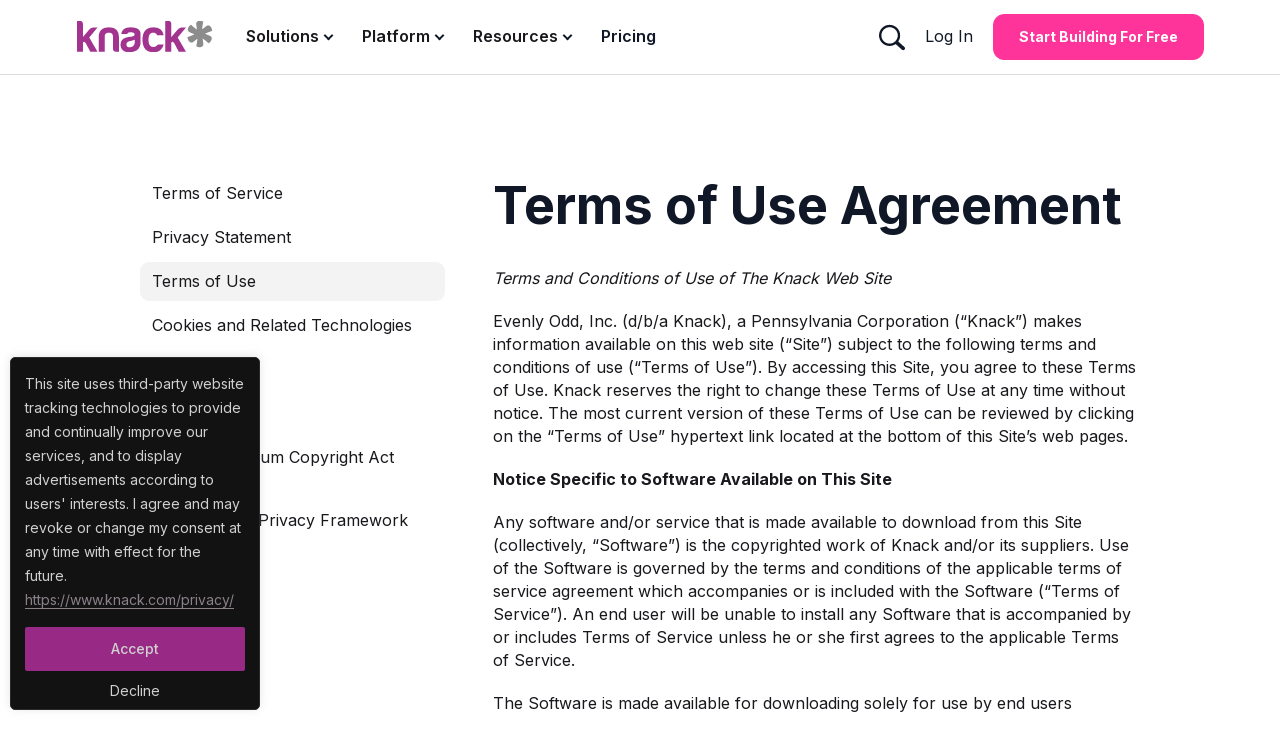

--- FILE ---
content_type: text/html; charset=UTF-8
request_url: https://www.knack.com/terms-of-use/
body_size: 26206
content:
<!-- This page is cached by the Hummingbird Performance plugin v3.10.0 - https://wordpress.org/plugins/hummingbird-performance/. --><!DOCTYPE html>
<html lang="en-US">
<head>
	<!--[if lt IE 9]>
    <script src="https://www.knack.com/wp-content/themes/knacktheme/js/html5shiv.min.js"></script>
    <script src="https://www.knack.com/wp-content/themes/knacktheme/js/respond.min.js"></script>
    <![endif]-->

	        <title> Knack Terms of Use </title>
	
	    <script>
        var ajaxurl = "https://www.knack.com/wp-admin/admin-ajax.php";
    </script>

    <meta name="KEYWORDS" content="knack, web application builder, web app framework, app builder, web apps, online database, online database application, online database application builder, online database software, government, small business, web development firms "/>

	
	
	
            <script async src='https://obseu.bmccfortress.com/i/cf0f3d8d21a207cb872c5801aa51ab37.js' class='ct_clicktrue'></script>
            <script async src='https://www.clickcease.com/monitor/stat.js'>
            </script>
        <meta name='robots' content='index, follow, max-image-preview:large, max-snippet:-1, max-video-preview:-1' />

	<!-- This site is optimized with the Yoast SEO Premium plugin v26.8 (Yoast SEO v26.8) - https://yoast.com/product/yoast-seo-premium-wordpress/ -->
	<link rel="canonical" href="https://www.knack.com/terms-of-use/" />
	<meta property="og:locale" content="en_US" />
	<meta property="og:type" content="article" />
	<meta property="og:title" content="Terms of Use Agreement" />
	<meta property="og:description" content="%" />
	<meta property="og:url" content="https://www.knack.com/terms-of-use/" />
	<meta property="og:site_name" content="Knack: No-Code Application Development Platform" />
	<meta property="article:publisher" content="https://www.facebook.com/KnackHQ/" />
	<meta property="article:modified_time" content="2024-04-18T17:46:01+00:00" />
	<meta name="twitter:card" content="summary_large_image" />
	<meta name="twitter:site" content="@knackhq" />
	<meta name="twitter:label1" content="Est. reading time" />
	<meta name="twitter:data1" content="6 minutes" />
	<script type="application/ld+json" class="yoast-schema-graph">{"@context":"https://schema.org","@graph":[{"@type":"WebPage","@id":"https://www.knack.com/terms-of-use/","url":"https://www.knack.com/terms-of-use/","name":"Knack Terms of Use","isPartOf":{"@id":"https://www.knack.com/#website"},"datePublished":"2023-07-04T17:33:01+00:00","dateModified":"2024-04-18T17:46:01+00:00","breadcrumb":{"@id":"https://www.knack.com/terms-of-use/#breadcrumb"},"inLanguage":"en-US","potentialAction":[{"@type":"ReadAction","target":["https://www.knack.com/terms-of-use/"]}]},{"@type":"BreadcrumbList","@id":"https://www.knack.com/terms-of-use/#breadcrumb","itemListElement":[{"@type":"ListItem","position":1,"name":"Home","item":"https://www.knack.com/"},{"@type":"ListItem","position":2,"name":"Terms of Use Agreement"}]},{"@type":"WebSite","@id":"https://www.knack.com/#website","url":"https://www.knack.com/","name":"Knack: No-Code Application Development Platform","description":"","publisher":{"@id":"https://www.knack.com/#organization"},"alternateName":"Knack.com","potentialAction":[{"@type":"SearchAction","target":{"@type":"EntryPoint","urlTemplate":"https://www.knack.com/?s={search_term_string}"},"query-input":{"@type":"PropertyValueSpecification","valueRequired":true,"valueName":"search_term_string"}}],"inLanguage":"en-US"},{"@type":"Organization","@id":"https://www.knack.com/#organization","name":"Knack","url":"https://www.knack.com/","logo":{"@type":"ImageObject","inLanguage":"en-US","@id":"https://www.knack.com/#/schema/logo/image/","url":"https://www.knack.com/wp-content/uploads/2023/06/knack-header-logo.svg","contentUrl":"https://www.knack.com/wp-content/uploads/2023/06/knack-header-logo.svg","width":1,"height":1,"caption":"Knack"},"image":{"@id":"https://www.knack.com/#/schema/logo/image/"},"sameAs":["https://www.facebook.com/KnackHQ/","https://x.com/knackhq","https://www.linkedin.com/company/knackhq/","https://www.instagram.com/knackteam/","https://www.youtube.com/user/knackhq"],"description":"Knack combines a powerful online database with simple tools like forms, searches, and calendars so you can build custom apps with no coding required.","email":"support@knack.com","legalName":"Knack","foundingDate":"2010-07-02","numberOfEmployees":{"@type":"QuantitativeValue","minValue":"51","maxValue":"200"}}]}</script>
	<!-- / Yoast SEO Premium plugin. -->


<link rel='dns-prefetch' href='//js.hs-scripts.com' />
<link rel='dns-prefetch' href='//cdn.jsdelivr.net' />
<link rel='dns-prefetch' href='//ajax.googleapis.com' />
<link rel='dns-prefetch' href='//fonts.googleapis.com' />
<link rel='dns-prefetch' href='//fonts.gstatic.com' />
<link rel='dns-prefetch' href='//apis.google.com' />
<link rel='dns-prefetch' href='//google-analytics.com' />
<link rel='dns-prefetch' href='//www.google-analytics.com' />
<link rel='dns-prefetch' href='//ssl.google-analytics.com' />
<link rel='dns-prefetch' href='//youtube.com' />
<link rel='dns-prefetch' href='//s.gravatar.com' />
<link href='//fonts.googleapis.com' rel='preconnect' />
<link href='//fonts.gstatic.com' rel='preconnect' />
<link href='//ajax.googleapis.com' rel='preconnect' />
<link href='//apis.google.com' rel='preconnect' />
<link href='//google-analytics.com' rel='preconnect' />
<link href='//www.google-analytics.com' rel='preconnect' />
<link href='//ssl.google-analytics.com' rel='preconnect' />
<link href='//youtube.com' rel='preconnect' />
<link href='//s.gravatar.com' rel='preconnect' />
<link rel="alternate" type="application/rss+xml" title="Knack: No-Code Application Development Platform &raquo; Feed" href="https://www.knack.com/feed/" />
<link rel="alternate" type="application/rss+xml" title="Knack: No-Code Application Development Platform &raquo; Comments Feed" href="https://www.knack.com/comments/feed/" />
		<style>
			.lazyload,
			.lazyloading {
				max-width: 100%;
			}
		</style>
		<style id='wp-img-auto-sizes-contain-inline-css'>
img:is([sizes=auto i],[sizes^="auto," i]){contain-intrinsic-size:3000px 1500px}
/*# sourceURL=wp-img-auto-sizes-contain-inline-css */
</style>
<style id='classic-theme-styles-inline-css'>
/*! This file is auto-generated */
.wp-block-button__link{color:#fff;background-color:#32373c;border-radius:9999px;box-shadow:none;text-decoration:none;padding:calc(.667em + 2px) calc(1.333em + 2px);font-size:1.125em}.wp-block-file__button{background:#32373c;color:#fff;text-decoration:none}
/*# sourceURL=/wp-includes/css/classic-themes.min.css */
</style>
<link rel='stylesheet' id='splide-min-css-css' href='https://cdn.jsdelivr.net/npm/@splidejs/splide@4.0.17/dist/css/splide.min.css' media='all' />
<link rel='stylesheet' id='bootstrap-css-css' href='https://www.knack.com/wp-content/themes/knacktheme/css/bootstrap.min.css' media='all' />
<link rel='stylesheet' id='ThemeStyleCss-css' href='https://www.knack.com/wp-content/themes/knacktheme/css/theme-style.css' media='all' />
<link rel='stylesheet' id='cookie-banner-css-css' href='https://www.knack.com/wp-content/themes/knacktheme/css/cookie-banner.css' media='all' />
<link rel='stylesheet' id='ResponsiveCss-css' href='https://www.knack.com/wp-content/themes/knacktheme/css/responsive.css' media='all' />
<link rel='stylesheet' id='fancybox-css-css' href='https://cdn.jsdelivr.net/npm/@fancyapps/ui@6.0/dist/fancybox/fancybox.css' media='all' />
<link rel='stylesheet' id='knack-use-case-css' href='https://www.knack.com/wp-content/themes/knacktheme/assets/css/use-case.css' media='all' />
<link rel='stylesheet' id='knack-use-case-cards-css' href='https://www.knack.com/wp-content/themes/knacktheme/assets/css/use-case-cards.css' media='all' />
<link rel='stylesheet' id='fancybox-css' href='https://www.knack.com/wp-content/plugins/easy-fancybox/fancybox/2.2.0/jquery.fancybox.min.css' media='screen' />
<link rel='stylesheet' id='wp-block-library-css' href='https://www.knack.com/wp-includes/css/dist/block-library/style.min.css' media='all' />
<link rel='stylesheet' id='wppb_stylesheet-css' href='https://www.knack.com/wp-content/plugins/profile-builder/assets/css/style-front-end.css' media='all' />
<script src="https://www.knack.com/wp-includes/js/jquery/jquery.min.js" id="jquery-core-js"></script>
<script src="https://www.knack.com/wp-includes/js/jquery/jquery-migrate.min.js" id="jquery-migrate-js"></script>
<script id="clickceaseFrontEnd-js-extra">
var ajax_obj = {"cc_nonce":"d50806649a","ajax_url":"https://www.knack.com/wp-admin/admin-ajax.php","ajax_action":"validate_clickcease_response"};
//# sourceURL=clickceaseFrontEnd-js-extra
</script>
<script src="https://www.knack.com/wp-content/plugins/clickcease-click-fraud-protection/includes/assets/js/front-end.js" id="clickceaseFrontEnd-js"></script>
<meta name="generator" content="WordPress 6.9" />
<link rel='shortlink' href='https://www.knack.com/?p=1120' />
			<!-- DO NOT COPY THIS SNIPPET! Start of Page Analytics Tracking for HubSpot WordPress plugin v11.3.37-->
			<script class="hsq-set-content-id" data-content-id="standard-page">
				var _hsq = _hsq || [];
				_hsq.push(["setContentType", "standard-page"]);
			</script>
			<!-- DO NOT COPY THIS SNIPPET! End of Page Analytics Tracking for HubSpot WordPress plugin -->
			<!-- Google Tag Manager -->
<script>(function(w,d,s,l,i){w[l]=w[l]||[];w[l].push({'gtm.start':
new Date().getTime(),event:'gtm.js'});var f=d.getElementsByTagName(s)[0],
j=d.createElement(s),dl=l!='dataLayer'?'&l='+l:'';j.async=true;j.src=
'https://www.googletagmanager.com/gtm.js?id='+i+dl;f.parentNode.insertBefore(j,f);
})(window,document,'script','dataLayer','GTM-KMHV9QD');</script>

<script>
    function clientid() {
        var match = document.cookie.match('(?:^|;)\\s*_ga=([^;]*)'),
            raw = match ? decodeURIComponent(match[1]) : null;

        if (raw) {
            match = raw.match(/(\d+\.\d+)$/)
        }
        return (match) ? match[1] : null;
    }

    //console.log(clientid());
    var clientId = clientid();

    //var clientId = ga.getAll()[0].get('clientId');
    //console.log(clientId);

    function setCookie(name, value, exdays) {
        var date = new Date();
        date.setTime(date.getTime() + (exdays * 24 * 60 * 60 * 1000));
        var expires = "expires=" + date.toUTCString();
        //var expires = ""; expires="" + date.toGMTString();
        //var path = "path=/;";
        //var domain = ".knack.com";
        //document.cookie = name + "=" + value + expires + ";domain=.knack.com;path=/";
        document.cookie = name + "=" + value + ";" + expires + ";domain=.knack.com;path=/";
    }

    function getParam(p) {
        var match = RegExp('[?&]' + p + '=([^&]*)').exec(window.location.search);
        return match && decodeURIComponent(match[1].replace(/\+/g, ''));
    }

    var gclid = getParam('gclid');
    if (gclid && clientId) {
        var gclsrc = getParam('gclsrc');
        if (!gclsrc || gclsrc.indexOf('aw') !== -1) {
            setCookie('kn_ad', gclid + "~" + clientId, 30);
        }
    }
</script>		<script>
			document.documentElement.className = document.documentElement.className.replace('no-js', 'js');
		</script>
				<style>
			.no-js img.lazyload {
				display: none;
			}

			figure.wp-block-image img.lazyloading {
				min-width: 150px;
			}

			.lazyload,
			.lazyloading {
				--smush-placeholder-width: 100px;
				--smush-placeholder-aspect-ratio: 1/1;
				width: var(--smush-image-width, var(--smush-placeholder-width)) !important;
				aspect-ratio: var(--smush-image-aspect-ratio, var(--smush-placeholder-aspect-ratio)) !important;
			}

						.lazyload, .lazyloading {
				opacity: 0;
			}

			.lazyloaded {
				opacity: 1;
				transition: opacity 400ms;
				transition-delay: 0ms;
			}

					</style>
		<meta charset="UTF-8"><meta http-equiv="X-UA-Compatible" content="IE=edge"><meta name="viewport" content="width=device-width, initial-scale=1, maximum-scale=1"/><meta name="generator" content="Elementor 3.34.2; features: e_font_icon_svg, additional_custom_breakpoints; settings: css_print_method-external, google_font-enabled, font_display-swap">
			<style>
				.e-con.e-parent:nth-of-type(n+4):not(.e-lazyloaded):not(.e-no-lazyload),
				.e-con.e-parent:nth-of-type(n+4):not(.e-lazyloaded):not(.e-no-lazyload) * {
					background-image: none !important;
				}
				@media screen and (max-height: 1024px) {
					.e-con.e-parent:nth-of-type(n+3):not(.e-lazyloaded):not(.e-no-lazyload),
					.e-con.e-parent:nth-of-type(n+3):not(.e-lazyloaded):not(.e-no-lazyload) * {
						background-image: none !important;
					}
				}
				@media screen and (max-height: 640px) {
					.e-con.e-parent:nth-of-type(n+2):not(.e-lazyloaded):not(.e-no-lazyload),
					.e-con.e-parent:nth-of-type(n+2):not(.e-lazyloaded):not(.e-no-lazyload) * {
						background-image: none !important;
					}
				}
			</style>
			<link rel="icon" href="https://www.knack.com/wp-content/smush-webp/2023/06/cropped-favicon-1-32x32.png.webp" sizes="32x32" data-smush-webp-fallback="{&quot;href&quot;:&quot;https:\/\/www.knack.com\/wp-content\/uploads\/2023\/06\/cropped-favicon-1-32x32.png&quot;}" />
<link rel="icon" href="https://www.knack.com/wp-content/smush-webp/2023/06/cropped-favicon-1-192x192.png.webp" sizes="192x192" data-smush-webp-fallback="{&quot;href&quot;:&quot;https:\/\/www.knack.com\/wp-content\/uploads\/2023\/06\/cropped-favicon-1-192x192.png&quot;}" />
<link rel="apple-touch-icon" href="https://www.knack.com/wp-content/smush-webp/2023/06/cropped-favicon-1-180x180.png.webp" data-smush-webp-fallback="{&quot;href&quot;:&quot;https:\/\/www.knack.com\/wp-content\/uploads\/2023\/06\/cropped-favicon-1-180x180.png&quot;}" />
<meta name="msapplication-TileImage" content="https://www.knack.com/wp-content/uploads/2023/06/cropped-favicon-1-270x270.png" />
		<style id="wp-custom-css">
			#cookieNotice-wrap.delete_cookie {
    display: none !important;
}

.faq-lh .faq-h6-title {
    line-height: 1.05;
	font-size: 34px !important;
}

.hc-before-after .before-after-div {
    max-width: 857px;
}

.hc-before-after .image-container {
    max-width: 900px;
    aspect-ratio: 1.25 / 1;
}

@media (min-width: 1200px) {
.hr-content-block.component-with-image-video {
    margin-top: 0px;
    margin-bottom: 0px;
}
}

.hr-content-block.component-with-image-video div.withimage-content-box h2 {
    font-size: 48px;
}

.headerBox-table.popular-table .prices-title div{
	flex-wrap: wrap-reverse;
}

.headerBox-table.popular-table .prices-title div p.text-decoration-line-through {
    font-size: 30px;
    opacity: 0.6;
}

/**hubspot CSS*/

.hubspot-logos {
    background-image: linear-gradient(rgba(250, 250, 250, 1), rgba(250, 250, 250, 1)) !important;
    background-position: left top !important;
    background-size: auto !important;
    background-repeat: no-repeat !important;
    padding: 35px 0;
}

.hubspot-logos .join-the-customer-header h3 {
    font-family: Inter, Arial, Helvetica, sans-serif;
    color: #ff349a;
    text-align: center;
    font-size: 18px;
    font-weight: normal;
    margin-bottom: 20px;
}

.hubspot-logos .no-customer-slider .logos-list {
    max-height: 50px;
    margin: unset;
    padding: 10px 20px;
	  width: 165px;
}

.hubspot-cards h2 {
    color: #933d85;
    font-family: "Lato", sans-serif;
    font-weight: 900;
    font-size: 36px;
    margin-bottom: 20px;
}

.hubspot-cards .case-card-header-description {
    font-family: "Lato", serif;
    font-weight: 400;
    color: #75787b;
    font-size: 20px;
}

.hubspot-cards .card-list-box{
	border-radius: 10px;
}

.hubspot-cards .container{
	max-width: 1200px;
	padding: 0px 40px;
}

.integration-cards .card-list-box {
  display: flex !important;
  justify-content: flex-start;
  flex-direction: column;
  align-items: flex-start;
  text-align: left !important;
  padding: 33px 40px;
}

.integration-cards img.card-list-box-img {
    margin: 0 0 15px 0;
}

.integration-cards .card-list-box h6 {
    color: #982A86;
}

.integration-cards .card-list-box:hover {
    border-color: #982a86;
}

.integration-cards .card-list-box-description ul
Specificity: (0,2,1)
 {
    padding-left: 15px;
}

.integration-cards.component-case-card-sec .container {
    max-width: 1200px;
}

.integration-cards .case-card-header {
    max-width: 1000px;
}

.integration-cards .case-card-header .case-card-header-description {
    max-width: 700px;
    margin: 0 auto;
}

.integration-cards .card-list-box-description ul {
    padding-left: 15px;
}

.knack-feature-section__content {
    padding-top: 20px;
}

.homepage-hero .hero-content{
	padding-bottom: 60px;
}


.homepage-hero .prompt-form textarea , .prompt-button-title , .prompt-btn {
	font-size: 18px !important;
}

.solutions-slider .solutions-cta-button{
	font-size: 26px;
}

.alternate-feature .af-row{
	height: auto;
}

.alternate-feature .af-cta .af-button{
    font-size: 24px;
    max-width: 70%;
	padding: 16px;
}

.alternate-feature .af-cta {
    display: flex;
    justify-content: center;
}

h3.af-heading {
    font-size: 40px;
}

.alternate-feature .af-description{
    font-size: 20px;
}

/*new homepage mobile CSS*/

/*hero section*/

@media (max-width: 768px) {
	.wp-block-heading:has(+ .alternate-feature) {
    margin-top: 50px !important;
		padding: 0 10px;
	}
	h3.af-heading {
    font-size: 30px;
}
	.af-inner {
    max-height: unset !important;
}
}

.prompt-form{
	position: relative;
}

.prompt-error-msg{
    position: absolute;
    left: 36%;
	  bottom: 0;
		color: #A33691 !important;
}

/*header*/

#header .container .row > div {
    flex-wrap: nowrap !important;
}

@media (min-width: 1400px) and (max-width: 1600px) {
    .header-wrap-right .btn.free_trial_link, .header-wrap-right .btn.book_demo_link {
        padding: 14.42px 40px !important;
    }
}

@media (min-width: 1200px) and (max-width: 1330px) {
	#header .container{
		width: 90% !important;
	}
}

/*header book demo hide
#header a.btn.book_demo_link {
    display: none !important;
}*/

.dark-gray-bg{
background: rgb(241,241,241);
}

/*solutions slider*/
a.solutions-slide-link {
    display: flex;
    align-items: flex-start;
    transform-origin: center center;
    flex-direction: column-reverse;
}

a.solutions-slide-link {
    max-height: 100%;
}
.swiper-slide.solutions-slide{
    max-height: 100%;
}

/*header-style-2 background*/
.header-style-2-bg {
    background: white;
}

.header-style-2-bg::after{
	background: url(https://www.knack.com/wp-content/themes/knacktheme/img/pink-bg-gradient.svg);
	background-size: cover;
  background-repeat: no-repeat;
	background-position-y: center;
}

.header-style-2 div h1{
	color: #101828 !important;
} 
.header-style-2 div div p{
	color: #000 !important;
}
.header-style-2 a.btn {
    background: #fff;
    color: #1B181B;
    border: 1px solid #9828a6;
    font-weight: 700;
    text-align: center;
    font-size: 16px;
    line-height: 100%;
    border-radius: 11px;
    text-transform: capitalize;
    text-decoration: none;
    cursor: pointer;
    box-shadow: 0 4px 14px rgba(164, 24, 107, 0.18);
}
@media (min-width: 1600px){
.header-style-2 .page-banner-content-box {
    max-width: 800px;
}
}

/*hero section*/
.hero-description{
	max-width: 750px;
}
.hero-heading{
	max-width: 950px;
}


/* neg margin class*/
.neg-margin-bottom {
    margin-bottom: -50px;
}

/*use case card extra class*/

.use-case-card-header-w-img .case-card-header {
    max-width: 1000px;
}

.component-testimonials .slick-arrow-next.slick-next.slick-arrow{
    right: -30px;
}

.component-testimonials .slick-arrow-prev.slick-prev.slick-arrow{
    left: -30px;
}

.testimonial-slider-v2 .slick-track {
    height: 700px;
}
.page-template-templates .common-page-header, .tax-template-category .common-page-header{
background-size: cover;
}

@media (max-width: 768px) {
    .hero-heading {
        letter-spacing: -1px;
    }
	.prompt-form .prompt-form-body{
		padding: 16px !important;
	}
}

h1.hero-heading , h1.hero-heading strong{
	font-weight: 600;
}

a.btn.book_demo_link {
    display: none !important;
}

header#header {
    max-width: 100% !important;
}


@media (min-width: 1200px) {
    div.component-join-the-customer {
        margin-top: 40px;
        margin-bottom: 25px;
    }
}

section.alternate-feature {
    padding: 30px 0px;
    max-width: 1180px;
    margin: 0 auto;
}

@media (max-width: 1200px){
	section.alternate-feature{
		padding: 30px 20px;
	}
}

div.af-col--content {
    padding: 40px;
}

.af-col--content h3.af-heading {
    font-size: 32px;
}

.alternate-feature .af-cta a.af-button {
    font-size: 20px;
}		</style>
		</head>

<body class="wp-singular page-template page-template-templates page-template-legal page-template-templateslegal-php page page-id-1120 wp-embed-responsive wp-theme-knacktheme singular unknown page-terms-of-use elementor-default elementor-kit-20165">

            <noscript>
                <a href="https://www.clickcease.com" rel="nofollow"><img src="https://monitor.clickcease.com/stats/stats.aspx" alt="Clickcease" /></a>
            </noscript>
                    <noscript>
                <iframe src='https://obseu.bmccfortress.com/ns/cf0f3d8d21a207cb872c5801aa51ab37.html?ch=""' width='0' height='0' style='display:none'></iframe>
            </noscript>
        <!-- Google Tag Manager (noscript) -->
<noscript><iframe data-src="https://www.googletagmanager.com/ns.html?id=GTM-KMHV9QD"
height="0" width="0" style="display:none;visibility:hidden" src="[data-uri]" class="lazyload" data-load-mode="1"></iframe></noscript>
<!-- End Google Tag Manager (noscript) -->
<a class="skip-link screen-reader-text" href="#content">
	Skip to content</a>

<div id="mainCntr">
	    <header id="header" class="w-100 d-block ">
		
		        <div class="container">
            <div class="row">
                <div class="col-12 d-flex align-items-center justify-content-between flex-wrap">
                    <div class="header-wrap-left d-flex align-items-center">
						                            <a class="logo-wrapper d-inline-block loading" href="https://www.knack.com/">
                                <img class="main-logo" src="https://www.knack.com/wp-content/uploads/2023/06/knack-header-logo.svg" alt="Logo | Knack Purple">
                            </a>
						
                        <div class="header-menu d-flex align-items-center">
                            <div class="nav-menu-header d-none d-xl-block">
								<ul id="menu-header-mobile-menu" class="menu-top d-flex align-items-center"><li id="menu-item-914" class="has-mega-menu fix-btn-bottom menu-add-icons solutions-desktop-mega-menu mega-column-3 menu-item menu-item-has-children"><a>Solutions</a>
<ul class="sub-menu">
	<li id="menu-item-917" class="mega-menu-column menu-item menu-item-has-children"><a>Business Need</a>
	<ul class="sub-menu">
		<li id="menu-item-11433" class="menu-item"><a href="https://www.knack.com/solutions/work-orders/">Work Orders</a></li>
		<li id="menu-item-2756" class="menu-item"><a href="https://www.knack.com/solutions/project-management/">Project Management<img class="sub-menu-items-img lazyload" alt="Project Management" data-src="https://www.knack.com/wp-content/uploads/2023/08/project-management-icon-purple.svg" src="[data-uri]" /></a></li>
		<li id="menu-item-2755" class="menu-item"><a href="https://www.knack.com/solutions/financial-management/">Financial Management<img class="sub-menu-items-img lazyload" alt="Financial Management" data-src="https://www.knack.com/wp-content/uploads/2023/08/financial-management-icon-purple.svg" src="[data-uri]" /></a></li>
		<li id="menu-item-2757" class="menu-item"><a href="https://www.knack.com/solutions/security-compliance/">Security &#038; Compliance<img class="sub-menu-items-img lazyload" alt="Security &#038; Compliance" data-src="https://www.knack.com/wp-content/uploads/2023/08/securitycompliance-icon-purple.svg" src="[data-uri]" /></a></li>
		<li id="menu-item-2770" class="menu-item"><a href="https://www.knack.com/solutions/sales-and-marketing/">Sales &#038; Marketing<img class="sub-menu-items-img lazyload" alt="Sales &#038; Marketing" data-src="https://www.knack.com/wp-content/uploads/2023/08/salesmarketing-icon-purple.svg" src="[data-uri]" /></a></li>
		<li id="menu-item-2753" class="menu-item"><a href="https://www.knack.com/solutions/supply-chain/">Supply Chain<img class="sub-menu-items-img lazyload" alt="Supply Chain" data-src="https://www.knack.com/wp-content/uploads/2023/08/supplychain-icon-purple.svg" src="[data-uri]" /></a></li>
		<li id="menu-item-2751" class="menu-item"><a href="https://www.knack.com/solutions/business-operations/">Business Operations<img class="sub-menu-items-img lazyload" alt="Business Operations" data-src="https://www.knack.com/wp-content/uploads/2023/08/businessoperations-icon-purple.svg" src="[data-uri]" /></a></li>
	</ul>
</li>
	<li id="menu-item-918" class="mega-menu-column menu-item menu-item-has-children"><a>Project Type</a>
	<ul class="sub-menu">
		<li id="menu-item-2903" class="menu-item"><a href="https://www.knack.com/solutions/asset-equipment-management/">Asset &amp; Equipment Management<img class="sub-menu-items-img lazyload" alt="Asset &amp; Equipment Management" data-src="https://www.knack.com/wp-content/uploads/2023/08/assetandequipmentmanagement-icon-purple.svg" src="[data-uri]" /></a></li>
		<li id="menu-item-2737" class="menu-item"><a href="https://www.knack.com/solutions/custom-crm/">Custom CRM<img class="sub-menu-items-img lazyload" alt="Custom CRM" data-src="https://www.knack.com/wp-content/uploads/2023/08/customcrm-icon-purple.svg" src="[data-uri]" /></a></li>
		<li id="menu-item-2736" class="menu-item"><a href="https://www.knack.com/solutions/customer-portal/">Customer Portal<img class="sub-menu-items-img lazyload" alt="Customer Portal" data-src="https://www.knack.com/wp-content/uploads/2023/08/customerportal-icon-purple.svg" src="[data-uri]" /></a></li>
		<li id="menu-item-2769" class="menu-item"><a href="https://www.knack.com/solutions/online-database/">Online Database<img class="sub-menu-items-img lazyload" alt="Online Database" data-src="https://www.knack.com/wp-content/uploads/2023/08/onlinedatabase-icon-purple.svg" src="[data-uri]" /></a></li>
		<li id="menu-item-2739" class="menu-item"><a href="https://www.knack.com/solutions/volunteer-management/">Volunteer Management<img class="sub-menu-items-img lazyload" alt="Volunteer Management" data-src="https://www.knack.com/wp-content/uploads/2023/08/volunteermanagement-icon-purple.svg" src="[data-uri]" /></a></li>
		<li id="menu-item-2893" class="menu-item"><a href="https://www.knack.com/solutions/vendor-and-supplier-portal/">Vendor &#038; Supplier Portal<img class="sub-menu-items-img lazyload" alt="Vendor &#038; Supplier Portal" data-src="https://www.knack.com/wp-content/uploads/2023/08/vendorsupplierportal-icon-purple.svg" src="[data-uri]" /></a></li>
		<li id="menu-item-2738" class="menu-item"><a href="https://www.knack.com/solutions/inventory-management/">Inventory Management<img class="sub-menu-items-img lazyload" alt="Inventory Management" data-src="https://www.knack.com/wp-content/uploads/2023/08/inventorymanagement-icon-purple.svg" src="[data-uri]" /></a></li>
		<li id="menu-item-2764" class="menu-item"><a href="https://www.knack.com/solutions/event-management/">Event Management<img class="sub-menu-items-img lazyload" alt="Event Management" data-src="https://www.knack.com/wp-content/uploads/2023/08/eventmanagement-icon-purple.svg" src="[data-uri]" /></a></li>
	</ul>
</li>
	<li id="menu-item-919" class="mega-menu-column menu-item menu-item-has-children"><a>Industry</a>
	<ul class="sub-menu">
		<li id="menu-item-2758" class="menu-item"><a href="https://www.knack.com/solutions/construction/">Construction<img class="sub-menu-items-img lazyload" alt="Construction" data-src="https://www.knack.com/wp-content/uploads/2023/08/construction-icon-purple.svg" src="[data-uri]" /></a></li>
		<li id="menu-item-2749" class="menu-item"><a href="https://www.knack.com/solutions/healthcare/">Healthcare<img class="sub-menu-items-img lazyload" alt="Healthcare" data-src="https://www.knack.com/wp-content/uploads/2023/08/healthcare-icon-purple.svg" src="[data-uri]" /></a></li>
		<li id="menu-item-2750" class="menu-item"><a href="https://www.knack.com/solutions/government/">Government<img class="sub-menu-items-img lazyload" alt="Government" data-src="https://www.knack.com/wp-content/uploads/2023/08/government-icon-purple.svg" src="[data-uri]" /></a></li>
		<li id="menu-item-2761" class="menu-item"><a href="https://www.knack.com/solutions/property-management/">Property Management<img class="sub-menu-items-img lazyload" alt="Property Management" data-src="https://www.knack.com/wp-content/uploads/2023/08/propertymanagement-icon-purple.svg" src="[data-uri]" /></a></li>
		<li id="menu-item-2760" class="menu-item"><a href="https://www.knack.com/solutions/non-profit/">Non-Profit<img class="sub-menu-items-img lazyload" alt="Non-Profit" data-src="https://www.knack.com/wp-content/uploads/2023/08/nonprofit-icon-purple.svg" src="[data-uri]" /></a></li>
		<li id="menu-item-2759" class="menu-item"><a href="https://www.knack.com/solutions/education/">Education<img class="sub-menu-items-img lazyload" alt="Education" data-src="https://www.knack.com/wp-content/uploads/2023/08/education-icon-purple.svg" src="[data-uri]" /></a></li>
		<li id="menu-item-2762" class="menu-item"><a href="https://www.knack.com/solutions/software/">Software<img class="sub-menu-items-img lazyload" alt="Software" data-src="https://www.knack.com/wp-content/uploads/2023/08/software-icon-purple.svg" src="[data-uri]" /></a></li>
	</ul>
</li>
	<li id="menu-item-942" class="menu-btn-box menu-item"><a href="/solutions">Explore All Solutions</a></li>
</ul>
</li>
<li id="menu-item-915" class="has-mega-menu fix-btn-bottom mega-column-1 menu-add-icons platform-desktop-mega-menu menu-item menu-item-has-children"><a>Platform</a>
<ul class="sub-menu">
	<li id="menu-item-943" class="menu-btn-box menu-item"><a href="/tour">Platform Overview</a></li>
	<li id="menu-item-944" class="mega-menu-column menu-item menu-item-has-children"><a>Features &#038; Benefits</a>
	<ul class="sub-menu">
		<li id="menu-item-2905" class="menu-item"><a href="https://www.knack.com/tour/security/">Security &#038; Infrastructure<img class="sub-menu-items-img lazyload" alt="Security &#038; Infrastructure" data-src="https://www.knack.com/wp-content/uploads/2023/08/securityinfrastructure-icon-purple.svg" src="[data-uri]" /></a></li>
		<li id="menu-item-2857" class="menu-item"><a href="https://www.knack.com/tour/integrations/">Integrations<img class="sub-menu-items-img lazyload" alt="Integrations" data-src="https://www.knack.com/wp-content/uploads/2023/08/nativeintegration-icon-purple.svg" src="[data-uri]" /></a></li>
		<li id="menu-item-1833" class="menu-item"><a href="https://www.knack.com/tour/user-access/">User Access<img class="sub-menu-items-img lazyload" alt="User Access" data-src="https://www.knack.com/wp-content/uploads/2023/08/useraccess-icon-purple.svg" src="[data-uri]" /></a></li>
		<li id="menu-item-948" class="menu-item"><a href="/tour/interface">Front-End Experience<img class="sub-menu-items-img lazyload" alt="Front-End Experience" data-src="https://www.knack.com/wp-content/uploads/2023/08/frontendexperience-icon-purple.svg" src="[data-uri]" /></a></li>
		<li id="menu-item-1957" class="menu-item"><a href="https://www.knack.com/tour/database/">No-Code Database<img class="sub-menu-items-img lazyload" alt="No-Code Database" data-src="https://www.knack.com/wp-content/uploads/2023/08/datamanagement-icon-purple.svg" src="[data-uri]" /></a></li>
		<li id="menu-item-1954" class="menu-item"><a href="https://www.knack.com/tour/reports/">Reports<img class="sub-menu-items-img lazyload" alt="Reports" data-src="https://www.knack.com/wp-content/uploads/2023/08/reports-icon-purple.svg" src="[data-uri]" /></a></li>
		<li id="menu-item-1968" class="menu-item"><a href="https://www.knack.com/tour/ecommerce/">E-commerce<img class="sub-menu-items-img lazyload" alt="E-commerce" data-src="https://www.knack.com/wp-content/uploads/2023/08/ecommerce-icon-purple.svg" src="[data-uri]" /></a></li>
		<li id="menu-item-1955" class="menu-item"><a href="https://www.knack.com/tour/workflow/">Workflow<img class="sub-menu-items-img lazyload" alt="Workflow" data-src="https://www.knack.com/wp-content/uploads/2023/08/workflow-icon-purple.svg" src="[data-uri]" /></a></li>
	</ul>
</li>
</ul>
</li>
<li id="menu-item-4225" class="has-mega-menu menu-add-icons resource-desktop-mega-menu mega-column-2 menu-item menu-item-has-children"><a>Resources</a>
<ul class="sub-menu">
	<li id="menu-item-1084" class="menu-item"><a href="https://www.knack.com/blog/">Blog<img class="sub-menu-items-img lazyload" alt="Blog" data-src="https://www.knack.com/wp-content/uploads/2023/08/blog-icon-purple.svg" src="[data-uri]" /></a></li>
	<li id="menu-item-953" class="menu-item"><a href="/case-studies">Customer Stories<img class="sub-menu-items-img lazyload" alt="Customer Stories" data-src="https://www.knack.com/wp-content/uploads/2023/08/customerstories-icon-purple.svg" src="[data-uri]" /></a></li>
	<li id="menu-item-3033" class="menu-item"><a href="https://www.knack.com/app-templates/">Template Marketplace<img class="sub-menu-items-img lazyload" alt="Template Marketplace" data-src="https://www.knack.com/wp-content/uploads/2023/08/templatemarketplace-icon-purple.svg" src="[data-uri]" /></a></li>
	<li id="menu-item-2712" class="menu-item"><a href="https://www.knack.com/downloads/">Spreadsheet Templates<img class="sub-menu-items-img lazyload" alt="Spreadsheet Templates" data-src="https://www.knack.com/wp-content/uploads/2023/08/spreadsheettemplates-icon-purple.svg" src="[data-uri]" /></a></li>
	<li id="menu-item-3835" class="menu-item"><a href="https://www.knack.com/videos/">Videos<img class="sub-menu-items-img lazyload" alt="Videos" data-src="https://www.knack.com/wp-content/uploads/2023/08/videos-icon-purple.svg" src="[data-uri]" /></a></li>
	<li id="menu-item-954" class="menu-item"><a href="https://learn.knack.com/">Learning Center<img class="sub-menu-items-img lazyload" alt="Learning Center" data-src="https://www.knack.com/wp-content/uploads/2023/08/learningcenter-icon-purple.svg" src="[data-uri]" /></a></li>
	<li id="menu-item-955" class="menu-item"><a href="https://docs.knack.com/reference">Developer Docs<img class="sub-menu-items-img lazyload" alt="Developer Docs" data-src="https://www.knack.com/wp-content/uploads/2023/08/developerdoc-icon-purple.svg" src="[data-uri]" /></a></li>
	<li id="menu-item-2711" class="menu-item"><a href="https://www.knack.com/experts/">Expert Network<img class="sub-menu-items-img lazyload" alt="Expert Network" data-src="https://www.knack.com/wp-content/uploads/2023/08/expertnetwork-icon-purple.svg" src="[data-uri]" /></a></li>
	<li id="menu-item-4334" class="menu-item"><a href="https://www.knack.com/affiliates/">Affiliates<img class="sub-menu-items-img lazyload" alt="Affiliates" data-src="https://www.knack.com/wp-content/uploads/2023/08/affilates-icon-purple-e1762118060447.png" src="[data-uri]" style="--smush-placeholder-width: 68px; --smush-placeholder-aspect-ratio: 68/68;" /></a></li>
</ul>
</li>
<li id="menu-item-10789" class="menu-item"><a href="https://www.knack.com/pricing/">Pricing</a></li>
</ul>                            </div>
                        </div>
                    </div>

                    <div class="header-wrap-right d-flex align-items-center">
                        <div class="search_bar search-header">
                            <div class="header-search-c">
                                <svg xmlns="http://www.w3.org/2000/svg" xmlns:xlink="http://www.w3.org/1999/xlink" version="1.1" id="Layer_1" x="0px" y="0px" width="122.879px" height="119.799px" viewBox="0 0 122.879 119.799" enable-background="new 0 0 122.879 119.799" xml:space="preserve" class="svg replaced-svg">
                                    <g><path d="M49.988,0h0.016v0.007C63.803,0.011,76.298,5.608,85.34,14.652c9.027,9.031,14.619,21.515,14.628,35.303h0.007v0.033v0.04 h-0.007c-0.005,5.557-0.917,10.905-2.594,15.892c-0.281,0.837-0.575,1.641-0.877,2.409v0.007c-1.446,3.66-3.315,7.12-5.547,10.307 l29.082,26.139l0.018,0.016l0.157,0.146l0.011,0.011c1.642,1.563,2.536,3.656,2.649,5.78c0.11,2.1-0.543,4.248-1.979,5.971 l-0.011,0.016l-0.175,0.203l-0.035,0.035l-0.146,0.16l-0.016,0.021c-1.565,1.642-3.654,2.534-5.78,2.646 c-2.097,0.111-4.247-0.54-5.971-1.978l-0.015-0.011l-0.204-0.175l-0.029-0.024L78.761,90.865c-0.88,0.62-1.778,1.209-2.687,1.765 c-1.233,0.755-2.51,1.466-3.813,2.115c-6.699,3.342-14.269,5.222-22.272,5.222v0.007h-0.016v-0.007 c-13.799-0.004-26.296-5.601-35.338-14.645C5.605,76.291,0.016,63.805,0.007,50.021H0v-0.033v-0.016h0.007 c0.004-13.799,5.601-26.296,14.645-35.338C23.683,5.608,36.167,0.016,49.955,0.007V0H49.988L49.988,0z M50.004,11.21v0.007h-0.016 h-0.033V11.21c-10.686,0.007-20.372,4.35-27.384,11.359C15.56,29.578,11.213,39.274,11.21,49.973h0.007v0.016v0.033H11.21 c0.007,10.686,4.347,20.367,11.359,27.381c7.009,7.012,16.705,11.359,27.403,11.361v-0.007h0.016h0.033v0.007 c10.686-0.007,20.368-4.348,27.382-11.359c7.011-7.009,11.358-16.702,11.36-27.4h-0.006v-0.016v-0.033h0.006 c-0.006-10.686-4.35-20.372-11.358-27.384C70.396,15.56,60.703,11.213,50.004,11.21L50.004,11.21z"></path></g>
                                </svg>
                            </div>

                            <form action="https://www.knack.com/" role="search" method="get" class="searchform" id="searchform" style="display: none;">
                                <a href="javascript:void(0);" class="search-close"><img data-src="https://www.knack.com/wp-content/themes/knacktheme/img/close-line-icon.svg" alt="Close Icons" title="Close Icons" class="svg lazyload" src="[data-uri]"></a>

                                <div class="search-group">
                                    <input type="text" name="s" class="form-control input_search" placeholder="Search..." value="" autocomplete="off" required=""/>
                                    <button type="submit" class="search-btn" value="Submit">
                                        <img data-src="https://www.knack.com/wp-content/themes/knacktheme/img/search-line.svg" alt="Search" title="Search" class="svg lazyload" src="[data-uri]">
                                    </button>
                                </div>
                            </form>
                        </div>

						                            <a class="btn btn-none d-none d-sm-block" aria-label="Log In Button"  target="_blank"href="https://dashboard.knack.com/sign-in">
								Log In                            </a>
						
	                                                <a class="btn book_demo_link d-none d-md-block" aria-label="Book Demo Button" href="https://www.knack.com/meet-sales/">
			                    Book Demo                            </a>
	                    
						                            <a class="btn btn-pink free_trial_link d-none d-sm-block" aria-label="Start Building for Free Button" target="_blank" href="https://dashboard.knack.com/sign-up">
								Start Building for Free                            </a>
						
                        <div class="menu-button d-block d-xl-none text-center">
                            <svg xmlns="http://www.w3.org/2000/svg" xmlns:xlink="http://www.w3.org/1999/xlink" version="1.1" id="Layer_1" x="0px" y="0px" viewBox="0 0 122.88 95.95" style="enable-background:new 0 0 122.88 95.95" xml:space="preserve" class="svg replaced-svg"><style>.st0 {fill-rule: evenodd;clip-rule: evenodd;}</style>
                                <g><path class="st0" d="M8.94,0h105c4.92,0,8.94,4.02,8.94,8.94l0,0c0,4.92-4.02,8.94-8.94,8.94h-105C4.02,17.88,0,13.86,0,8.94l0,0 C0,4.02,4.02,0,8.94,0L8.94,0z M8.94,78.07h105c4.92,0,8.94,4.02,8.94,8.94l0,0c0,4.92-4.02,8.94-8.94,8.94h-105 C4.02,95.95,0,91.93,0,87.01l0,0C0,82.09,4.02,78.07,8.94,78.07L8.94,78.07z M8.94,39.03h105c4.92,0,8.94,4.02,8.94,8.94l0,0 c0,4.92-4.02,8.94-8.94,8.94h-105C4.02,56.91,0,52.89,0,47.97l0,0C0,43.06,4.02,39.03,8.94,39.03L8.94,39.03z"></path></g>
                            </svg>
                        </div>
                    </div>

                    <div class="menu-wrap d-block d-xl-none">
                        <div class="mobile-menu-close"></div>

                        <div class="menu-full-wrapper">
                            <div class="menu-sidebar">
								<ul id="top-nav" class="menu-bar-wrapper"><li class="has-mega-menu fix-btn-bottom menu-add-icons solutions-desktop-mega-menu mega-column-3 menu-item menu-item-has-children"><a>Solutions</a>
<ul class="sub-menu">
	<li class="mega-menu-column menu-item menu-item-has-children"><a>Business Need</a>
	<ul class="sub-menu">
		<li class="menu-item"><a href="https://www.knack.com/solutions/work-orders/">Work Orders</a></li>
		<li class="menu-item"><a href="https://www.knack.com/solutions/project-management/">Project Management<img class="sub-menu-items-img lazyload" alt="Project Management" data-src="https://www.knack.com/wp-content/uploads/2023/08/project-management-icon-purple.svg" src="[data-uri]" /></a></li>
		<li class="menu-item"><a href="https://www.knack.com/solutions/financial-management/">Financial Management<img class="sub-menu-items-img lazyload" alt="Financial Management" data-src="https://www.knack.com/wp-content/uploads/2023/08/financial-management-icon-purple.svg" src="[data-uri]" /></a></li>
		<li class="menu-item"><a href="https://www.knack.com/solutions/security-compliance/">Security &#038; Compliance<img class="sub-menu-items-img lazyload" alt="Security &#038; Compliance" data-src="https://www.knack.com/wp-content/uploads/2023/08/securitycompliance-icon-purple.svg" src="[data-uri]" /></a></li>
		<li class="menu-item"><a href="https://www.knack.com/solutions/sales-and-marketing/">Sales &#038; Marketing<img class="sub-menu-items-img lazyload" alt="Sales &#038; Marketing" data-src="https://www.knack.com/wp-content/uploads/2023/08/salesmarketing-icon-purple.svg" src="[data-uri]" /></a></li>
		<li class="menu-item"><a href="https://www.knack.com/solutions/supply-chain/">Supply Chain<img class="sub-menu-items-img lazyload" alt="Supply Chain" data-src="https://www.knack.com/wp-content/uploads/2023/08/supplychain-icon-purple.svg" src="[data-uri]" /></a></li>
		<li class="menu-item"><a href="https://www.knack.com/solutions/business-operations/">Business Operations<img class="sub-menu-items-img lazyload" alt="Business Operations" data-src="https://www.knack.com/wp-content/uploads/2023/08/businessoperations-icon-purple.svg" src="[data-uri]" /></a></li>
	</ul>
</li>
	<li class="mega-menu-column menu-item menu-item-has-children"><a>Project Type</a>
	<ul class="sub-menu">
		<li class="menu-item"><a href="https://www.knack.com/solutions/asset-equipment-management/">Asset &amp; Equipment Management<img class="sub-menu-items-img lazyload" alt="Asset &amp; Equipment Management" data-src="https://www.knack.com/wp-content/uploads/2023/08/assetandequipmentmanagement-icon-purple.svg" src="[data-uri]" /></a></li>
		<li class="menu-item"><a href="https://www.knack.com/solutions/custom-crm/">Custom CRM<img class="sub-menu-items-img lazyload" alt="Custom CRM" data-src="https://www.knack.com/wp-content/uploads/2023/08/customcrm-icon-purple.svg" src="[data-uri]" /></a></li>
		<li class="menu-item"><a href="https://www.knack.com/solutions/customer-portal/">Customer Portal<img class="sub-menu-items-img lazyload" alt="Customer Portal" data-src="https://www.knack.com/wp-content/uploads/2023/08/customerportal-icon-purple.svg" src="[data-uri]" /></a></li>
		<li class="menu-item"><a href="https://www.knack.com/solutions/online-database/">Online Database<img class="sub-menu-items-img lazyload" alt="Online Database" data-src="https://www.knack.com/wp-content/uploads/2023/08/onlinedatabase-icon-purple.svg" src="[data-uri]" /></a></li>
		<li class="menu-item"><a href="https://www.knack.com/solutions/volunteer-management/">Volunteer Management<img class="sub-menu-items-img lazyload" alt="Volunteer Management" data-src="https://www.knack.com/wp-content/uploads/2023/08/volunteermanagement-icon-purple.svg" src="[data-uri]" /></a></li>
		<li class="menu-item"><a href="https://www.knack.com/solutions/vendor-and-supplier-portal/">Vendor &#038; Supplier Portal<img class="sub-menu-items-img lazyload" alt="Vendor &#038; Supplier Portal" data-src="https://www.knack.com/wp-content/uploads/2023/08/vendorsupplierportal-icon-purple.svg" src="[data-uri]" /></a></li>
		<li class="menu-item"><a href="https://www.knack.com/solutions/inventory-management/">Inventory Management<img class="sub-menu-items-img lazyload" alt="Inventory Management" data-src="https://www.knack.com/wp-content/uploads/2023/08/inventorymanagement-icon-purple.svg" src="[data-uri]" /></a></li>
		<li class="menu-item"><a href="https://www.knack.com/solutions/event-management/">Event Management<img class="sub-menu-items-img lazyload" alt="Event Management" data-src="https://www.knack.com/wp-content/uploads/2023/08/eventmanagement-icon-purple.svg" src="[data-uri]" /></a></li>
	</ul>
</li>
	<li class="mega-menu-column menu-item menu-item-has-children"><a>Industry</a>
	<ul class="sub-menu">
		<li class="menu-item"><a href="https://www.knack.com/solutions/construction/">Construction<img class="sub-menu-items-img lazyload" alt="Construction" data-src="https://www.knack.com/wp-content/uploads/2023/08/construction-icon-purple.svg" src="[data-uri]" /></a></li>
		<li class="menu-item"><a href="https://www.knack.com/solutions/healthcare/">Healthcare<img class="sub-menu-items-img lazyload" alt="Healthcare" data-src="https://www.knack.com/wp-content/uploads/2023/08/healthcare-icon-purple.svg" src="[data-uri]" /></a></li>
		<li class="menu-item"><a href="https://www.knack.com/solutions/government/">Government<img class="sub-menu-items-img lazyload" alt="Government" data-src="https://www.knack.com/wp-content/uploads/2023/08/government-icon-purple.svg" src="[data-uri]" /></a></li>
		<li class="menu-item"><a href="https://www.knack.com/solutions/property-management/">Property Management<img class="sub-menu-items-img lazyload" alt="Property Management" data-src="https://www.knack.com/wp-content/uploads/2023/08/propertymanagement-icon-purple.svg" src="[data-uri]" /></a></li>
		<li class="menu-item"><a href="https://www.knack.com/solutions/non-profit/">Non-Profit<img class="sub-menu-items-img lazyload" alt="Non-Profit" data-src="https://www.knack.com/wp-content/uploads/2023/08/nonprofit-icon-purple.svg" src="[data-uri]" /></a></li>
		<li class="menu-item"><a href="https://www.knack.com/solutions/education/">Education<img class="sub-menu-items-img lazyload" alt="Education" data-src="https://www.knack.com/wp-content/uploads/2023/08/education-icon-purple.svg" src="[data-uri]" /></a></li>
		<li class="menu-item"><a href="https://www.knack.com/solutions/software/">Software<img class="sub-menu-items-img lazyload" alt="Software" data-src="https://www.knack.com/wp-content/uploads/2023/08/software-icon-purple.svg" src="[data-uri]" /></a></li>
	</ul>
</li>
	<li class="menu-btn-box menu-item"><a href="/solutions">Explore All Solutions</a></li>
</ul>
</li>
<li class="has-mega-menu fix-btn-bottom mega-column-1 menu-add-icons platform-desktop-mega-menu menu-item menu-item-has-children"><a>Platform</a>
<ul class="sub-menu">
	<li class="menu-btn-box menu-item"><a href="/tour">Platform Overview</a></li>
	<li class="mega-menu-column menu-item menu-item-has-children"><a>Features &#038; Benefits</a>
	<ul class="sub-menu">
		<li class="menu-item"><a href="https://www.knack.com/tour/security/">Security &#038; Infrastructure<img class="sub-menu-items-img lazyload" alt="Security &#038; Infrastructure" data-src="https://www.knack.com/wp-content/uploads/2023/08/securityinfrastructure-icon-purple.svg" src="[data-uri]" /></a></li>
		<li class="menu-item"><a href="https://www.knack.com/tour/integrations/">Integrations<img class="sub-menu-items-img lazyload" alt="Integrations" data-src="https://www.knack.com/wp-content/uploads/2023/08/nativeintegration-icon-purple.svg" src="[data-uri]" /></a></li>
		<li class="menu-item"><a href="https://www.knack.com/tour/user-access/">User Access<img class="sub-menu-items-img lazyload" alt="User Access" data-src="https://www.knack.com/wp-content/uploads/2023/08/useraccess-icon-purple.svg" src="[data-uri]" /></a></li>
		<li class="menu-item"><a href="/tour/interface">Front-End Experience<img class="sub-menu-items-img lazyload" alt="Front-End Experience" data-src="https://www.knack.com/wp-content/uploads/2023/08/frontendexperience-icon-purple.svg" src="[data-uri]" /></a></li>
		<li class="menu-item"><a href="https://www.knack.com/tour/database/">No-Code Database<img class="sub-menu-items-img lazyload" alt="No-Code Database" data-src="https://www.knack.com/wp-content/uploads/2023/08/datamanagement-icon-purple.svg" src="[data-uri]" /></a></li>
		<li class="menu-item"><a href="https://www.knack.com/tour/reports/">Reports<img class="sub-menu-items-img lazyload" alt="Reports" data-src="https://www.knack.com/wp-content/uploads/2023/08/reports-icon-purple.svg" src="[data-uri]" /></a></li>
		<li class="menu-item"><a href="https://www.knack.com/tour/ecommerce/">E-commerce<img class="sub-menu-items-img lazyload" alt="E-commerce" data-src="https://www.knack.com/wp-content/uploads/2023/08/ecommerce-icon-purple.svg" src="[data-uri]" /></a></li>
		<li class="menu-item"><a href="https://www.knack.com/tour/workflow/">Workflow<img class="sub-menu-items-img lazyload" alt="Workflow" data-src="https://www.knack.com/wp-content/uploads/2023/08/workflow-icon-purple.svg" src="[data-uri]" /></a></li>
	</ul>
</li>
</ul>
</li>
<li class="has-mega-menu menu-add-icons resource-desktop-mega-menu mega-column-2 menu-item menu-item-has-children"><a>Resources</a>
<ul class="sub-menu">
	<li class="menu-item"><a href="https://www.knack.com/blog/">Blog<img class="sub-menu-items-img lazyload" alt="Blog" data-src="https://www.knack.com/wp-content/uploads/2023/08/blog-icon-purple.svg" src="[data-uri]" /></a></li>
	<li class="menu-item"><a href="/case-studies">Customer Stories<img class="sub-menu-items-img lazyload" alt="Customer Stories" data-src="https://www.knack.com/wp-content/uploads/2023/08/customerstories-icon-purple.svg" src="[data-uri]" /></a></li>
	<li class="menu-item"><a href="https://www.knack.com/app-templates/">Template Marketplace<img class="sub-menu-items-img lazyload" alt="Template Marketplace" data-src="https://www.knack.com/wp-content/uploads/2023/08/templatemarketplace-icon-purple.svg" src="[data-uri]" /></a></li>
	<li class="menu-item"><a href="https://www.knack.com/downloads/">Spreadsheet Templates<img class="sub-menu-items-img lazyload" alt="Spreadsheet Templates" data-src="https://www.knack.com/wp-content/uploads/2023/08/spreadsheettemplates-icon-purple.svg" src="[data-uri]" /></a></li>
	<li class="menu-item"><a href="https://www.knack.com/videos/">Videos<img class="sub-menu-items-img lazyload" alt="Videos" data-src="https://www.knack.com/wp-content/uploads/2023/08/videos-icon-purple.svg" src="[data-uri]" /></a></li>
	<li class="menu-item"><a href="https://learn.knack.com/">Learning Center<img class="sub-menu-items-img lazyload" alt="Learning Center" data-src="https://www.knack.com/wp-content/uploads/2023/08/learningcenter-icon-purple.svg" src="[data-uri]" /></a></li>
	<li class="menu-item"><a href="https://docs.knack.com/reference">Developer Docs<img class="sub-menu-items-img lazyload" alt="Developer Docs" data-src="https://www.knack.com/wp-content/uploads/2023/08/developerdoc-icon-purple.svg" src="[data-uri]" /></a></li>
	<li class="menu-item"><a href="https://www.knack.com/experts/">Expert Network<img class="sub-menu-items-img lazyload" alt="Expert Network" data-src="https://www.knack.com/wp-content/uploads/2023/08/expertnetwork-icon-purple.svg" src="[data-uri]" /></a></li>
	<li class="menu-item"><a href="https://www.knack.com/affiliates/">Affiliates<img class="sub-menu-items-img lazyload" alt="Affiliates" data-src="https://www.knack.com/wp-content/uploads/2023/08/affilates-icon-purple-e1762118060447.png" src="[data-uri]" style="--smush-placeholder-width: 68px; --smush-placeholder-aspect-ratio: 68/68;" /></a></li>
</ul>
</li>
<li class="menu-item"><a href="https://www.knack.com/pricing/">Pricing</a></li>
</ul>                            </div>

							                                <div class="mob-fotr-menu-btn">
									                                        <a class="btn btn-none" aria-label="Log In Button" target="_blank"href="https://dashboard.knack.com/sign-in"><img data-src="https://www.knack.com//wp-content/uploads/2023/11/Customer-Portal.svg" alt="User" src="[data-uri]" class="lazyload">
											Log In                                        </a>
									
	                                                                        <a class="btn btn-purple book_demo_link" aria-label="Book Demo Button" href="https://www.knack.com/meet-sales/">
			                                Book Demo                                        </a>
	                                
									                                        <a class="btn btn-pink" aria-label="Start Building for Free Button"  target="_blank"href="https://dashboard.knack.com/sign-up">
                                            Free Trial
                                        </a>
									                                </div>
							                        </div>
                    </div>
                </div>
            </div>
        </div>
    </header>

	        <div class="solution-mega-menu_hover mega-menu_hover">
			                <div class="container g-0">
                    <div class="row g-0">
                        <div class="col-xl-8 d-flex flex-column justify-content-between">
                            <div class="menu-left-bx w-100 position-relative">
								                                    <div class="menu-left-header mb-3 pb-3">
										                                            <h6>Explore Solutions</h6>
										
										                                            <div class="menu-description"><p>Read how you can revolutionize your operation with Knack.</p>
</div>
										                                    </div>
								
								<ul id="menu-solutions-mega-menu" class="mega-menu-top d-grid flex-wrap w-100"><li id="menu-item-6941" class="mega-menu-column menu-item menu-item-has-children"><a href="#">Project Type</a>
<ul class="sub-menu">
	<li id="menu-item-6942" class="menu-item"><a href="https://www.knack.com/solutions/custom-crm/">Custom CRM<img class="sub-menu-items-img lazyload" alt="Custom CRM" data-src="https://www.knack.com/wp-content/uploads/2023/11/Custom-CRM.svg" src="[data-uri]" /></a></li>
	<li id="menu-item-6943" class="menu-item"><a href="https://www.knack.com/solutions/customer-portal/">Customer Portal<img class="sub-menu-items-img lazyload" alt="Customer Portal" data-src="https://www.knack.com/wp-content/uploads/2023/11/Customer-Portal.svg" src="[data-uri]" /></a></li>
	<li id="menu-item-15810" class="menu-item"><a href="https://www.knack.com/solutions/online-database/">Online Database<img class="sub-menu-items-img lazyload" alt="Online Database" data-src="https://www.knack.com/wp-content/uploads/2023/11/Online-Database.svg" src="[data-uri]" /></a></li>
	<li id="menu-item-6948" class="menu-item"><a href="https://www.knack.com/solutions/inventory-management/">Inventory Management<img class="sub-menu-items-img lazyload" alt="Inventory Management" data-src="https://www.knack.com/wp-content/uploads/2023/11/Inventory-Management.svg" src="[data-uri]" /></a></li>
	<li id="menu-item-11437" class="menu-item"><a href="https://www.knack.com/solutions/asset-equipment-management/">Asset Management<img class="sub-menu-items-img lazyload" alt="Asset Management" data-src="https://www.knack.com/wp-content/uploads/2024/11/Untitled-design-23.svg" src="[data-uri]" /></a></li>
</ul>
</li>
<li id="menu-item-6932" class="mega-menu-column menu-item menu-item-has-children"><a href="#">Business Need</a>
<ul class="sub-menu">
	<li id="menu-item-11436" class="menu-item"><a href="https://www.knack.com/solutions/work-orders/">Work Orders<img class="sub-menu-items-img lazyload" alt="Work Orders" data-src="https://www.knack.com/wp-content/uploads/2024/11/Untitled-design-22.svg" src="[data-uri]" /></a></li>
	<li id="menu-item-6935" class="menu-item"><a href="https://www.knack.com/solutions/project-management/">Project Management<img class="sub-menu-items-img lazyload" alt="Project Management" data-src="https://www.knack.com/wp-content/uploads/2023/11/project-management.svg" src="[data-uri]" /></a></li>
	<li id="menu-item-6934" class="menu-item"><a href="https://www.knack.com/solutions/financial-management/">Financial Management<img class="sub-menu-items-img lazyload" alt="Financial Management" data-src="https://www.knack.com/wp-content/uploads/2023/11/Financial.svg" src="[data-uri]" /></a></li>
	<li id="menu-item-6936" class="menu-item"><a href="https://www.knack.com/solutions/security-compliance/">Security and Compliance<img class="sub-menu-items-img lazyload" alt="Security and Compliance" data-src="https://www.knack.com/wp-content/uploads/2023/11/security.svg" src="[data-uri]" /></a></li>
	<li id="menu-item-6937" class="menu-item"><a href="https://www.knack.com/solutions/sales-and-marketing/">Sales and Marketing<img class="sub-menu-items-img lazyload" alt="Sales and Marketing" data-src="https://www.knack.com/wp-content/uploads/2023/11/Sales-and-Marketing.svg" src="[data-uri]" /></a></li>
</ul>
</li>
<li id="menu-item-6949" class="mega-menu-column menu-item menu-item-has-children"><a href="#">Industry</a>
<ul class="sub-menu">
	<li id="menu-item-6950" class="menu-item"><a href="https://www.knack.com/solutions/healthcare/">Healthcare<img class="sub-menu-items-img lazyload" alt="Healthcare" data-src="https://www.knack.com/wp-content/uploads/2023/11/Healthcare.svg" src="[data-uri]" /></a></li>
	<li id="menu-item-6955" class="menu-item"><a href="https://www.knack.com/solutions/construction/">Construction<img class="sub-menu-items-img lazyload" alt="Construction" data-src="https://www.knack.com/wp-content/uploads/2023/11/construction-icon-purple.svg" src="[data-uri]" /></a></li>
	<li id="menu-item-6951" class="menu-item"><a href="https://www.knack.com/solutions/government/">Government<img class="sub-menu-items-img lazyload" alt="Government" data-src="https://www.knack.com/wp-content/uploads/2023/11/Government.svg" src="[data-uri]" /></a></li>
	<li id="menu-item-6953" class="menu-item"><a href="https://www.knack.com/solutions/non-profit/">Non-Profit<img class="sub-menu-items-img lazyload" alt="Non-Profit" data-src="https://www.knack.com/wp-content/uploads/2023/11/Non-Profit.svg" src="[data-uri]" /></a></li>
	<li id="menu-item-6954" class="menu-item"><a href="https://www.knack.com/solutions/education/">Education<img class="sub-menu-items-img lazyload" alt="Education" data-src="https://www.knack.com/wp-content/uploads/2023/11/Education.svg" src="[data-uri]" /></a></li>
</ul>
</li>
</ul>                            </div>
                            <div class="">
                                <ul id="menu-solutions-mega-menu-lower" class="mega-menu-lower d-flex gap-4 items-justified-right px-5 border-top"><li id="menu-item-15753" class="menu-item"><a href="/solutions/">Explore All Solutions</a></li>
<li id="menu-item-15754" class="menu-item"><a href="/template-inventory/">Explore Templates</a></li>
<li id="menu-item-15755" class="menu-item"><a href="/contact-sales/">Contact Sales</a></li>
</ul>                            </div>
                        </div>
                        <div class="col-xl-4">
                            <div class="read-story-wrap w-100 h-100">
																	                                        <a class="read-links-title p-0" href="https://www.knack.com/case-studies/">
                                            <h6 class="text-white text-capitalize">Read Customer Stories</h6>
                                        </a>
									
									                                        <div class="menu-description text-white"><p>Knack builders are succeeding.</p>
</div>
																	
                                <div class="post-list-menu" style="margin-top: 25px;">
									                                            <div id="post-15777" class="post-block w-100 d-block mb-3 pb-3">
                                                <div class="blog-menu-heading">
                                                    <a href="https://www.knack.com/case-study/software-consultant-recommends-knack/">Why a Software Consultant Has Recommended Knack to Clients for 10+ Years</a>
                                                </div>
                                                <div class="blog-menu-desc">
													Mike Moore &amp; Livesey Brothers Examine most small- to medium-sized&hellip;                                                </div>
                                            </div>
										                                            <div id="post-3664" class="post-block w-100 d-block mb-3 pb-3">
                                                <div class="blog-menu-heading">
                                                    <a href="https://www.knack.com/case-study/austin-city-government/">Austin City Government</a>
                                                </div>
                                                <div class="blog-menu-desc">
													How Knack helped the Austin traffic department unblock data gridlock.                                                </div>
                                            </div>
										                                </div>
                                
                                <a href="/solution-inventory/why-knack/" class="btn btn-pink" style="padding-top: 10px; padding-bottom: 10px; font-size: 14px; margin-top: 10px;">
                                    What Makes Knack Different                                </a>
                            </div>
                        </div>
                    </div>
                </div>
			        </div>
	
	        <div class="platform-mega-menu_hover mega-menu_hover">
			                <div class="container g-0">
                    <div class="row g-0">
                        <div class="col-xl-8">
                            <div class="menu-left-bx w-100 h-100 position-relative">
								
								<ul id="menu-platform-mega-menu" class="mega-menu-top d-grid flex-wrap w-100"><li id="menu-item-6874" class="mega-menu-column menu-item menu-item-has-children"><a href="#">Features &#038; Benefits</a>
<ul class="sub-menu">
	<li id="menu-item-8601" class="menu-item"><a href="https://www.knack.com/tour/ai-app-builder/">AI Powered App-Building<img class="sub-menu-items-img lazyload" alt="AI Powered App-Building" data-src="https://www.knack.com/wp-content/uploads/2024/04/Untitled-design-15.svg" src="[data-uri]" /></a><p class="description">Build apps in minutes with AI</p></li>
	<li id="menu-item-6877" class="menu-item"><a href="https://www.knack.com/tour/security/">Security and Infrastructure<img class="sub-menu-items-img lazyload" alt="Security and Infrastructure" data-src="https://www.knack.com/wp-content/uploads/2023/11/Security-Infrastructure.svg" src="[data-uri]" /></a><p class="description">Protect and control your data</p></li>
	<li id="menu-item-6878" class="menu-item"><a href="https://www.knack.com/tour/database/">No-Code Database<img class="sub-menu-items-img lazyload" alt="No-Code Database" data-src="https://www.knack.com/wp-content/uploads/2023/11/Data-Management.svg" src="[data-uri]" /></a><p class="description">Manage and connect your data</p></li>
	<li id="menu-item-6885" class="menu-item"><a href="https://www.knack.com/tour/integrations/">Integrations<img class="sub-menu-items-img lazyload" alt="Integrations" data-src="https://www.knack.com/wp-content/uploads/2023/11/Integrations.svg" src="[data-uri]" /></a><p class="description">Connect tools and sync workflows</p></li>
	<li id="menu-item-6886" class="menu-item"><a href="https://www.knack.com/tour/reports/">Reports<img class="sub-menu-items-img lazyload" alt="Reports" data-src="https://www.knack.com/wp-content/uploads/2023/11/Reports.svg" src="[data-uri]" /></a><p class="description">Track and visualize performance</p></li>
	<li id="menu-item-6876" class="menu-item"><a href="https://www.knack.com/tour/user-access/">User Access<img class="sub-menu-items-img lazyload" alt="User Access" data-src="https://www.knack.com/wp-content/uploads/2023/11/User-Access.svg" src="[data-uri]" /></a><p class="description">Manage roles and permissions</p></li>
	<li id="menu-item-6887" class="menu-item"><a href="https://www.knack.com/tour/ecommerce/">E-commerce<img class="sub-menu-items-img lazyload" alt="E-commerce" data-src="https://www.knack.com/wp-content/uploads/2023/11/E-commerce.svg" src="[data-uri]" /></a><p class="description">Run and automate online sales</p></li>
	<li id="menu-item-6888" class="menu-item"><a href="/tour/interface">Front-End Experience<img class="sub-menu-items-img lazyload" alt="Front-End Experience" data-src="https://www.knack.com/wp-content/uploads/2023/11/phone-arrow-up-right-copy-5.svg" src="[data-uri]" /></a><p class="description">Customize your user interface</p></li>
	<li id="menu-item-6889" class="menu-item"><a href="https://www.knack.com/tour/workflow/">Workflows<img class="sub-menu-items-img lazyload" alt="Workflows" data-src="https://www.knack.com/wp-content/uploads/2023/11/Workflow.svg" src="[data-uri]" /></a><p class="description">Streamline operations with automations</p></li>
	<li id="menu-item-12601" class="menu-item"><a href="https://www.knack.com/tour/forms/">Forms<img class="sub-menu-items-img lazyload" alt="Forms" data-src="https://www.knack.com/wp-content/uploads/2024/12/Form-icon.png" src="[data-uri]" style="--smush-placeholder-width: 100px; --smush-placeholder-aspect-ratio: 100/100;" /></a><p class="description">Collect and manage data easily</p></li>
</ul>
</li>
<li id="menu-item-6890" class="menu-btn-box menu-item"><a href="/tour">Platform Overview</a></li>
</ul>                            </div>
                        </div>
                        <div class="col-xl-4">
                            <div class="read-story-wrap w-100 h-100">
																	                                        <a class="read-links-title p-0" href="https://www.knack.com/tour/">
                                            <h6 class="text-white text-capitalize">Try Interactive Demo</h6>
                                        </a>
									
									                                        <div class="menu-description text-white"><p>Get a quick taste of Knack.</p>
</div>
																	
                                <div class="post-list-menu" style="margin-top: 25px;">
									                                            <div id="post-13431" class="post-block w-100 d-block mb-3 pb-3">
                                                <div class="blog-menu-heading">
                                                    <a href="https://www.knack.com/blog/knack-vs-airtable-vs-zoho-creator-comparing-no-code-database-builders-2025/">Knack vs Airtable vs Zoho Creator: Comparing No-Code Database Builders [2026]</a>
                                                </div>
                                                <div class="blog-menu-desc">
                                                    No-code database platforms are transforming the way web apps are&hellip;                                                </div>
                                            </div>
										                                </div>
                            </div>
                        </div>
                    </div>
                </div>
			        </div>
	
	        <div class="resource-mega-menu_hover mega-menu_hover">
			                <div class="container g-0">
                    <div class="row g-0">
                        <div class="col-xl-8">
                            <div class="menu-left-bx w-100 h-100 position-relative">
								
								<ul id="menu-resources-mega-menu" class="mega-menu-top d-grid flex-wrap w-100"><li id="menu-item-6894" class="mega-menu-column menu-item menu-item-has-children"><a href="#">Dive into Knack</a>
<ul class="sub-menu">
	<li id="menu-item-7304" class="menu-item"><a href="https://www.knack.com/app-templates/">App Templates<img class="sub-menu-items-img lazyload" alt="App Templates" data-src="https://www.knack.com/wp-content/uploads/2023/12/Cert-Icon-1.svg" src="[data-uri]" /></a><p class="description">Start fast with pre-built app templates</p></li>
	<li id="menu-item-6895" class="menu-item"><a href="https://www.knack.com/blog/">Blog<img class="sub-menu-items-img lazyload" alt="Blog" data-src="https://www.knack.com/wp-content/uploads/2023/11/Blog.svg" src="[data-uri]" /></a><p class="description">Read insights and practical tips</p></li>
	<li id="menu-item-7306" class="menu-item"><a href="https://www.knack.com/case-studies/">Case Studies<img class="sub-menu-items-img lazyload" alt="Case Studies" data-src="https://www.knack.com/wp-content/uploads/2023/12/Cert-Icon-2.svg" src="[data-uri]" /></a><p class="description">See how others use Knack</p></li>
	<li id="menu-item-16395" class="menu-item"><a href="https://www.youtube.com/@knackhq">Videos<img class="sub-menu-items-img lazyload" alt="Videos" data-src="https://www.knack.com/wp-content/uploads/2023/11/Videos.svg" src="[data-uri]" /></a><p class="description">Watch tutorials and user stories</p></li>
	<li id="menu-item-15609" class="menu-item"><a href="https://www.knack.com/glossary/">Glossary<img class="sub-menu-items-img lazyload" alt="Glossary" data-src="https://www.knack.com/wp-content/uploads/2023/11/Untitled-60-x-60-px.svg" src="[data-uri]" /></a><p class="description">Look up common no-code terms</p></li>
</ul>
</li>
<li id="menu-item-6900" class="mega-menu-column menu-item menu-item-has-children"><a href="#">Additional Resources</a>
<ul class="sub-menu">
	<li id="menu-item-8141" class="menu-item"><a href="https://www.knack.com/compare/">Compare Knack<img class="sub-menu-items-img lazyload" alt="Compare Knack" data-src="https://www.knack.com/wp-content/uploads/2024/02/Untitled-design-11.svg" src="[data-uri]" /></a><p class="description">See how Knack stacks up</p></li>
	<li id="menu-item-6899" class="menu-item"><a href="https://www.knack.com/experts/">Hire an Expert Builder<img class="sub-menu-items-img lazyload" alt="Hire an Expert Builder" data-src="https://www.knack.com/wp-content/uploads/2023/11/Expert-Network.svg" src="[data-uri]" /></a><p class="description">Get hired to build or expand apps</p></li>
	<li id="menu-item-6901" class="menu-item"><a href="https://docs.knack.com/#/">Help Center<img class="sub-menu-items-img lazyload" alt="Help Center" data-src="https://www.knack.com/wp-content/uploads/2023/11/Learning-Center.svg" src="[data-uri]" /></a><p class="description">Learn how to set up your app</p></li>
	<li id="menu-item-6928" class="menu-item"><a href="https://docs.knack.com/reference/">Developer Docs<img class="sub-menu-items-img lazyload" alt="Developer Docs" data-src="https://www.knack.com/wp-content/uploads/2023/11/Development-Docs.svg" src="[data-uri]" /></a><p class="description">Access technical guides and documents</p></li>
	<li id="menu-item-7057" class="menu-item"><a href="https://forums.knack.com/">Community Forum<img class="sub-menu-items-img lazyload" alt="Community Forum" data-src="https://www.knack.com/wp-content/uploads/2023/11/Untitled-60-x-60-px-1.svg" src="[data-uri]" /></a><p class="description">Connect with other Knack builders</p></li>
</ul>
</li>
<li id="menu-item-6929" class="mega-menu-column menu-item menu-item-has-children"><a href="#">Partner Programs</a>
<ul class="sub-menu">
	<li id="menu-item-6930" class="menu-item"><a href="https://www.knack.com/affiliates/">Become An Affiliate<img class="sub-menu-items-img lazyload" alt="Become An Affiliate" data-src="https://www.knack.com/wp-content/uploads/2023/11/Become-An-Affiliate.svg" src="[data-uri]" /></a><p class="description">Earn revenue by referring Knack</p></li>
	<li id="menu-item-6931" class="menu-item"><a href="https://www.knack.com/become-an-expert-builder/">Become an Expert Builder<img class="sub-menu-items-img lazyload" alt="Become an Expert Builder" data-src="https://www.knack.com/wp-content/uploads/2023/11/Cert-Icon.svg" src="[data-uri]" /></a><p class="description">Get hired to build apps</p></li>
	<li id="menu-item-9716" class="menu-item"><a href="https://www.knack.com/pricing/agency-program/">Agency Program<img class="sub-menu-items-img lazyload" alt="Agency Program" data-src="https://www.knack.com/wp-content/uploads/2024/07/Untitled-design-19.svg" src="[data-uri]" /></a><p class="description">Resell Knack to your clients</p></li>
</ul>
</li>
</ul>                            </div>
                        </div>
                        <div class="col-xl-4">
                            <div class="read-story-wrap w-100 h-100">
																	                                        <a class="read-links-title p-0" href="https://www.knack.com/template-inventory/">
                                            <h6 class="text-white text-capitalize">Template Marketplace</h6>
                                        </a>
									
									                                        <div class="menu-description text-white"><p>Expedite your app build with a pre-built template.</p>
</div>
																	
                                <div class="post-list-menu" style="margin-top: 25px;">
									                                            <div id="post-19263" class="post-block w-100 d-block mb-3 pb-3">
                                                <div class="blog-menu-heading">
                                                    <a href="https://www.knack.com/templates/patient-portal/">Patient Portal Template</a>
                                                </div>
                                                <div class="blog-menu-desc">
													Supercharge your Work Order Management by managing work orders, assigning&hellip;                                                </div>
                                            </div>
										                                            <div id="post-19239" class="post-block w-100 d-block mb-3 pb-3">
                                                <div class="blog-menu-heading">
                                                    <a href="https://www.knack.com/templates/patient-intake-form/">Patient Intake Form Template</a>
                                                </div>
                                                <div class="blog-menu-desc">
													Knack’s Patient Intake Form Template helps healthcare teams digitally collect&hellip;                                                </div>
                                            </div>
										                                            <div id="post-11231" class="post-block w-100 d-block mb-3 pb-3">
                                                <div class="blog-menu-heading">
                                                    <a href="https://www.knack.com/templates/work-order/">Work Order Template</a>
                                                </div>
                                                <div class="blog-menu-desc">
													Supercharge your Work Order Management by managing work orders, assigning&hellip;                                                </div>
                                            </div>
										                                </div>
                            </div>
                        </div>
                    </div>
                </div>
			        </div>
	
    <div id="contentCntr" class="header-space-btwn-banner">
    <div class="legal-temp-pages space_mb">
        <div class="container">
            <div class="row">
                <div class="col-lg-4 pe-lg-4">
					<div class="menu-legal-page-menu-container"><ul id="menu-legal-page-menu" class="legal-page-nav"><li id="menu-item-1126" class="menu-item"><a href="https://www.knack.com/terms-of-service/">Terms of Service</a></li>
<li id="menu-item-1125" class="menu-item"><a href="https://www.knack.com/privacy/">Privacy Statement</a></li>
<li id="menu-item-1122" class="menu-item current-menu-item page_item page-item-1120 current_page_item"><a href="https://www.knack.com/terms-of-use/" aria-current="page">Terms of Use</a></li>
<li id="menu-item-1118" class="menu-item"><a href="https://www.knack.com/cookies/">Cookies and Related Technologies</a></li>
<li id="menu-item-1104" class="menu-item"><a href="https://www.knack.com/gdpr/">GDPR</a></li>
<li id="menu-item-1098" class="menu-item"><a href="https://www.knack.com/sla/">SLA</a></li>
<li id="menu-item-7819" class="menu-item"><a href="https://www.knack.com/copyright-policy/">Digital Millennium Copyright Act Policy</a></li>
<li id="menu-item-6843" class="menu-item"><a href="https://www.knack.com/data-privacy-framework/">EU-U.S. Data Privacy Framework</a></li>
</ul></div>                </div>

                <div class="col-lg-8 mt-4 mt-lg-0 ps-lg-4">
					                        <h1 class="h1 mb-2">Terms of Use Agreement</h1>
						
                        <div class="page-content ul-lists-default">
<p><em>Terms and Conditions of Use of The Knack Web Site</em></p>



<p>Evenly Odd, Inc. (d/b/a Knack), a Pennsylvania Corporation (&#8220;Knack&#8221;) makes information available on this web site (&#8220;Site&#8221;) subject to the following terms and conditions of use (&#8220;Terms of Use&#8221;). By accessing this Site, you agree to these Terms of Use. Knack reserves the right to change these Terms of Use at any time without notice. The most current version of these Terms of Use can be reviewed by clicking on the &#8220;Terms of Use&#8221; hypertext link located at the bottom of this Site&#8217;s web pages.</p>



<p><strong>Notice Specific to Software Available on This Site</strong></p>



<p>Any software and/or service that is made available to download from this Site (collectively, &#8220;Software&#8221;) is the copyrighted work of Knack and/or its suppliers. Use of the Software is governed by the terms and conditions of the applicable terms of service agreement which accompanies or is included with the Software (&#8220;Terms of Service&#8221;). An end user will be unable to install any Software that is accompanied by or includes Terms of Service unless he or she first agrees to the applicable Terms of Service.</p>



<p>The Software is made available for downloading solely for use by end users according to the Terms of Service. Any reproduction or redistribution of the Software not in accordance with the Terms of Service is expressly prohibited by law, and may result in severe civil and criminal penalties. Violators will be prosecuted to the maximum extent possible.</p>



<p>WITHOUT LIMITING THE FOREGOING, COPYING OR REPRODUCING THE SOFTWARE TO ANY OTHER WEBSITE OR LOCATION FOR FURTHER REPRODUCTION OR REDISTRIBUTION IS EXPRESSLY PROHIBITED.</p>



<p>IF THE SOFTWARE IS COVERED BY A WARRANTY, SUCH WARRANTY IS EXPRESSLY LIMITED TO, AND ONLY TO THE EXTENT EXPRESSLY SET FORTH IN, THE APPLICABLE TERMS OF SERVICE. EXCEPT AS MAY BE WARRANTED THEREIN, KNACK HEREBY DISCLAIMS ALL WARRANTIES AND CONDITIONS WITH REGARD TO THE SOFTWARE, INCLUDING WITHOUT LIMITATION ALL IMPLIED WARRANTIES AND CONDITIONS OF MERCHANTABILITY, FITNESS FOR A PARTICULAR PURPOSE, TITLE AND NON-INFRINGEMENT.</p>



<p><strong>Restricted Rights Legend</strong></p>



<p>Any Software downloaded from this Site for or on behalf of the United States of America, its agencies and/or instrumentalities (collectively, the &#8220;U.S. Government&#8221;), is provided with Restricted Rights. Use, duplication, or disclosure of the Software and any documents in connection therewith by the U.S. Government is subject to restrictions as set forth in 48 C.F.R. 227.7202-4 (for Department of Defense acquisitions) and 48 C.F.R. 2.101 and 12.212 (for non-Department of Defense acquisitions). The U.S. Government&#8217;s rights in Software and any documents in connection therewith, including its rights to use, modify, reproduce, release, perform, display or disclose the Software and any such documents, will be subject in all respects to the applicable Terms of Service and all restrictions set forth herein.</p>



<p><strong>Notice Specific to Documents Available on This Site</strong></p>



<p>Permission to use documents provided by the Site (such as white papers, press releases, datasheets and FAQs) is granted, provided that (1) the below copyright notice appears in all copies and that both the copyright notice and this permission notice appear, (2) use of such documents from this Site is for informational and non-commercial or personal use only and will not be copied or posted on any network computer or broadcast in any media, and (3) no modifications of any such documents are made. Use for any other purpose is expressly prohibited by law, and may result in severe civil and criminal penalties. Violators will be prosecuted to the maximum extent possible. Documents specified above do not include the design or layout of the knack.com Site or any other Knack owned, operated, licensed or controlled site. Elements of the Site are protected by trade dress and other laws and may not be copied or imitated in whole or in part. No logo, graphic, sound or image from the Site may be copied or retransmitted unless expressly permitted by Knack.</p>



<p>KNACK AND/OR ITS RESPECTIVE SUPPLIERS MAKE NO REPRESENTATIONS ABOUT THE SUITABILITY OF THE INFORMATION CONTAINED IN ANY DOCUMENTS ON OR IN CONNECTION WITH THIS SITE AND RELATED GRAPHICS PUBLISHED ON THIS SITE FOR ANY PURPOSE. ALL SUCH DOCUMENTS AND RELATED GRAPHICS ARE PROVIDED &#8220;AS IS&#8221; WITHOUT WARRANTY OF ANY KIND. KNACK AND/OR ITS RESPECTIVE SUPPLIERS HEREBY DISCLAIM ALL WARRANTIES AND CONDITIONS WITH REGARD TO THIS INFORMATION, INCLUDING ALL IMPLIED WARRANTIES AND CONDITIONS OF MERCHANTABILITY, FITNESS FOR A PARTICULAR PURPOSE, TITLE AND NON-INFRINGEMENT. IN NO EVENT SHALL KNACK AND/OR ITS RESPECTIVE SUPPLIERS BE LIABLE FOR ANY SPECIAL, DIRECT, INDIRECT OR CONSEQUENTIAL DAMAGES OR ANY DAMAGES WHATSOEVER RESULTING FROM LOSS OF USE, DATA, PROFITS OR REVENUE INCURRED BY YOU OR THIRD PARTIES, WHETHER IN AN ACTION OF CONTRACT, NEGLIGENCE OR OTHER TORTIOUS ACTION, ARISING OUT OF OR IN CONNECTION WITH THE USE OR PERFORMANCE OF INFORMATION AVAILABLE FROM THIS SITE.</p>



<p>THE DOCUMENTS AND RELATED GRAPHICS PUBLISHED ON THIS SITE COULD INCLUDE TECHNICAL INACCURACIES OR TYPOGRAPHICAL ERRORS. CHANGES MAY BE PERIODICALLY ADDED TO THE INFORMATION HEREIN. KNACK AND/OR ITS RESPECTIVE SUPPLIERS MAY MAKE IMPROVEMENTS AND/OR CHANGES IN THE SOFTWARE AND/OR THE PROGRAM(S) DESCRIBED HEREIN AT ANY TIME.</p>



<p><strong>Notices Regarding Software, Documents and Services Available on This Site</strong></p>



<p>IN NO EVENT SHALL KNACK AND/OR ITS RESPECTIVE SUPPLIERS BE LIABLE FOR ANY SPECIAL, DIRECT, INDIRECT OR CONSEQUENTIAL DAMAGES OR ANY DAMAGES WHATSOEVER RESULTING FROM LOSS OF USE, DATA, PROFITS OR REVENUE INCURRED BY YOU OR THIRD PARTIES, WHETHER IN AN ACTION OF CONTRACT, NEGLIGENCE OR OTHER TORTIOUS ACTION, ARISING OUT OF OR IN CONNECTION WITH THE USE OR PERFORMANCE OF SOFTWARE, DOCUMENTS, PROVISION OF OR FAILURE TO PROVIDE SERVICES, OR INFORMATION AVAILABLE FROM THIS SITE.</p>



<p><strong>Links to Third Party Sites</strong></p>



<p>ANY LINKS TO THIRD PARTY WEBSITES ON THIS SITE WILL ALLOW YOU TO LEAVE THE KNACK SITE. ANY LINKED SITES ARE NOT UNDER THE CONTROL OF KNACK AND KNACK IS NOT RESPONSIBLE FOR THE CONTENTS OF ANY LINKED SITE OR ANY LINK CONTAINED IN A LINKED SITE, OR ANY CHANGES OR UPDATES TO ANY AND ALL SUCH SITES. TO THE EXTENT ANY SUCH LINKS ARE PROVIDED, KNACK IS PROVIDING SUCH LINKS TO YOU ONLY AS A CONVENIENCE, AND THE INCLUSION OF ANY SUCH LINK DOES NOT IMPLY ANY ENDORSEMENT BY KNACK OF THE APPLICABLE LINKED SITE.</p>



<p><strong>Copyright Notice</strong></p>



<p>Copyright © 2020 Evenly Odd, Inc., d/b/a Knack, All rights reserved.</p>



<p><strong>Applicable Law</strong></p>



<p>This Agreement shall be governed by and construed in accordance with the laws of the Commonwealth of Pennsylvania without giving effect to its conflict of laws principles. Unless waived by Knack in its sole and absolute discretion, the venue and jurisdiction for actions related to the subject matter hereof shall be the Commonwealth of Pennsylvania, and a state or federal court of competent jurisdiction located in the county of Philadelphia, Pennsylvania.</p>



<p><strong>Export Control Laws</strong></p>



<p>Software available on this Site is subject to United States export controls. No Software from this Site may be downloaded or otherwise exported or re-exported: (1) into (or to a national or resident of) any country to which the United States has embargoed goods; or (2) to anyone on the United States Treasury Department&#8217;s list of Specially Designated Nationals or the United States Commerce Department&#8217;s Table of Denial and Prohibition Orders. These lists and prohibitions are subject to change and you must comply with the lists as they exist in fact and all applicable United States export controls as they may be amended, modified, supplemented or otherwise changed from time to time.</p>



<p>By downloading or using software from this Site, you are agreeing to the foregoing and all applicable export control laws. You are also warranting that you are not under the control of, located in, or a resident or national of any such country or on any such list. You agree to comply strictly with all United States export control laws and assume sole responsibility for obtaining licenses to export or re-export as may be required.</p>



<p>Please contact Knack at <a href="/contact" rel="noreferrer noopener">https://www.knack.com/contact</a> with any questions or problems regarding these Terms of Use.</p>
</div>
					                </div>
            </div>
        </div>
    </div>



</div>
</div>

<div id="footerCntr" class="footer-cntr px-3">
	    <div class="container px-0">
        <div class="row">
            <div class="footer-logo-wrp col-md-12 col-lg-3 mb-4 mb-lg-0 d-none d-md-block">
                <a href="https://www.knack.com/" class="logo-footer d-inline-block">
					                        <img data-src="https://www.knack.com/wp-content/uploads/2023/06/knack-header-logo.svg" alt="" title="Knack: No-Code Application Development Platform" src="[data-uri]" class="lazyload">
					                </a>

                <div class="footer-description"><p>The best no-code platform for building custom online databases and applications.</p>
</div>

				
				                    <div class="social-icon-footer d-flex align-items-center flex-wrap">
						                            <a aria-label="Social Media Button" class="d-flex align-items-center" href="https://www.linkedin.com/company/knackhq/" target="_blank">
                                <img class="w-100 h-100 d-block lazyload" data-src="https://www.knack.com/wp-content/uploads/2023/11/1.svg" alt="Social Media Icons" title="Social Media Icons" src="[data-uri]">
                            </a>
						                            <a aria-label="Social Media Button" class="d-flex align-items-center" href="https://www.facebook.com/KnackHQ/" target="_blank">
                                <img class="w-100 h-100 d-block lazyload" data-src="https://www.knack.com/wp-content/uploads/2023/11/icons8-facebook.svg" alt="Social Media Icons" title="Social Media Icons" src="[data-uri]">
                            </a>
						                            <a aria-label="Social Media Button" class="d-flex align-items-center" href="https://www.instagram.com/knackteam/?hl=en" target="_blank">
                                <img class="w-100 h-100 d-block lazyload" data-src="https://www.knack.com/wp-content/uploads/2023/11/2.svg" alt="Social Media Icons" title="Social Media Icons" src="[data-uri]">
                            </a>
						                            <a aria-label="Social Media Button" class="d-flex align-items-center" href="https://www.youtube.com/user/knackhq" target="_blank">
                                <img class="w-100 h-100 d-block lazyload" data-src="https://www.knack.com/wp-content/uploads/2023/11/3.svg" alt="Social Media Icons" title="Social Media Icons" src="[data-uri]">
                            </a>
						                    </div>
				            </div>
			
			
			
			
			                <div class="col-md-6 col-lg-8 footer-menu-wrap d-flex align-items-start justify-content-between column5 flex-wrap">
                    <div class="footer-menu">
						                            <div class="h6 text-capitalize">PLATFORM</div>
						
						<div class="menu-platform-footer-navigation-container"><ul id="menu-platform-footer-navigation" class="footer-nav"><li id="menu-item-7016" class="menu-item"><a href="https://www.knack.com/tour/database/">No-Code Database</a></li>
<li id="menu-item-7017" class="menu-item"><a href="https://www.knack.com/tour/ecommerce/">E-commerce</a></li>
<li id="menu-item-7018" class="menu-item"><a href="https://www.knack.com/tour/interface/">Interface</a></li>
<li id="menu-item-7019" class="menu-item"><a href="https://www.knack.com/tour/integrations/">Integrations</a></li>
<li id="menu-item-7020" class="menu-item"><a href="https://www.knack.com/tour/reports/">Reports</a></li>
<li id="menu-item-7021" class="menu-item"><a href="https://www.knack.com/tour/security/">Security</a></li>
<li id="menu-item-7022" class="menu-item"><a href="https://www.knack.com/tour/user-access/">User Access</a></li>
<li id="menu-item-7023" class="menu-item"><a href="https://www.knack.com/tour/workflow/">Workflow</a></li>
</ul></div>                    </div>

                    <div class="footer-menu">
						                            <div class="h6 text-capitalize">SOLUTIONS</div>
						
						<div class="menu-solution-footer-navigation-container"><ul id="menu-solution-footer-navigation" class="footer-nav"><li id="menu-item-6847" class="menu-item"><a href="/solutions/construction/">Construction</a></li>
<li id="menu-item-6846" class="menu-item"><a href="/solutions/education/">Education</a></li>
<li id="menu-item-6845" class="menu-item"><a href="/solutions/government/">Government</a></li>
<li id="menu-item-6844" class="menu-item"><a href="/solutions/healthcare/">Healthcare</a></li>
<li id="menu-item-6848" class="menu-item"><a href="#">Media</a></li>
<li id="menu-item-6849" class="menu-item"><a href="/solutions/non-profit/">Non-Profit</a></li>
</ul></div>                    </div>

                    <div class="footer-menu">
						                            <div class="h6 text-capitalize">USE CASES</div>
						
						<div class="menu-use-cases-footer-navigation-container"><ul id="menu-use-cases-footer-navigation" class="footer-nav"><li id="menu-item-6862" class="menu-item"><a href="#">Custom CRM</a></li>
<li id="menu-item-7024" class="menu-item"><a href="https://www.knack.com/solutions/customer-portal/">Customer Portal</a></li>
<li id="menu-item-7028" class="menu-item"><a href="https://www.knack.com/solutions/event-management/">Event Management</a></li>
<li id="menu-item-7025" class="menu-item"><a href="https://www.knack.com/solutions/grants-management/">Grants Management</a></li>
<li id="menu-item-7026" class="menu-item"><a href="https://www.knack.com/solutions/inventory-management/">Inventory Management</a></li>
<li id="menu-item-7029" class="menu-item"><a href="https://www.knack.com/solutions/online-database/">Online Database</a></li>
<li id="menu-item-7027" class="menu-item"><a href="https://www.knack.com/solutions/project-management/">Project Management</a></li>
</ul></div>                    </div>

                    <div class="footer-menu">
						                            <div class="h6 text-capitalize">RESOURCES</div>
						
						<div class="menu-resources-footer-navigation-container"><ul id="menu-resources-footer-navigation" class="footer-nav"><li id="menu-item-8670" class="menu-item"><a href="https://www.knack.com/affiliates/">Affiliates</a></li>
<li id="menu-item-6855" class="menu-item"><a href="https://www.knack.com/blog/">Blog</a></li>
<li id="menu-item-6851" class="menu-item"><a href="https://www.knack.com/case-studies/">Case Studies</a></li>
<li id="menu-item-7013" class="menu-item"><a href="https://www.knack.com/experts/">Hire an Expert</a></li>
<li id="menu-item-8671" class="menu-item"><a href="https://learn.knack.com/">Learning Center</a></li>
<li id="menu-item-7012" class="menu-item"><a href="https://www.knack.com/downloads/">Spreadsheet Templates</a></li>
<li id="menu-item-7011" class="menu-item"><a href="https://knack.com/template-inventory/">Template Apps</a></li>
<li id="menu-item-7010" class="menu-item"><a href="https://www.knack.com/videos/">Videos</a></li>
</ul></div>                    </div>

                    <div class="footer-menu">
						                            <div class="h6 text-capitalize">SUPPORT</div>
						
						<div class="menu-support-footer-navigation-container"><ul id="menu-support-footer-navigation" class="footer-nav"><li id="menu-item-7005" class="menu-item"><a href="https://www.knack.com/about/">About</a></li>
<li id="menu-item-8672" class="menu-item"><a href="https://www.knack.com/careers/">Careers</a></li>
<li id="menu-item-7007" class="menu-item"><a href="https://www.knack.com/contact/">Contact</a></li>
<li id="menu-item-6859" class="menu-item"><a href="https://forums.knack.com/">Community Forum</a></li>
<li id="menu-item-7002" class="menu-item"><a href="https://docs.knack.com/reference">Developer Docs</a></li>
<li id="menu-item-15610" class="menu-item"><a href="https://www.knack.com/glossary/">Glossary</a></li>
</ul></div>                    </div>
                </div>
			
			            <div class="footer-logo-wrp col-md-12 col-lg-3 mb-4 mb-lg-0 d-block d-md-none">
                <a href="https://www.knack.com/" class="logo-footer d-inline-block">
					                        <img data-src="https://www.knack.com/wp-content/uploads/2023/11/knack-header-logo-2.svg" alt="" title="Knack: No-Code Application Development Platform" src="[data-uri]" class="lazyload">
					                </a>

				                    <div class="social-icon-footer d-flex align-items-center flex-wrap">
						                            <a aria-label="Social Media Button" class="d-flex align-items-center" href="https://www.linkedin.com/company/knackhq/" target="_blank">
                                <img class="w-100 h-100 d-block lazyload" data-src="https://www.knack.com/wp-content/uploads/2023/11/document-magnifying-glass.svg" alt="Social Media Icons" title="Social Media Icons" src="[data-uri]">
                            </a>
						                            <a aria-label="Social Media Button" class="d-flex align-items-center" href="https://www.facebook.com/KnackHQ/" target="_blank">
                                <img class="w-100 h-100 d-block lazyload" data-src="https://www.knack.com/wp-content/uploads/2023/11/Item_margin.svg" alt="Social Media Icons" title="Social Media Icons" src="[data-uri]">
                            </a>
						                            <a aria-label="Social Media Button" class="d-flex align-items-center" href="https://www.instagram.com/knackteam/?hl=en" target="_blank">
                                <img class="w-100 h-100 d-block lazyload" data-src="https://www.knack.com/wp-content/uploads/2023/11/Item_margin-2.svg" alt="Social Media Icons" title="Social Media Icons" src="[data-uri]">
                            </a>
						                            <a aria-label="Social Media Button" class="d-flex align-items-center" href="https://www.youtube.com/user/knackhq" target="_blank">
                                <img class="w-100 h-100 d-block lazyload" data-src="https://www.knack.com/wp-content/uploads/2023/11/Item-→-Link-Visit-Caspio-on-Youtube.svg" alt="Social Media Icons" title="Social Media Icons" src="[data-uri]">
                            </a>
						                    </div>
				            </div>
        </div>

				            <div class="d-none d-md-block">
                <div class="cpy-ft-menu">
                    <a href="https://www.knack.com/terms-of-service/" class="d-inline">Terms of Service</a> | <a href="https://www.knack.com/privacy/" class="d-inline">Privacy Policy</a> |
                    <div class="copyright-text"> Copyright. &copy; Knack 2026 all rights reserved
                    </div>
                </div>
            </div>
				            <div class="d-block d-md-none">
                <div class="cpy-ft-menu">
                    <a href="https://www.knack.com/terms-of-service/" class="d-inline">Terms of Service</a> | <a href="https://www.knack.com/privacy/" class="d-inline">Privacy Policy</a>
                    <div class="copyright-text d-block mt-2">
                        Copyright. &copy; Knack 2026 all rights reserved
                    </div>
                </div>
            </div>
		    </div>
</div>

<div class="scrollup" style="display: none;">
    <div class="scrollup-wrap">
        <svg xmlns="http://www.w3.org/2000/svg" shape-rendering="geometricPrecision" text-rendering="geometricPrecision" image-rendering="optimizeQuality" fill-rule="evenodd" clip-rule="evenodd" viewBox="0 0 377 512.23" class="svg replaced-svg">
            <path fill="#ffffff" fill-rule="nonzero" d="M372.87 156.95a12.038 12.038 0 0 1 1.06 17.1c-4.47 5-12.2 5.47-17.26 1.04L200.78 38.97v461.11c0 6.71-5.5 12.15-12.28 12.15-6.78 0-12.28-5.44-12.28-12.15V38.97L20.33 175.09c-5.06 4.43-12.79 3.96-17.26-1.04-4.47-5.01-4-12.67 1.06-17.1L180.2 3.21c4.55-4.17 11.65-4.33 16.4-.17l176.27 153.91z"></path>
        </svg>
    </div>
</div>

    <div class="cookie-wrap" id="cookieNotice-wrap" style="display: none;">
        <div id="cookieNotice" class="cookies_on_footer">
            <div id="closeIcon" class="close-cookies">Decline</div>
            <div class="cookies-inner d-flex flex-column">
                <div class="cookies-desc">
                    <p>
                        This site uses third-party website tracking technologies to provide and continually improve our services, and to display advertisements according to users' interests. I agree and may revoke or change my consent at any time with effect for the future.                        <a aria-label="Cookies Button" href="https://www.knack.com/privacy/">https://www.knack.com/privacy/</a>
                    </p>
                </div>
                <button class="cookies-btn-accept" aria-label="Accept Button">
                    Accept                </button>
            </div>
        </div>
        <div class="cookie-popup d-none">
            <svg version="1.1" id="Layer_1" xmlns="http://www.w3.org/2000/svg" xmlns:xlink="http://www.w3.org/1999/xlink" x="0px" y="0px" viewBox="0 0 122.88 122.25" style="enable-background:new 0 0 122.88 122.25" xml:space="preserve"><g><path d="M101.77,49.38c2.09,3.1,4.37,5.11,6.86,5.78c2.45,0.66,5.32,0.06,8.7-2.01c1.36-0.84,3.14-0.41,3.97,0.95 c0.28,0.46,0.42,0.96,0.43,1.47c0.13,1.4,0.21,2.82,0.24,4.26c0.03,1.46,0.02,2.91-0.05,4.35h0v0c0,0.13-0.01,0.26-0.03,0.38 c-0.91,16.72-8.47,31.51-20,41.93c-11.55,10.44-27.06,16.49-43.82,15.69v0.01h0c-0.13,0-0.26-0.01-0.38-0.03 c-16.72-0.91-31.51-8.47-41.93-20C5.31,90.61-0.73,75.1,0.07,58.34H0.07v0c0-0.13,0.01-0.26,0.03-0.38 C1,41.22,8.81,26.35,20.57,15.87C32.34,5.37,48.09-0.73,64.85,0.07V0.07h0c1.6,0,2.89,1.29,2.89,2.89c0,0.4-0.08,0.78-0.23,1.12 c-1.17,3.81-1.25,7.34-0.27,10.14c0.89,2.54,2.7,4.51,5.41,5.52c1.44,0.54,2.2,2.1,1.74,3.55l0.01,0 c-1.83,5.89-1.87,11.08-0.52,15.26c0.82,2.53,2.14,4.69,3.88,6.4c1.74,1.72,3.9,3,6.39,3.78c4.04,1.26,8.94,1.18,14.31-0.55 C99.73,47.78,101.08,48.3,101.77,49.38L101.77,49.38z M59.28,57.86c2.77,0,5.01,2.24,5.01,5.01c0,2.77-2.24,5.01-5.01,5.01 c-2.77,0-5.01-2.24-5.01-5.01C54.27,60.1,56.52,57.86,59.28,57.86L59.28,57.86z M37.56,78.49c3.37,0,6.11,2.73,6.11,6.11 s-2.73,6.11-6.11,6.11s-6.11-2.73-6.11-6.11S34.18,78.49,37.56,78.49L37.56,78.49z M50.72,31.75c2.65,0,4.79,2.14,4.79,4.79 c0,2.65-2.14,4.79-4.79,4.79c-2.65,0-4.79-2.14-4.79-4.79C45.93,33.89,48.08,31.75,50.72,31.75L50.72,31.75z M119.3,32.4 c1.98,0,3.58,1.6,3.58,3.58c0,1.98-1.6,3.58-3.58,3.58s-3.58-1.6-3.58-3.58C115.71,34.01,117.32,32.4,119.3,32.4L119.3,32.4z M93.62,22.91c2.98,0,5.39,2.41,5.39,5.39c0,2.98-2.41,5.39-5.39,5.39c-2.98,0-5.39-2.41-5.39-5.39 C88.23,25.33,90.64,22.91,93.62,22.91L93.62,22.91z M97.79,0.59c3.19,0,5.78,2.59,5.78,5.78c0,3.19-2.59,5.78-5.78,5.78 c-3.19,0-5.78-2.59-5.78-5.78C92.02,3.17,94.6,0.59,97.79,0.59L97.79,0.59z M76.73,80.63c4.43,0,8.03,3.59,8.03,8.03 c0,4.43-3.59,8.03-8.03,8.03s-8.03-3.59-8.03-8.03C68.7,84.22,72.29,80.63,76.73,80.63L76.73,80.63z M31.91,46.78 c4.8,0,8.69,3.89,8.69,8.69c0,4.8-3.89,8.69-8.69,8.69s-8.69-3.89-8.69-8.69C23.22,50.68,27.11,46.78,31.91,46.78L31.91,46.78z M107.13,60.74c-3.39-0.91-6.35-3.14-8.95-6.48c-5.78,1.52-11.16,1.41-15.76-0.02c-3.37-1.05-6.32-2.81-8.71-5.18 c-2.39-2.37-4.21-5.32-5.32-8.75c-1.51-4.66-1.69-10.2-0.18-16.32c-3.1-1.8-5.25-4.53-6.42-7.88c-1.06-3.05-1.28-6.59-0.61-10.35 C47.27,5.95,34.3,11.36,24.41,20.18C13.74,29.69,6.66,43.15,5.84,58.29l0,0.05v0h0l-0.01,0.13v0C5.07,73.72,10.55,87.82,20.02,98.3 c9.44,10.44,22.84,17.29,38,18.1l0.05,0h0v0l0.13,0.01h0c15.24,0.77,29.35-4.71,39.83-14.19c10.44-9.44,17.29-22.84,18.1-38l0-0.05 v0h0l0.01-0.13v0c0.07-1.34,0.09-2.64,0.06-3.91C112.98,61.34,109.96,61.51,107.13,60.74L107.13,60.74z M116.15,64.04L116.15,64.04 L116.15,64.04L116.15,64.04z M58.21,116.42L58.21,116.42L58.21,116.42L58.21,116.42z"/></g></svg>
        </div>
    </div>

<script type="speculationrules">
{"prefetch":[{"source":"document","where":{"and":[{"href_matches":"/*"},{"not":{"href_matches":["/wp-*.php","/wp-admin/*","/wp-content/uploads/*","/wp-content/*","/wp-content/plugins/*","/wp-content/themes/knacktheme/*","/*\\?(.+)"]}},{"not":{"selector_matches":"a[rel~=\"nofollow\"]"}},{"not":{"selector_matches":".no-prefetch, .no-prefetch a"}}]},"eagerness":"conservative"}]}
</script>
<style> 
         /* Hide reCAPTCHA V3 badge */
        .grecaptcha-badge {
        
            visibility: hidden !important;
        
        }
    </style>    <script>
        function fetch() {
            jQuery.ajax({
                url: 'https://www.knack.com/wp-admin/admin-ajax.php',
                type: 'post',
                data: {action: 'data_fetch', keyword: jQuery('#keyword').val()},
                success: function (data) {
                    jQuery('#datafetch').html(data);
                }
            });
        }
    </script>
				<script>
				const lazyloadRunObserver = () => {
					const lazyloadBackgrounds = document.querySelectorAll( `.e-con.e-parent:not(.e-lazyloaded)` );
					const lazyloadBackgroundObserver = new IntersectionObserver( ( entries ) => {
						entries.forEach( ( entry ) => {
							if ( entry.isIntersecting ) {
								let lazyloadBackground = entry.target;
								if( lazyloadBackground ) {
									lazyloadBackground.classList.add( 'e-lazyloaded' );
								}
								lazyloadBackgroundObserver.unobserve( entry.target );
							}
						});
					}, { rootMargin: '200px 0px 200px 0px' } );
					lazyloadBackgrounds.forEach( ( lazyloadBackground ) => {
						lazyloadBackgroundObserver.observe( lazyloadBackground );
					} );
				};
				const events = [
					'DOMContentLoaded',
					'elementor/lazyload/observe',
				];
				events.forEach( ( event ) => {
					document.addEventListener( event, lazyloadRunObserver );
				} );
			</script>
			<style id='wp-block-heading-inline-css'>
h1:where(.wp-block-heading).has-background,h2:where(.wp-block-heading).has-background,h3:where(.wp-block-heading).has-background,h4:where(.wp-block-heading).has-background,h5:where(.wp-block-heading).has-background,h6:where(.wp-block-heading).has-background{padding:1.25em 2.375em}h1.has-text-align-left[style*=writing-mode]:where([style*=vertical-lr]),h1.has-text-align-right[style*=writing-mode]:where([style*=vertical-rl]),h2.has-text-align-left[style*=writing-mode]:where([style*=vertical-lr]),h2.has-text-align-right[style*=writing-mode]:where([style*=vertical-rl]),h3.has-text-align-left[style*=writing-mode]:where([style*=vertical-lr]),h3.has-text-align-right[style*=writing-mode]:where([style*=vertical-rl]),h4.has-text-align-left[style*=writing-mode]:where([style*=vertical-lr]),h4.has-text-align-right[style*=writing-mode]:where([style*=vertical-rl]),h5.has-text-align-left[style*=writing-mode]:where([style*=vertical-lr]),h5.has-text-align-right[style*=writing-mode]:where([style*=vertical-rl]),h6.has-text-align-left[style*=writing-mode]:where([style*=vertical-lr]),h6.has-text-align-right[style*=writing-mode]:where([style*=vertical-rl]){rotate:180deg}
/*# sourceURL=https://www.knack.com/wp-includes/blocks/heading/style.min.css */
</style>
<style id='wp-block-paragraph-inline-css'>
.is-small-text{font-size:.875em}.is-regular-text{font-size:1em}.is-large-text{font-size:2.25em}.is-larger-text{font-size:3em}.has-drop-cap:not(:focus):first-letter{float:left;font-size:8.4em;font-style:normal;font-weight:100;line-height:.68;margin:.05em .1em 0 0;text-transform:uppercase}body.rtl .has-drop-cap:not(:focus):first-letter{float:none;margin-left:.1em}p.has-drop-cap.has-background{overflow:hidden}:root :where(p.has-background){padding:1.25em 2.375em}:where(p.has-text-color:not(.has-link-color)) a{color:inherit}p.has-text-align-left[style*="writing-mode:vertical-lr"],p.has-text-align-right[style*="writing-mode:vertical-rl"]{rotate:180deg}
/*# sourceURL=https://www.knack.com/wp-includes/blocks/paragraph/style.min.css */
</style>
<style id='wp-block-quote-inline-css'>
.wp-block-quote{box-sizing:border-box;overflow-wrap:break-word}.wp-block-quote.is-large:where(:not(.is-style-plain)),.wp-block-quote.is-style-large:where(:not(.is-style-plain)){margin-bottom:1em;padding:0 1em}.wp-block-quote.is-large:where(:not(.is-style-plain)) p,.wp-block-quote.is-style-large:where(:not(.is-style-plain)) p{font-size:1.5em;font-style:italic;line-height:1.6}.wp-block-quote.is-large:where(:not(.is-style-plain)) cite,.wp-block-quote.is-large:where(:not(.is-style-plain)) footer,.wp-block-quote.is-style-large:where(:not(.is-style-plain)) cite,.wp-block-quote.is-style-large:where(:not(.is-style-plain)) footer{font-size:1.125em;text-align:right}.wp-block-quote>cite{display:block}
/*# sourceURL=https://www.knack.com/wp-includes/blocks/quote/style.min.css */
</style>
<style id='wp-block-quote-theme-inline-css'>
.wp-block-quote{border-left:.25em solid;margin:0 0 1.75em;padding-left:1em}.wp-block-quote cite,.wp-block-quote footer{color:currentColor;font-size:.8125em;font-style:normal;position:relative}.wp-block-quote:where(.has-text-align-right){border-left:none;border-right:.25em solid;padding-left:0;padding-right:1em}.wp-block-quote:where(.has-text-align-center){border:none;padding-left:0}.wp-block-quote.is-large,.wp-block-quote.is-style-large,.wp-block-quote:where(.is-style-plain){border:none}
/*# sourceURL=https://www.knack.com/wp-includes/blocks/quote/theme.min.css */
</style>
<style id='wp-block-table-inline-css'>
.wp-block-table{overflow-x:auto}.wp-block-table table{border-collapse:collapse;width:100%}.wp-block-table thead{border-bottom:3px solid}.wp-block-table tfoot{border-top:3px solid}.wp-block-table td,.wp-block-table th{border:1px solid;padding:.5em}.wp-block-table .has-fixed-layout{table-layout:fixed;width:100%}.wp-block-table .has-fixed-layout td,.wp-block-table .has-fixed-layout th{word-break:break-word}.wp-block-table.aligncenter,.wp-block-table.alignleft,.wp-block-table.alignright{display:table;width:auto}.wp-block-table.aligncenter td,.wp-block-table.aligncenter th,.wp-block-table.alignleft td,.wp-block-table.alignleft th,.wp-block-table.alignright td,.wp-block-table.alignright th{word-break:break-word}.wp-block-table .has-subtle-light-gray-background-color{background-color:#f3f4f5}.wp-block-table .has-subtle-pale-green-background-color{background-color:#e9fbe5}.wp-block-table .has-subtle-pale-blue-background-color{background-color:#e7f5fe}.wp-block-table .has-subtle-pale-pink-background-color{background-color:#fcf0ef}.wp-block-table.is-style-stripes{background-color:initial;border-collapse:inherit;border-spacing:0}.wp-block-table.is-style-stripes tbody tr:nth-child(odd){background-color:#f0f0f0}.wp-block-table.is-style-stripes.has-subtle-light-gray-background-color tbody tr:nth-child(odd){background-color:#f3f4f5}.wp-block-table.is-style-stripes.has-subtle-pale-green-background-color tbody tr:nth-child(odd){background-color:#e9fbe5}.wp-block-table.is-style-stripes.has-subtle-pale-blue-background-color tbody tr:nth-child(odd){background-color:#e7f5fe}.wp-block-table.is-style-stripes.has-subtle-pale-pink-background-color tbody tr:nth-child(odd){background-color:#fcf0ef}.wp-block-table.is-style-stripes td,.wp-block-table.is-style-stripes th{border-color:#0000}.wp-block-table.is-style-stripes{border-bottom:1px solid #f0f0f0}.wp-block-table .has-border-color td,.wp-block-table .has-border-color th,.wp-block-table .has-border-color tr,.wp-block-table .has-border-color>*{border-color:inherit}.wp-block-table table[style*=border-top-color] tr:first-child,.wp-block-table table[style*=border-top-color] tr:first-child td,.wp-block-table table[style*=border-top-color] tr:first-child th,.wp-block-table table[style*=border-top-color]>*,.wp-block-table table[style*=border-top-color]>* td,.wp-block-table table[style*=border-top-color]>* th{border-top-color:inherit}.wp-block-table table[style*=border-top-color] tr:not(:first-child){border-top-color:initial}.wp-block-table table[style*=border-right-color] td:last-child,.wp-block-table table[style*=border-right-color] th,.wp-block-table table[style*=border-right-color] tr,.wp-block-table table[style*=border-right-color]>*{border-right-color:inherit}.wp-block-table table[style*=border-bottom-color] tr:last-child,.wp-block-table table[style*=border-bottom-color] tr:last-child td,.wp-block-table table[style*=border-bottom-color] tr:last-child th,.wp-block-table table[style*=border-bottom-color]>*,.wp-block-table table[style*=border-bottom-color]>* td,.wp-block-table table[style*=border-bottom-color]>* th{border-bottom-color:inherit}.wp-block-table table[style*=border-bottom-color] tr:not(:last-child){border-bottom-color:initial}.wp-block-table table[style*=border-left-color] td:first-child,.wp-block-table table[style*=border-left-color] th,.wp-block-table table[style*=border-left-color] tr,.wp-block-table table[style*=border-left-color]>*{border-left-color:inherit}.wp-block-table table[style*=border-style] td,.wp-block-table table[style*=border-style] th,.wp-block-table table[style*=border-style] tr,.wp-block-table table[style*=border-style]>*{border-style:inherit}.wp-block-table table[style*=border-width] td,.wp-block-table table[style*=border-width] th,.wp-block-table table[style*=border-width] tr,.wp-block-table table[style*=border-width]>*{border-style:inherit;border-width:inherit}
/*# sourceURL=https://www.knack.com/wp-includes/blocks/table/style.min.css */
</style>
<style id='wp-block-table-theme-inline-css'>
.wp-block-table{margin:0 0 1em}.wp-block-table td,.wp-block-table th{word-break:normal}.wp-block-table :where(figcaption){color:#555;font-size:13px;text-align:center}.is-dark-theme .wp-block-table :where(figcaption){color:#ffffffa6}
/*# sourceURL=https://www.knack.com/wp-includes/blocks/table/theme.min.css */
</style>
<style id='global-styles-inline-css'>
:root{--wp--preset--aspect-ratio--square: 1;--wp--preset--aspect-ratio--4-3: 4/3;--wp--preset--aspect-ratio--3-4: 3/4;--wp--preset--aspect-ratio--3-2: 3/2;--wp--preset--aspect-ratio--2-3: 2/3;--wp--preset--aspect-ratio--16-9: 16/9;--wp--preset--aspect-ratio--9-16: 9/16;--wp--preset--color--black: #000000;--wp--preset--color--cyan-bluish-gray: #abb8c3;--wp--preset--color--white: #ffffff;--wp--preset--color--pale-pink: #f78da7;--wp--preset--color--vivid-red: #cf2e2e;--wp--preset--color--luminous-vivid-orange: #ff6900;--wp--preset--color--luminous-vivid-amber: #fcb900;--wp--preset--color--light-green-cyan: #7bdcb5;--wp--preset--color--vivid-green-cyan: #00d084;--wp--preset--color--pale-cyan-blue: #8ed1fc;--wp--preset--color--vivid-cyan-blue: #0693e3;--wp--preset--color--vivid-purple: #9b51e0;--wp--preset--gradient--vivid-cyan-blue-to-vivid-purple: linear-gradient(135deg,rgb(6,147,227) 0%,rgb(155,81,224) 100%);--wp--preset--gradient--light-green-cyan-to-vivid-green-cyan: linear-gradient(135deg,rgb(122,220,180) 0%,rgb(0,208,130) 100%);--wp--preset--gradient--luminous-vivid-amber-to-luminous-vivid-orange: linear-gradient(135deg,rgb(252,185,0) 0%,rgb(255,105,0) 100%);--wp--preset--gradient--luminous-vivid-orange-to-vivid-red: linear-gradient(135deg,rgb(255,105,0) 0%,rgb(207,46,46) 100%);--wp--preset--gradient--very-light-gray-to-cyan-bluish-gray: linear-gradient(135deg,rgb(238,238,238) 0%,rgb(169,184,195) 100%);--wp--preset--gradient--cool-to-warm-spectrum: linear-gradient(135deg,rgb(74,234,220) 0%,rgb(151,120,209) 20%,rgb(207,42,186) 40%,rgb(238,44,130) 60%,rgb(251,105,98) 80%,rgb(254,248,76) 100%);--wp--preset--gradient--blush-light-purple: linear-gradient(135deg,rgb(255,206,236) 0%,rgb(152,150,240) 100%);--wp--preset--gradient--blush-bordeaux: linear-gradient(135deg,rgb(254,205,165) 0%,rgb(254,45,45) 50%,rgb(107,0,62) 100%);--wp--preset--gradient--luminous-dusk: linear-gradient(135deg,rgb(255,203,112) 0%,rgb(199,81,192) 50%,rgb(65,88,208) 100%);--wp--preset--gradient--pale-ocean: linear-gradient(135deg,rgb(255,245,203) 0%,rgb(182,227,212) 50%,rgb(51,167,181) 100%);--wp--preset--gradient--electric-grass: linear-gradient(135deg,rgb(202,248,128) 0%,rgb(113,206,126) 100%);--wp--preset--gradient--midnight: linear-gradient(135deg,rgb(2,3,129) 0%,rgb(40,116,252) 100%);--wp--preset--font-size--small: 13px;--wp--preset--font-size--medium: 20px;--wp--preset--font-size--large: 36px;--wp--preset--font-size--x-large: 42px;--wp--preset--spacing--20: 0.44rem;--wp--preset--spacing--30: 0.67rem;--wp--preset--spacing--40: 1rem;--wp--preset--spacing--50: 1.5rem;--wp--preset--spacing--60: 2.25rem;--wp--preset--spacing--70: 3.38rem;--wp--preset--spacing--80: 5.06rem;--wp--preset--shadow--natural: 6px 6px 9px rgba(0, 0, 0, 0.2);--wp--preset--shadow--deep: 12px 12px 50px rgba(0, 0, 0, 0.4);--wp--preset--shadow--sharp: 6px 6px 0px rgba(0, 0, 0, 0.2);--wp--preset--shadow--outlined: 6px 6px 0px -3px rgb(255, 255, 255), 6px 6px rgb(0, 0, 0);--wp--preset--shadow--crisp: 6px 6px 0px rgb(0, 0, 0);}:where(.is-layout-flex){gap: 0.5em;}:where(.is-layout-grid){gap: 0.5em;}body .is-layout-flex{display: flex;}.is-layout-flex{flex-wrap: wrap;align-items: center;}.is-layout-flex > :is(*, div){margin: 0;}body .is-layout-grid{display: grid;}.is-layout-grid > :is(*, div){margin: 0;}:where(.wp-block-columns.is-layout-flex){gap: 2em;}:where(.wp-block-columns.is-layout-grid){gap: 2em;}:where(.wp-block-post-template.is-layout-flex){gap: 1.25em;}:where(.wp-block-post-template.is-layout-grid){gap: 1.25em;}.has-black-color{color: var(--wp--preset--color--black) !important;}.has-cyan-bluish-gray-color{color: var(--wp--preset--color--cyan-bluish-gray) !important;}.has-white-color{color: var(--wp--preset--color--white) !important;}.has-pale-pink-color{color: var(--wp--preset--color--pale-pink) !important;}.has-vivid-red-color{color: var(--wp--preset--color--vivid-red) !important;}.has-luminous-vivid-orange-color{color: var(--wp--preset--color--luminous-vivid-orange) !important;}.has-luminous-vivid-amber-color{color: var(--wp--preset--color--luminous-vivid-amber) !important;}.has-light-green-cyan-color{color: var(--wp--preset--color--light-green-cyan) !important;}.has-vivid-green-cyan-color{color: var(--wp--preset--color--vivid-green-cyan) !important;}.has-pale-cyan-blue-color{color: var(--wp--preset--color--pale-cyan-blue) !important;}.has-vivid-cyan-blue-color{color: var(--wp--preset--color--vivid-cyan-blue) !important;}.has-vivid-purple-color{color: var(--wp--preset--color--vivid-purple) !important;}.has-black-background-color{background-color: var(--wp--preset--color--black) !important;}.has-cyan-bluish-gray-background-color{background-color: var(--wp--preset--color--cyan-bluish-gray) !important;}.has-white-background-color{background-color: var(--wp--preset--color--white) !important;}.has-pale-pink-background-color{background-color: var(--wp--preset--color--pale-pink) !important;}.has-vivid-red-background-color{background-color: var(--wp--preset--color--vivid-red) !important;}.has-luminous-vivid-orange-background-color{background-color: var(--wp--preset--color--luminous-vivid-orange) !important;}.has-luminous-vivid-amber-background-color{background-color: var(--wp--preset--color--luminous-vivid-amber) !important;}.has-light-green-cyan-background-color{background-color: var(--wp--preset--color--light-green-cyan) !important;}.has-vivid-green-cyan-background-color{background-color: var(--wp--preset--color--vivid-green-cyan) !important;}.has-pale-cyan-blue-background-color{background-color: var(--wp--preset--color--pale-cyan-blue) !important;}.has-vivid-cyan-blue-background-color{background-color: var(--wp--preset--color--vivid-cyan-blue) !important;}.has-vivid-purple-background-color{background-color: var(--wp--preset--color--vivid-purple) !important;}.has-black-border-color{border-color: var(--wp--preset--color--black) !important;}.has-cyan-bluish-gray-border-color{border-color: var(--wp--preset--color--cyan-bluish-gray) !important;}.has-white-border-color{border-color: var(--wp--preset--color--white) !important;}.has-pale-pink-border-color{border-color: var(--wp--preset--color--pale-pink) !important;}.has-vivid-red-border-color{border-color: var(--wp--preset--color--vivid-red) !important;}.has-luminous-vivid-orange-border-color{border-color: var(--wp--preset--color--luminous-vivid-orange) !important;}.has-luminous-vivid-amber-border-color{border-color: var(--wp--preset--color--luminous-vivid-amber) !important;}.has-light-green-cyan-border-color{border-color: var(--wp--preset--color--light-green-cyan) !important;}.has-vivid-green-cyan-border-color{border-color: var(--wp--preset--color--vivid-green-cyan) !important;}.has-pale-cyan-blue-border-color{border-color: var(--wp--preset--color--pale-cyan-blue) !important;}.has-vivid-cyan-blue-border-color{border-color: var(--wp--preset--color--vivid-cyan-blue) !important;}.has-vivid-purple-border-color{border-color: var(--wp--preset--color--vivid-purple) !important;}.has-vivid-cyan-blue-to-vivid-purple-gradient-background{background: var(--wp--preset--gradient--vivid-cyan-blue-to-vivid-purple) !important;}.has-light-green-cyan-to-vivid-green-cyan-gradient-background{background: var(--wp--preset--gradient--light-green-cyan-to-vivid-green-cyan) !important;}.has-luminous-vivid-amber-to-luminous-vivid-orange-gradient-background{background: var(--wp--preset--gradient--luminous-vivid-amber-to-luminous-vivid-orange) !important;}.has-luminous-vivid-orange-to-vivid-red-gradient-background{background: var(--wp--preset--gradient--luminous-vivid-orange-to-vivid-red) !important;}.has-very-light-gray-to-cyan-bluish-gray-gradient-background{background: var(--wp--preset--gradient--very-light-gray-to-cyan-bluish-gray) !important;}.has-cool-to-warm-spectrum-gradient-background{background: var(--wp--preset--gradient--cool-to-warm-spectrum) !important;}.has-blush-light-purple-gradient-background{background: var(--wp--preset--gradient--blush-light-purple) !important;}.has-blush-bordeaux-gradient-background{background: var(--wp--preset--gradient--blush-bordeaux) !important;}.has-luminous-dusk-gradient-background{background: var(--wp--preset--gradient--luminous-dusk) !important;}.has-pale-ocean-gradient-background{background: var(--wp--preset--gradient--pale-ocean) !important;}.has-electric-grass-gradient-background{background: var(--wp--preset--gradient--electric-grass) !important;}.has-midnight-gradient-background{background: var(--wp--preset--gradient--midnight) !important;}.has-small-font-size{font-size: var(--wp--preset--font-size--small) !important;}.has-medium-font-size{font-size: var(--wp--preset--font-size--medium) !important;}.has-large-font-size{font-size: var(--wp--preset--font-size--large) !important;}.has-x-large-font-size{font-size: var(--wp--preset--font-size--x-large) !important;}
/*# sourceURL=global-styles-inline-css */
</style>
<script id="leadin-script-loader-js-js-extra">
var leadin_wordpress = {"userRole":"visitor","pageType":"page","leadinPluginVersion":"11.3.37"};
//# sourceURL=leadin-script-loader-js-js-extra
</script>
<script src="https://js.hs-scripts.com/23287346.js?integration=WordPress&amp;ver=11.3.37" id="leadin-script-loader-js-js"></script>
<script id="smush-nextgen-fallback-js-extra">
var wp_smushit_nextgen_data = {"mode":"webp"};
//# sourceURL=smush-nextgen-fallback-js-extra
</script>
<script src="https://www.knack.com/wp-content/plugins/wp-smush-pro/app/assets/js/smush-nextgen-fallback.min.js" id="smush-nextgen-fallback-js"></script>
<script id="smush-detector-js-extra">
var smush_detector = {"ajax_url":"https://www.knack.com/wp-admin/admin-ajax.php","nonce":"a296a636d9","is_mobile":"","data_store":{"type":"post-meta","data":{"post_id":1120}},"previous_data_version":"0","previous_data_hash":"2d7263d7b4284e7b96c64c304a689a3b"};
//# sourceURL=smush-detector-js-extra
</script>
<script src="https://www.knack.com/wp-content/plugins/wp-smush-pro/app/assets/js/smush-detector.min.js" id="smush-detector-js"></script>
<script src="https://cdn.jsdelivr.net/npm/@fancyapps/ui@6.0/dist/fancybox/fancybox.umd.js" id="fancybox-js-js"></script>
<script src="https://ajax.googleapis.com/ajax/libs/jquery/3.6.0/jquery.min.js" id="ajax-jquery-min-js"></script>
<script src="https://www.knack.com/wp-content/themes/knacktheme/js/prompt-box.js" id="knack-prompt-box-js"></script>
<script src="https://cdn.jsdelivr.net/npm/@splidejs/splide@4.0.17/dist/js/splide.min.js" id="cdn-splide-min-js"></script>
<script src="https://cdn.jsdelivr.net/npm/@splidejs/splide-extension-auto-scroll@0.5.3/dist/js/splide-extension-auto-scroll.min.js" id="cdn-splide-extension-auto-scroll-min-js"></script>
<script src="https://www.knack.com/wp-content/themes/knacktheme/js/desktop.js" id="desktop-js"></script>
<script src="https://www.knack.com/wp-content/themes/knacktheme/js/svg.js" id="svg-js"></script>
<script src="https://www.knack.com/wp-content/themes/knacktheme/assets/js/lazy-loading.js" id="lazy-loading-js"></script>
<script src="https://www.knack.com/wp-content/themes/knacktheme/js/imagesloaded.pkgd.min.js" id="imagesloaded-pkgd-min-js-js"></script>
<script src="https://www.knack.com/wp-content/themes/knacktheme/js/logos.js" id="logos-js"></script>
<script src="https://www.knack.com/wp-content/themes/knacktheme/js/cookie-concent.js" id="cookie-content-js"></script>
<script src="https://www.knack.com/wp-content/themes/knacktheme/js/alert.js" id="alert-js"></script>
<script src="https://www.knack.com/wp-content/themes/knacktheme/js/masonry.pkgd.min.js" id="masonry-pkgd-min-js-js"></script>
<script src="https://www.knack.com/wp-content/themes/knacktheme/js/html5lightbox.js" id="html5lightbox-jquery-js"></script>
<script src="https://www.knack.com/wp-content/themes/knacktheme/js/slick.js" id="slick-js-js"></script>
<script src="https://www.knack.com/wp-content/themes/knacktheme/js/bootstrap.bundle.min.js" id="BootstrapJS-js"></script>
<script src="https://www.knack.com/wp-content/themes/knacktheme/js/cookie-concent.js" id="cookie-concent-js"></script>
<script src="https://www.knack.com/wp-content/themes/knacktheme/js/common.js" id="common-js-js"></script>
<script src="https://www.knack.com/wp-content/themes/knacktheme/js/main.js" id="main-js"></script>
<script src="https://www.knack.com/wp-content/plugins/easy-fancybox/vendor/purify.min.js" id="fancybox-purify-js"></script>
<script id="jquery-fancybox-js-extra">
var efb_i18n = {"close":"Close","next":"Next","prev":"Previous","startSlideshow":"Start slideshow","toggleSize":"Toggle size"};
//# sourceURL=jquery-fancybox-js-extra
</script>
<script src="https://www.knack.com/wp-content/plugins/easy-fancybox/fancybox/2.2.0/jquery.fancybox.min.js" id="jquery-fancybox-js"></script>
<script id="jquery-fancybox-js-after">
var fb_timeout,fb_opts={"autoScale":true,"showCloseButton":true,"margin":20,"pixelRatio":1,"centerOnScroll":false,"enableEscapeButton":true,"closeBtn":true,"overlayShow":true,"hideOnOverlayClick":true,"disableCoreLightbox":true,"enableBlockControls":true,"fancybox_openBlockControls":true},
easy_fancybox_handler=easy_fancybox_handler||function(){
jQuery([".nolightbox","a.wp-block-fileesc_html__button","a.pin-it-button","a[href*='pinterest.com\/pin\/create']","a[href*='facebook.com\/share']","a[href*='twitter.com\/share']"].join(',')).addClass('nofancybox');
jQuery('a.fancybox-close').on('click',function(e){e.preventDefault();jQuery.fancybox.close()});
/* IMG */
						var unlinkedImageBlocks=jQuery(".wp-block-image > img:not(.nofancybox,figure.nofancybox>img)");
						unlinkedImageBlocks.wrap(function() {
							var href = jQuery( this ).attr( "src" );
							return "<a href='" + href + "'></a>";
						});
var fb_IMG_select=jQuery('a[href*=".jpg" i]:not(.nofancybox,li.nofancybox>a,figure.nofancybox>a),area[href*=".jpg" i]:not(.nofancybox),a[href*=".png" i]:not(.nofancybox,li.nofancybox>a,figure.nofancybox>a),area[href*=".png" i]:not(.nofancybox),a[href*=".webp" i]:not(.nofancybox,li.nofancybox>a,figure.nofancybox>a),area[href*=".webp" i]:not(.nofancybox)');
fb_IMG_select.addClass('fancybox image');
var fb_IMG_sections=jQuery('.gallery,.wp-block-gallery,.tiled-gallery,.wp-block-jetpack-tiled-gallery,.ngg-galleryoverview,.ngg-imagebrowser,.nextgen_pro_blog_gallery,.nextgen_pro_film,.nextgen_pro_horizontal_filmstrip,.ngg-pro-masonry-wrapper,.ngg-pro-mosaic-container,.nextgen_pro_sidescroll,.nextgen_pro_slideshow,.nextgen_pro_thumbnail_grid,.tiled-gallery');
fb_IMG_sections.each(function(){jQuery(this).find(fb_IMG_select).attr('data-fancybox-group','gallery-'+fb_IMG_sections.index(this));});
jQuery('a.fancybox,area.fancybox,.fancybox>a').fancybox(jQuery.extend(true,{},fb_opts,{"type":"image","transition":"elastic","transitionIn":"elastic","transitionOut":"elastic","opacity":false,"hideOnContentClick":false,"titleShow":true,"titleFromAlt":true,"showNavArrows":true,"enableKeyboardNav":true,"cyclic":false,"mouseWheel":false,"openEffect":"elastic","closeEffect":"elastic","closeClick":false,"arrows":true,"loop":false,"helpers":{"title":{"type":"over"}},"beforeShow":function(){var alt=DOMPurify.sanitize(this.element.find('img').attr('alt'));this.inner.find('img').attr('alt',alt);this.title=DOMPurify.sanitize(this.title)||alt;}}));};
jQuery(easy_fancybox_handler);jQuery(document).on('post-load',easy_fancybox_handler);

//# sourceURL=jquery-fancybox-js-after
</script>
<script id="smush-lazy-load-js-before">
var smushLazyLoadOptions = {"autoResizingEnabled":true,"autoResizeOptions":{"precision":5,"skipAutoWidth":true}};
//# sourceURL=smush-lazy-load-js-before
</script>
<script src="https://www.knack.com/wp-content/plugins/wp-smush-pro/app/assets/js/smush-lazy-load.min.js" id="smush-lazy-load-js"></script>
    <script>
        /(trident|msie)/i.test(navigator.userAgent) && document.getElementById && window.addEventListener && window.addEventListener("hashchange", function () {
            var t, e = location.hash.substring(1);
            /^[A-z0-9_-]+$/.test(e) && (t = document.getElementById(e)) && (/^(?:a|select|input|button|textarea)$/i.test(t.tagName) || (t.tabIndex = -1), t.focus())
        }, !1);
    </script>
	
</body>
</html><!-- Hummingbird cache file was created in 1.1572790145874 seconds, on 21-01-26 12:41:18 -->

--- FILE ---
content_type: text/css
request_url: https://www.knack.com/wp-content/themes/knacktheme/css/cookie-banner.css
body_size: 1319
content:
/* Cookie Banner Styles */
#cookieNotice-wrap {
    position: fixed;
    bottom: 0;
    left: 0;
    right: 0;
    z-index: 9999;
}

#cookieNotice-wrap.delete_cookie {
    display: none !important;
}

.cookie-banner {
    background: #ffffff;
    box-shadow: 0 -2px 15px 0 rgba(0, 0, 0, 0.1);
    border-top: 1px solid #e0e0e0;
}

.cookie-banner-inner {
    max-width: 1400px;
    margin: 0 auto;
    padding: 25px 40px;
    display: flex;
    align-items: center;
    gap: 30px;
}

.cookie-logo {
    flex-shrink: 0;
}

.cookie-logo img {
    height: 37px;
    width: auto;
    display: block;
}

.cookie-content-wrapper {
    display: flex;
    align-items: flex-start;
    gap: 30px;
    flex: 1;
}

.cookie-text-content {
    flex: 1;
}

.cookie-title {
    font-size: 18px;
    font-weight: 700;
    margin: 0 0 10px 0;
    color: #1a181d;
}

.cookie-description {
    font-size: 13px;
    line-height: 1.6;
    color: #333;
    margin: 0 0 20px 0;
}

.cookie-settings {
    display: flex;
    align-items: flex-start;
    gap: 0;
}

.cookie-privacy-policy {
    display: flex;
    align-items: center;
    gap: 15px;
    flex-wrap: wrap;
}

.privacy-policy-label {
    font-size: 14px;
    font-weight: 600;
    color: #1a181d;
    white-space: nowrap;
}

.cookie-toggles {
    display: flex;
    align-items: center;
    gap: 20px;
}

.cookie-setting-item {
    display: flex;
    align-items: center;
    gap: 8px;
}

.setting-label {
    font-size: 14px;
    font-weight: 400;
    color: #1a181d;
    white-space: nowrap;
}

.toggle-switch {
    position: relative;
    display: inline-block;
    width: 40px;
    height: 22px;
    cursor: pointer;
    flex-shrink: 0;
}

.toggle-switch input {
    opacity: 0;
    width: 0;
    height: 0;
}

.toggle-slider {
    position: absolute;
    cursor: pointer;
    top: 0;
    left: 0;
    right: 0;
    bottom: 0;
    background-color: #ccc;
    transition: 0.3s;
    border-radius: 22px;
}

.toggle-slider:before {
    position: absolute;
    content: "";
    height: 16px;
    width: 16px;
    left: 3px;
    bottom: 3px;
    background-color: white;
    transition: 0.3s;
    border-radius: 50%;
}

.toggle-switch input:checked + .toggle-slider {
    background-color: #982a86;
}

.toggle-switch input:checked + .toggle-slider:before {
    transform: translateX(18px);
}

.toggle-switch input:disabled + .toggle-slider,
.toggle-slider.disabled {
    opacity: 0.4;
    cursor: not-allowed;
}

.privacy-details-link {
    font-size: 14px;
    font-weight: 500;
    color: #1a181d;
    text-decoration: none;
    display: inline-flex;
    align-items: center;
    gap: 2px;
    white-space: nowrap;
    margin-left: 15px;
}

.privacy-details-link:hover {
    color: #982a86;
    text-decoration: underline;
}

.privacy-details-link span {
    font-size: 16px;
}

.cookie-actions {
    display: flex;
    flex-direction: column;
    gap: 10px;
    min-width: 220px;
    flex-shrink: 0;
}

.cookie-btn {
    background: #982a86;
    color: #ffffff;
    border: none;
    border-radius: 8px;
    padding: 14px 30px;
    font-size: 15px;
    font-weight: 600;
    cursor: pointer;
    text-align: center;
    white-space: nowrap;
    transition: all 0.2s ease;
    font-family: inherit;
    line-height: 1;
}

.cookie-btn:hover {
    background: #821570;
    transform: translateY(-1px);
}

.cookie-btn-save {
    background: #982a86;
    color: #ffffff;
}

.cookie-btn-save:hover {
    background: #821570;
}

.cookie-btn-essential {
    background: #982a86;
    color: #ffffff;
}

.cookie-btn-essential:hover {
    background: #821570;
}

/* Medium Display - Tablet/iPad */
@media (max-width: 1200px) and (min-width: 768px) {
    .cookie-banner-inner {
        padding: 20px 25px;
        gap: 20px;
    }

    .cookie-logo img {
        height: 32px;
    }

    .cookie-content-wrapper {
        gap: 20px;
    }

    .cookie-text-content {
        max-height: 140px;
        overflow-y: auto;
        padding-right: 10px;
    }

    .cookie-text-content::-webkit-scrollbar {
        width: 6px;
    }

    .cookie-text-content::-webkit-scrollbar-track {
        background: #f1f1f1;
        border-radius: 3px;
    }

    .cookie-text-content::-webkit-scrollbar-thumb {
        background: #ccc;
        border-radius: 3px;
    }

    .cookie-text-content::-webkit-scrollbar-thumb:hover {
        background: #999;
    }

    .cookie-title {
        font-size: 16px;
        margin-bottom: 8px;
    }

    .cookie-description {
        font-size: 12px;
        line-height: 1.5;
        margin-bottom: 15px;
    }

    .cookie-privacy-policy {
        gap: 12px;
    }

    .privacy-policy-label {
        font-size: 13px;
    }

    .cookie-toggles {
        gap: 15px;
    }

    .setting-label {
        font-size: 13px;
    }

    .toggle-switch {
        width: 36px;
        height: 20px;
    }

    .toggle-slider:before {
        height: 14px;
        width: 14px;
    }

    .toggle-switch input:checked + .toggle-slider:before {
        transform: translateX(16px);
    }

    .privacy-details-link {
        font-size: 13px;
        margin-left: 12px;
    }

    .cookie-actions {
        min-width: 180px;
        gap: 8px;
    }

    .cookie-btn {
        padding: 11px 20px;
        font-size: 13px;
    }
}

/* Mobile Display */
@media (max-width: 767px) {
    .cookie-banner-inner {
        flex-direction: column;
        padding: 20px;
        gap: 20px;
    }

    .cookie-logo {
        align-self: flex-start;
    }

    .cookie-logo img {
        height: 32px;
    }

    .cookie-content-wrapper {
        flex-direction: column;
        gap: 20px;
        width: 100%;
    }

    .cookie-title {
        font-size: 16px;
        margin-bottom: 8px;
    }

    .cookie-description {
        font-size: 12px;
        line-height: 1.5;
        margin-bottom: 15px;
    }

    .cookie-privacy-policy {
        flex-direction: column;
        align-items: flex-start;
        gap: 12px;
        width: 100%;
    }

    .privacy-policy-label {
        font-size: 13px;
    }

    .cookie-toggles {
        flex-direction: column;
        align-items: flex-start;
        gap: 10px;
        width: 100%;
    }

    .cookie-setting-item {
        width: 100%;
        justify-content: space-between;
    }

    .setting-label {
        font-size: 13px;
    }

    .privacy-details-link {
        margin-left: 0;
        font-size: 13px;
    }

    .cookie-actions {
        width: 100%;
        gap: 10px;
    }

    .cookie-btn {
        padding: 12px 20px;
        font-size: 14px;
        width: 100%;
    }
}


--- FILE ---
content_type: text/css
request_url: https://www.knack.com/wp-content/themes/knacktheme/css/responsive.css
body_size: 7752
content:
@media(min-width: 2000px){#header{max-width:1920px;margin:0 auto}#mainCntr,#footerCntr{background:#fff}.pre-built-contr-wrap{padding-left:14.5%}.banner-description.ul-lists ul li{font-size:22px}div#cookieNotice-wrap .cookies_on_footer{width:1920px;margin-left:auto;margin-right:auto;left:auto !important}}@media(max-width: 1900px){.scrollup{right:calc((100vw - 1525px)/2)}.cookies_on_footer,.cookie-popup{left:calc((100vw - 95%)/2)}}@media(max-width: 1600px){body{font-size:20px}.intergration-logo{width:8.56%}}@media(max-width: 1400px){.review-box{flex-direction:column}.review-thumbnail{margin-bottom:15px}.review-content-box{width:100%;padding-left:0}.header-menu{margin-left:30px}.header-wrap-right .btn.free_trial_link,.header-wrap-right .btn.book_demo_link{margin-left:30px}}@media(min-width: 1470px){.container.col-three{max-width:1512px}}@media(max-width: 1200px){.menu-button{height:40px;width:40px;cursor:pointer;margin-left:30px;margin-top:4px}.menu-button svg,.menu-button img{width:35px;height:35px}.menu-wrap{background-color:#fff;position:fixed;height:100%;width:345px;max-width:100%;right:-345px;overflow:auto;transition:.5s;z-index:3;box-shadow:0px 0px 6px 0px rgba(0,0,0,.15);padding:74px 0 50px 0;top:0}.menu-show{right:0}.menu-wrap::-webkit-scrollbar-track{-webkit-box-shadow:inset 0 0 6px rgba(0,0,0,.3);border-radius:10px;background-color:#982a86}.menu-wrap::-webkit-scrollbar{width:6px;background-color:#982a86}.menu-wrap::-webkit-scrollbar-thumb{border-radius:10px;-webkit-box-shadow:inset 0 0 6px rgba(0,0,0,.3);background-color:#982a86}.menu-sidebar{width:100%;display:block}.menu-bar-wrapper li{width:100%;position:relative}.menu-bar-wrapper li a{border-top:1px solid #eaeaea;font-size:18px;font-weight:400;display:block;position:relative;line-height:120%;text-transform:capitalize;color:var(--black);text-decoration:none;padding:16px 35px 16px 20px;text-decoration:none}.menu-bar-wrapper li:last-child a{border-bottom:1px solid #eaeaea}.sub-menu{display:none}.menu-bar-wrapper ul li a{padding-left:30px}.menu-bar-wrapper ul ul li a{padding-left:40px}.menu-bar-wrapper ul ul ul li a{padding-left:50px}.menu-bar-wrapper li.current-menu-item>a,.menu-bar-wrapper li.current-menu-ancestor>a{color:#fff;background:#aea2c2}.menu-bar-wrapper li.current-menu-item>.sidebar-menu-arrow::before,.menu-bar-wrapper li.current-menu-ancestor>.sidebar-menu-arrow::before{border-left-color:#fff;border-bottom-color:#fff}.menu-bar-wrapper .sub-menu li:last-child a{border-bottom:0}body.nav-open-menu{overflow:hidden}.sidebar-menu-arrow{right:12px;top:20px;height:22px;width:22px;position:absolute;cursor:pointer}.sidebar-menu-arrow::before{content:"";border-left:2px solid #262626;border-bottom:2px solid #262626;display:inline-block;width:11px;height:11px;-ms-transform:rotate(-45deg);-webkit-transform:rotate(-45deg);-moz-transform:rotate(-45deg);-o-transform:rotate(-45deg);transform:rotate(-45deg);margin:auto;position:absolute;right:0;top:-6px;bottom:0;z-index:1;left:0}.sidebar-menu-arrow.activemenu::before{-ms-transform:rotate(-225deg);-webkit-transform:rotate(-225deg);-moz-transform:rotate(-225deg);-o-transform:rotate(-225deg);transform:rotate(-225deg);top:10px}.mobile-menu-close{position:absolute;right:20px;top:20px;width:26px;height:26px;z-index:1;cursor:pointer}.mobile-menu-close:before,.mobile-menu-close:after{position:absolute;left:11px;content:" ";height:24px;width:3px;background-color:var(--body-black)}.mobile-menu-close:before{transform:rotate(45deg);-webkit-transform:rotate(45deg)}.mobile-menu-close:after{transform:rotate(-45deg);-webkit-transform:rotate(-45deg)}.component-solutions-sec .container{max-width:749px}.solutions-header{max-width:100%}.solution-lists>div{width:33.33%}.footer-trial-cta{padding:75px}#header{padding:12px 0}.page-banner-content-box h1,h1,.h1,.footer-trial-cta .h1{font-size:49px;line-height:60px}.footer-menu-wrap{margin-left:0;width:calc(100% - 150px)}.footer-menu{margin-right:25px;width:25%}.copyright-text{margin-top:25px;text-align:center}.page-banner-desc,.page-banner-desc>*{font-size:20px}.left-sidebar{max-width:100%;transform:none !important;position:static !important}blockquote,blockquote.wp-block-quote{margin:40px auto;width:100%;max-width:93%}.element-item{margin-left:0;margin-right:0}.video-page-sec .element-item{margin-top:65px}.page-partner .wp-block-columns.is-layout-flex{margin:75px auto}.single-solution .component-with-image-video.section-content-right-image::after,.single-solution .component-with-image-video::after,.bg-dotts-right-img::after,.contact-general-inquiry-pages .background-color-bg::after,.solution-cat-wrap::before,.solution-cat-wrap::after{display:none}.pre-built-contr-wrap{padding-left:15px;padding-right:15px}.pre-built-default-no-slider .pre-built-header{width:350px;padding-right:15px}.pre-built-default-no-slider .pre-built-posts{width:calc(100% - 350px)}.read-case-study-lists>div{padding-left:12px;padding-right:12px}.single.single-solution .page-banner-content-box h1{font-size:49px;line-height:60px}.menu-bar-wrapper ul li a .sub-menu-items-img{display:none}.template-cat-wrap{padding-top:0px}.menu-button svg path{fill:#982a86}.iframe-on-a-page-div{padding-top:100%}.resource-mega-menu_hover,.platform-mega-menu_hover,.solution-mega-menu_hover{display:none}.menu-wrap{padding-bottom:0}.mobile-menu-close:before,.mobile-menu-close:after{height:22px;width:1.5px}.menu-bar-wrapper li{list-style:none}.menu-wrap .menu-bar-wrapper li a{border:0;font-size:16px;font-weight:400;padding:12.5px 50px 12.5px 30px}.menu-wrap .menu-bar-wrapper>li>a{font-weight:600}.sidebar-menu-arrow{top:12px;height:20px;width:20px;opacity:.75;right:25px}.sidebar-menu-arrow:before{border-left:1px solid var(--purple);border-bottom:1px solid var(--purple);width:10px;height:10px}.sidebar-menu-arrow.activemenu{opacity:1}.menu-wrap .sub-menu.active{background:#f7f7f7}.menu-bar-wrapper li.act-nav{background:#efefef}.menu-wrap .sub-menu.active li .sub-menu.active{background:#f7f7f7}.menu-sidebar{padding-bottom:35px}.menu-full-wrapper{display:flex;flex-direction:column;justify-content:space-between;height:100%}.mob-fotr-menu-btn{width:100%;display:block;background:#fff;padding:10px 15px}.mob-fotr-menu-btn .btn{min-width:inherit;margin:5px 0;width:100%}.mob-fotr-menu-btn .btn.btn-none{border:2px solid var(--purple);padding:12.42px 40px;font-weight:700;color:var(--purple)}.mob-fotr-menu-btn .btn.btn-none:hover{background:var(--dark-purple);color:var(--white);border:2px solid var(--dark-purple)}.mob-fotr-menu-btn .btn.btn-none img{width:25px;height:24px;margin-right:10px;margin-top:-2px}.footer-logo-wrp{width:250px;margin:0 auto !important;text-align:center}.social-icon-footer{justify-content:center}.footer-menu-wrap{width:100%}.footer-menu{margin-top:25px}.cookies_on_footer{font-size:12px;line-height:18px}.cookies_on_footer .cookies-btn-accept{padding:5px 27px}}@media(min-width: 1200px){.has-mega-menu{position:relative}.menu-top li.menu-item-has-children{margin-right:30px;padding-right:10px}.sidebar-menu-arrow{border-left:2px solid var(--black);border-bottom:2px solid var(--black);display:inline-block;width:7px;height:7px;-ms-transform:rotate(-45deg);-webkit-transform:rotate(-45deg);-moz-transform:rotate(-45deg);-o-transform:rotate(-45deg);transform:rotate(-45deg);margin:auto;position:absolute;right:-2px;top:50%;bottom:0;margin-top:-5px;z-index:1;transition:all .5s ease;-webkit-transition:all .5s ease}.fix-btn-bottom .mega-menu-column{margin-bottom:62px;padding-right:0 !important}.fix-btn-top .mega-menu-column{margin-top:45px;margin-bottom:0;padding-right:0 !important}li.has-mega-menu>.sub-menu{position:absolute;top:100%;z-index:100;left:0px;right:0px;padding:28px 50px;box-shadow:0px 4px 4px 0px rgba(26,24,29,.1);background-color:#fff;display:flex;flex-wrap:wrap;display:grid;grid-template-columns:repeat(auto-fit, minmax(25%, 1fr));grid-gap:25px;opacity:0;visibility:hidden;-webkit-transition:all .25s ease-out;-moz-transition:all .25s ease-out;-ms-transition:all .25s ease-out;-o-transition:all .25s ease-out;transition:all .25s ease-out;-webkit-transform:scaleY(0);-moz-transform:scaleY(0);-ms-transform:scaleY(0);-o-transform:scaleY(0);transform:scaleY(0);-webkit-transform-origin:0 0;-moz-transform-origin:0 0;-ms-transform-origin:0 0;-o-transform-origin:0 0;transform-origin:0 0;margin-left:-50px}.default-menu .sub-menu{position:absolute;top:100%;z-index:100;left:0px;right:0px;padding:28px 50px;box-shadow:0px 4px 4px 0px rgba(26,24,29,.1);background-color:#fff;opacity:0;visibility:hidden;-webkit-transition:all .25s ease-out;-moz-transition:all .25s ease-out;-ms-transition:all .25s ease-out;-o-transition:all .25s ease-out;transition:all .25s ease-out;-webkit-transform:scaleY(0);-moz-transform:scaleY(0);-ms-transform:scaleY(0);-o-transform:scaleY(0);transform:scaleY(0);-webkit-transform-origin:0 0;-moz-transform-origin:0 0;-ms-transform-origin:0 0;-o-transform-origin:0 0;transform-origin:0 0;margin-left:-100px;width:360px}li.has-mega-menu.mega-menu-column-4>.sub-menu{width:950px;grid-template-columns:repeat(auto-fit, minmax(22%, 1fr))}.mega-menu-column-3>.sub-menu{width:950px}li.has-mega-menu.mega-menu-column-2>.sub-menu{width:720px}li.has-mega-menu.mega-menu-column-1>.sub-menu{width:360px;grid-gap:0}li.has-mega-menu:hover>.sub-menu,.default-menu:hover .sub-menu{opacity:1;visibility:visible;visibility:visible;-moz-transform:scaleY(1);-webkit-transform:scaleY(1);-o-transform:scaleY(1);-ms-transform:scaleY(1);transform:scaleY(1)}.sub-menu .mega-menu-column.text-no-display>a{font-size:0;margin:0}.mega-menu-column .sidebar-menu-arrow{display:none}.sub-menu .mega-menu-column>a{pointer-events:none;cursor:none;color:#818487;font-size:14px;font-weight:400;line-height:normal;text-transform:uppercase;margin-bottom:12px;padding:0}li .sub-menu a{padding:5px 0;margin:6px 0}li .sub-menu li:hover>a,li .sub-menu a:hover,li .sub-menu li.current-menu-item>a,li .sub-menu li.current_page_item>a{color:var(--purple);text-decoration:none}.menu-top .sub-menu>li{margin-right:0}.menu-top .sub-menu>li a::before{display:none}.sub-menu .mega-menu-column:hover>a,.sub-menu .mega-menu-column>a:hover{color:#818487}.menu-top .menu-btn-box>a{text-align:center;border-radius:10px;background-color:rgba(152,42,134,.1);color:#982a86;font-size:14px;font-weight:600;line-height:120%;padding:12px 15px !important}.menu-top .menu-btn-box>a:hover{background:var(--purple);color:var(--white)}.menu-top li.current_page_parent .sidebar-menu-arrow,.menu-top li.current-menu-item .sidebar-menu-arrow,.menu-top li:hover .sidebar-menu-arrow,.menu-top li a:hover+.sidebar-menu-arrow{-ms-transform:rotate(135deg);-webkit-transform:rotate(135deg);-moz-transform:rotate(135deg);-o-transform:rotate(135deg);transform:rotate(135deg);margin-top:-2px;border-left:2px solid var(--purple);border-bottom:2px solid var(--purple)}.header-transparent-layout .header-nav-white .sidebar-menu-arrow,.header-transparent-layout .menu-top li.current_page_parent .sidebar-menu-arrow,.header-transparent-layout .menu-top li.current-menu-item .sidebar-menu-arrow{border-left:2px solid var(--white);border-bottom:2px solid var(--white)}.menu-top li:focus>ul.sub-menu,.menu-top li a:focus+.sidebar-menu-arrow+ul.sub-menu{opacity:1;visibility:visible;visibility:visible;-moz-transform:scaleY(1);-webkit-transform:scaleY(1);-o-transform:scaleY(1);-ms-transform:scaleY(1);transform:scaleY(1)}.download-pdf-btn .btn.btn-purple{padding:14.42px 10px;width:100%;min-width:inherit}.single-solution .imageright .ul-lists ul li{margin-bottom:15px}.header-style-content{width:calc(100% - 575px)}.header-style-img{width:575px;height:375px}.component-with-image-video .component-content{width:calc(100% - 525px)}.component-with-image-video .component-imgb{width:525px;height:335px}.block-editor-page .edit-post-layout .acf-block-preview .header-style-content{width:50%}.block-editor-page .edit-post-layout .acf-block-preview .header-style-img{width:50%;height:auto}.block-editor-page .edit-post-layout .acf-block-preview .component-with-image-video .component-content{width:50%}.block-editor-page .edit-post-layout .acf-block-preview .component-with-image-video .component-imgb{width:50%;height:auto}.spaceTop_pdg{padding-top:0 !important}.menu-add-icons .sub-menu .mega-menu-column a{padding-left:50px}.menu-add-icons .sub-menu li a{padding-left:50px;padding-top:10px;padding-bottom:10px;margin:10px 0}li.has-mega-menu.menu-add-icons>.sub-menu{margin-left:-100px}.menu-add-icons .sub-menu li a .sub-menu-items-img{position:absolute;width:38px;height:38px;top:50%;left:0;transform:translateY(-50%);-webkit-transform:translateY(-50%)}li.has-mega-menu ul.sub-menu{display:none !important}.menu-top>li.has-mega-menu{position:static;display:flex;align-items:center}li.has-mega-menu .sidebar-menu-arrow{position:static;margin:-3px 0 0 6px !important}li.has-mega-menu:hover .sidebar-menu-arrow{margin-top:3px !important}.mega-menu_hover{position:absolute;top:100%;z-index:100;left:0;right:0;box-shadow:0px 4px 4px 0px rgba(26,24,29,.1);background-color:#fff;opacity:0;visibility:hidden;-webkit-transition:all .25s ease-out;-moz-transition:all .25s ease-out;-ms-transition:all .25s ease-out;-o-transition:all .25s ease-out;transition:all .25s ease-out;-webkit-transform:scaleY(0);-moz-transform:scaleY(0);-ms-transform:scaleY(0);-o-transform:scaleY(0);transform:scaleY(0);-webkit-transform-origin:0 0;-moz-transform-origin:0 0;-ms-transform-origin:0 0;-o-transform-origin:0 0;transform-origin:0 0;width:100vw;margin:0 auto;max-width:1358px;border-radius:0 0 20px 20px}li.has-mega-menu:hover>.mega-menu_hover{opacity:1;visibility:visible;visibility:visible;-moz-transform:scaleY(1);-webkit-transform:scaleY(1);-o-transform:scaleY(1);-ms-transform:scaleY(1);transform:scaleY(1)}.read-story-wrap{background:#5c044e;padding:25px 40px 45px;border-radius:0 0 20px 0}.mega-menu_hover h6{font-size:24px;font-weight:600;margin-bottom:5px}.menu-description *{font-size:16px;color:#898088;font-weight:300}.menu-left-bx{padding:25px 40px 45px}.menu-left-header{border-bottom:2px dashed #982a86}.read-story-wrap .menu-description *{color:#fff}.mega-menu_hover .container{max-width:100%;width:100%}.mega-menu_hover .img-wrapper{background:#e8e8e8;margin:20px 0}.mega-menu_hover .blog-menu-heading,.mega-menu_hover .blog-menu-heading a{font-size:16px;font-weight:600;color:#fff;padding:0;margin-bottom:3px}.blog-menu-desc{font-size:16px;line-height:24px;color:#fff;font-weight:300}.post-list-menu>div{border-bottom:2px dashed #982a86}.post-list-menu>div:last-child{border-bottom:0;padding-bottom:0 !important;margin-bottom:0 !important}.mega-menu_hover .mega-menu-column>a{pointer-events:none;cursor:none;color:#898088 !important;font-size:14px;font-weight:700;line-height:normal;text-transform:uppercase;margin-bottom:16px;padding:0;opacity:.75}.mega-menu_hover .mega-menu-column .sidebar-menu-arrow{display:none}.mega-menu_hover .mega-menu-column ul.sub-menu{display:block !important}.menu-add-icons .mega-menu_hover .mega-menu-column li a img{width:24px;height:24px}.menu-add-icons .mega-menu_hover .mega-menu-column li a{padding-left:35px;padding-top:6.75px;padding-bottom:6.75px;margin:6.75px 0}.fix-btn-bottom .mega-menu_hover .mega-menu-column{margin:16px 0;padding-right:0 !important}.mega-menu_hover .menu-btn-box a{margin-bottom:0 !important}.mega-column-3 .mega-menu-top{grid-template-columns:repeat(auto-fit, minmax(25%, 1fr));grid-gap:15px}.mega-column-2 .mega-menu-top{grid-template-columns:repeat(auto-fit, minmax(48%, 1fr));grid-gap:15px}.mega-column-1 .mega-menu-top{grid-template-columns:repeat(auto-fit, minmax(100%, 1fr));grid-gap:0}.mega-menu-top li{margin-right:0 !important;padding-right:0 !important}.platform-mega-menu_hover.mega-menu_hover .mega-menu-top .sub-menu{display:flex !important;flex-wrap:wrap;row-gap:5px;column-gap:15px}.platform-mega-menu_hover .mega-menu-top .sub-menu li{width:48%}.mega-menu_hover .description{font-size:16px;font-weight:300;line-height:24px;color:#1a181d;opacity:.5;padding-left:35px;margin-top:-10px}.mega-menu_hover .img-wrapper img{object-fit:cover;object-position:center center;aspect-ratio:16/7}.resource-mega-menu_hover .mega-menu-column .sub-menu li{margin-bottom:10px}.blog-menu-heading a:hover,.read-links-title:hover{opacity:.7}}@media(min-width: 1200px)and (max-width: 1600px){.container-fluid{display:block;max-width:100%;width:80%}.container{max-width:100%;width:80%}.page-banner-content-box h1,.footer-trial-cta .h1,.h1,h1{font-size:52px;line-height:63px}.page-banner-content-box .btn{margin-top:35px}.logos-listing{margin-right:20px}.footer-trial-cta{padding:90px 100px}.footer-menu-wrap{margin-left:15px}.footer-menu{margin-right:20px}.scrollup{right:calc((100vw - 90%)/2)}.element-item{margin-left:0;margin-right:0}.page-partner .wp-block-columns.is-layout-flex{width:80%;max-width:100%}.pre-built-contr-wrap{padding-left:calc((100vw - 78%)/2)}.read-case-study-lists>div{padding-left:12px;padding-right:12px}.compare-plan-and-feature .headerBox .left-br{width:220px}.compare-plan-and-feature .headerBox h2{margin-left:5%}.mega-menu_hover{max-width:1160px}.read-story-wrap{padding:25px 25px 45px}.menu-left-bx{padding:25px 25px 15px}.footer-menu-wrap{width:calc(100% - 265px)}}@media(min-width: 1200px)and (max-width: 1400px){.header-wrap-right .btn.free_trial_link,.header-wrap-right .btn.book_demo_link{min-width:inherit;padding:14.42px 25px}.header-menu{margin-left:20px}.menu-top>li{margin-right:20px}.menu-top li.menu-item-has-children{margin-right:20px}.search-header{margin-right:20px}.header-wrap-right .btn.free_trial_link,.header-wrap-right .btn.book_demo_link{margin-left:20px}}@media(min-width: 1400px)and (max-width: 1600px){.header-menu{margin-left:30px}.search-header{max-width:210px}.header-wrap-right .btn.free_trial_link,.header-wrap-right .btn.book_demo_link{margin-left:25px;padding:14.42px 28px;min-width:inherit}}@media(min-width: 1500px){.mega-menu-column-3>.sub-menu,li.has-mega-menu.mega-menu-column-4>.sub-menu{width:1000px}.header-style-content{width:calc(100% - 789px)}.header-style-img{width:789px;height:514px}.component-with-image-video .component-content{width:calc(100% - 705px)}.component-with-image-video .component-imgb{width:690px;height:514px}.single-solution .component-with-image-video .component-imgb{width:666px;height:514px}.block-editor-page .edit-post-layout .acf-block-preview .header-style-content{width:50%}.block-editor-page .edit-post-layout .acf-block-preview .header-style-img{width:50%;height:auto}.block-editor-page .edit-post-layout .acf-block-preview .component-with-image-video .component-content{width:50%}.block-editor-page .edit-post-layout .acf-block-preview .component-with-image-video .component-imgb{width:50%;height:auto}}@media(min-width: 1600px){.inside-template-left-sidebar.fixed{max-width:400px !important}.compare-plan-and-feature .headerBox h2{margin-left:-5%}}@media(min-width: 1400px){.single-solution .imageright .ul-lists ul{display:flex;flex-wrap:wrap;justify-content:space-between}.single-solution .imageright .ul-lists ul li{width:49%}}@media(min-width: 1200px)and (max-width: 1300px){.search-header{max-width:185px}}@media(min-width: 991px)and (max-width: 1200px){.component-tabbed-section{margin-bottom:0}.pricing-table-table.fixed{top:12px}}@media(max-width: 991px){.space_m{margin-top:75px;margin-bottom:75px}.space_mt{margin-top:75px}.space_mb{margin-bottom:75px}.section-pd,.common-padding{padding-top:75px;padding-bottom:75px}.section-pdt,.common-padding-t{padding-top:75px}.section-pdb,.common-padding-b{padding-bottom:75px}.directionRow{flex-direction:column-reverse}.content-box-width{max-width:100%}.section-content-right-image .directionRow{flex-direction:column}.intergration-logo{width:8.42%}.banner-direction{flex-direction:column-reverse}.customer-quote-header{margin-left:12.5px}.tabbed-listing-mob{width:100%;display:block;padding:0 40px;margin-bottom:25px !important}.tabbed-listing-mob .slick-slide{margin-right:13px}.tabbed-nav{background:rgba(26,24,29,.034555);font-size:17.6px;padding:11.46px 23px;border-radius:20.9px}.slick-slide.slick-current .tabbed-nav{background:var(--white);color:var(--purple);text-decoration:none}.tabbed-details{display:block;margin-top:0px}.slidr-btn.for-mobile{text-align:center;margin-top:28px;display:flex;align-items:center;justify-content:center}.slidr-btn.for-mobile .slick-arrow{margin:0 6px;width:44px;height:44px;border:1px solid rgba(137,128,136,.212147);border-radius:50%;position:relative;display:flex;align-items:center;justify-content:center;cursor:pointer}.next-arrow.slick-arrow::after{content:"";border-top:1.5px solid #0f172a;border-left:1.5px solid #0f172a;display:block;width:12px;height:12px;margin:0 auto;right:0;top:15px;left:5px;z-index:1;-ms-transform:rotate(-45deg);-webkit-transform:rotate(-45deg);-moz-transform:rotate(-45deg);-o-transform:rotate(-45deg);transform:rotate(-45deg);position:absolute}.prev-arrow.slick-arrow::before{content:"";border-top:1.5px solid #0f172a;border-left:1.5px solid #0f172a;display:block;width:12px;height:12px;margin:0 auto;right:0;top:15px;left:-5px;z-index:1;-ms-transform:rotate(135deg);-webkit-transform:rotate(135deg);-moz-transform:rotate(135deg);-o-transform:rotate(135deg);transform:rotate(135deg);position:absolute}.tabbed-detail-box{height:auto}.tabbed-background-bg{height:100%}.tabbed-wrap{margin-top:40px}.tabbed-detail-box>div{top:0}.quotes_titlte{padding:12px 20px;margin:20px 15px 0 0}.component-solutions-sec .btn-wrap-bx,.page-banner-content-box .btn{margin-top:40px}.common-footer-trial-cta{margin-top:75px;margin-bottom:75px}.footer-trial-cta-content-box .description p br{display:none}.footer-logo-wrp{width:100%;text-align:center}.footer-logo-wrp .social-links{justify-content:center}.footer-menu-wrap{width:100%}.logos-listing{margin-right:20px}.common-page-header{padding-top:75px}.element-item{margin-left:0;margin-right:0}.post-single-wrap{margin-top:75px;margin-bottom:75px}.left-sidebar{margin-top:75px}.single-blog-desc{margin-bottom:75px}.faq-h6-title{padding-right:15px}.faq-card .card-body{padding-right:15px}.ul-lists ul li strong{font-size:20px}.legal-temp-pages{margin-top:75px}.contact-form-pages .hbspt-form{margin-top:75px}.contact-inquiry-lists{margin-left:-12.5px}.header-style-1 .page-banner-content-box{max-width:765px}.header-style-1-img{height:514px;margin:25px auto}.pricing-plan-on-ipad-iphone .plan-lists{display:none;transform:none !important}.pricing-plan-on-ipad-iphone{margin-top:50px}.component-pricing-sec::before,.component-pricing-sec::after{display:none}.pricing-table-basic{display:none}.tableContent-top{padding:25px 25px 0 25px}.table_icon-wrp{margin-bottom:18px}.pre-built-header{width:350px;padding-right:0}.pre-built-posts{width:calc(100% - 350px)}.pre-built-default-no-slider .pre-built-contr-wrap{flex-direction:column}.pre-built-default-no-slider .pre-built-header{width:100%;padding-right:0}.pre-built-default-no-slider .pre-built-posts{width:100%}.menu-button{margin-left:20px}.header-wrap-right .btn.free_trial_link,.header-wrap-right .btn.book_demo_link{min-width:inherit}.read-case-study-lists>div{margin-bottom:25px}.read-case-study-lists>div:last-child{margin-bottom:0}.view-all-features-btn{font-size:16px;font-weight:700;text-transform:capitalize;text-align:center;display:block;cursor:pointer;padding-bottom:27px;color:var(--gray)}.view-all-features-btn span{padding-right:16px}.view-all-features-btn span::after{content:"";border-left:2px solid var(--gray);border-bottom:2px solid var(--gray);display:inline-block;width:9px;height:9px;-ms-transform:rotate(-45deg);-webkit-transform:rotate(-45deg);-moz-transform:rotate(-45deg);-o-transform:rotate(-45deg);transform:rotate(-45deg);margin:auto;position:absolute;right:0;top:50%;bottom:0;margin-top:-6px;z-index:1;transition:all .5s ease;-webkit-transition:all .5s ease}.new-mobile-header{padding:12px 40px 12px 15px;position:relative}.new-mobile-header .tableContent-top{padding:0;display:flex;align-items:center;flex-wrap:wrap}.new-mobile-header .tableContent-top .table_icon-wrp{margin:0 16px 0 0;height:25px}.new-mobile-header .prices-title{margin:10px 0 0 0;padding:0;font-size:22px;font-weight:400;line-height:normal;color:var(--gray)}.divSame{padding:8.61px 15px;height:auto}.new-mobile-header .table-header-content{display:flex;align-items:center}.new-mobile-header .table-header-content h6{margin:0 !important}.new-mobile-header .prices-title span{color:var(--gray)}.new-mobile-header::after{content:"";border-left:2px solid var(--gray);border-bottom:2px solid var(--gray);display:inline-block;width:9px;height:9px;-ms-transform:rotate(-45deg);-webkit-transform:rotate(-45deg);-moz-transform:rotate(-45deg);-o-transform:rotate(-45deg);transform:rotate(-45deg);margin:auto;position:absolute;right:18px;top:50%;bottom:0;margin-top:-6px;z-index:1;transition:all .5s ease;-webkit-transition:all .5s ease}.pricing-mob-colm.active .new-mobile-header::after{-ms-transform:rotate(-223deg);-webkit-transform:rotate(-223deg);-moz-transform:rotate(-223deg);-o-transform:rotate(-223deg);transform:rotate(-223deg)}.pricing-mob-colm.active .plan-bx{background-color:rgba(0,0,0,0)}.pricing-mob-colm.active .plan-lists{background-color:#fff;border-radius:0 0 20px 20px}.pricing-mob-colm.active .new-mobile-header{background:#faf4f9;border-radius:20px;box-shadow:0px 0px 4px 1px rgba(26,24,29,.05);margin-bottom:30px}.button-group-row{transition:all .5s ease;-webkit-transition:all .5s ease;width:282px;z-index:2;margin:25px auto 0}.button-group-row.fixed{position:fixed;top:0;left:0;right:0}.button-group-row.fixed .button-group-box{background-color:#fff;box-shadow:0px 0px 4px 0px rgba(0,0,0,.2)}.search-header{max-width:230px}.team-lists-slidr{flex-direction:column}.team-img-box{width:100%}.team-content-box{width:100%;padding:50px 25px}.inside-template-left-sidebar{transform:none !important}.glider{width:123px}.imageright .banner-description.ul-lists{margin-top:25px}.headerBox-table{padding:45px 15px 41px 15px}.compare-plan-and-feature .plan-th-td-bx .headerBox-table{padding:25px 12px}.table-body-title-hover{left:135px}.hover-icons{right:0}.table-body-title-box{padding:8.61px 25px 8.61px 15px}.compare-plan-and-feature .headerBox .left-br{width:170px}.contentBox-for-pricing{margin:0 0 75px}.compare-plan-and-feature{padding:75px 0}.cpy-ft-menu{margin-top:45px}.wp-block-table table{width:992px !important}.wp-block-table tbody tr td{padding:20px 5px}}@media(min-width: 991px)and (max-width: 1600px){.no-customer-slider-6{margin:0 auto !important}.no-customer-slider-7{max-width:850px;margin:0 auto !important}}@media(min-width: 991px)and (max-width: 1400px){.logos-list{width:160px;height:135px}}@media(min-width: 991px){.header-style-1 .banner-description,.header-style-1 .banner-description>*{font-size:22px;line-height:33px}.button-group-row.fixed{transform:none !important;position:static !important}.autofix_sb.fixed{position:fixed;left:auto !important;top:auto;height:calc(100vh - 200px);width:100%;max-width:300px;overflow:auto;padding-right:20px;margin-top:90px}.autofix_sb.fixed.bottom{bottom:0;position:absolute}.inside-template-left-sidebar.fixed::-webkit-scrollbar-track{-webkit-box-shadow:inset 0 0 6px rgba(0,0,0,.3);border-radius:10px;background-color:#f5f5f5}.inside-template-left-sidebar.fixed::-webkit-scrollbar{width:6px;background-color:#f5f5f5}.inside-template-left-sidebar.fixed::-webkit-scrollbar-thumb{border-radius:10px;-webkit-box-shadow:inset 0 0 6px rgba(0,0,0,.3);background-color:var(--purple)}.page-partner .wp-block-columns.is-layout-flex>div{padding:0 15px}.compare-plan-and-feature .headerBox .left-br{width:215px}}@media(min-width: 768px){.banner-description.ul-lists ul li{font-size:22px;line-height:33px;background-position:left top 4px}.single-solution .imageright .ul-lists ul li{font-size:20.5px}.hbspt-form fieldset.form-columns-2,.hbspt-form fieldset.form-columns-3{display:flex;justify-content:space-between}.hbspt-form .form-columns-2 .hs-form-field{width:calc(50% - 10px) !important}.hbspt-form .form-columns-3 .hs-form-field{width:calc(33.33% - 10px) !important}.app-post-listing>div{width:33.333%}}@media(max-width: 800px){.changes-ipad-iphone .pricing-table-table>div{width:50%}}@media(min-width: 768px)and (max-width: 1900px){.before-after-div{max-width:850px}}@media(max-width: 767px){.space_m{margin-top:50px;margin-bottom:50px}.space_mt{margin-top:50px}.space_mb{margin-bottom:50px}.section-pd,.common-padding{padding-top:50px;padding-bottom:50px}.section-pdt,.common-padding-t{padding-top:50px}.section-pdb,.common-padding-b{padding-bottom:50px}h1,.h1{font-size:36px;font-weight:600;line-height:50px;margin-bottom:15px}h2,.h2{font-size:30px;line-height:36px}h3,.h3{font-size:24px;line-height:29px;margin-bottom:20px}h4,.h4{font-size:23px;font-weight:600;line-height:38px}h5,.h5{font-size:22.5px;font-weight:400;line-height:36px}h6,.h6{font-size:22px;font-weight:400;line-height:26px}.page-banner-content-box h1{font-size:36px;line-height:50px}.footer-trial-cta .h1{font-size:36px;line-height:50px}.single:not(.integration-template-default) .footer-trial-cta .h1{font-size:36px;line-height:50px}.component-with-image-video h2{font-size:30px}.solutions-header h2{font-size:30px}.app-logos-header h2{font-size:30px}.tabbed-header h2{font-size:30px}.single:not(.integration-template-default) h2{font-size:30px}.search_result h2{font-size:30px}.component-join-the-customer h3{font-size:24px;margin-bottom:25px !important}.stat-bar-box h3{font-size:24px;margin-bottom:20px}.single:not(.integration-template-default) h3{font-size:24px}.stat-bar-box{margin-bottom:56px !important}.component-stat-bar-content .row>div:last-child .stat-bar-box{margin-bottom:0px !important}.component-solutions-sec .container{max-width:607px}.solution-lists>div{width:50%}.component-with-image-video .btn{margin-top:25px}.g2-rating-wrap{flex-direction:column}.g2-rating-left::after{display:none}.g2-rating-left{width:100%;margin-right:0;padding-right:0;top:0;margin-bottom:35px}.g2-rating-right{width:100%;justify-content:center}.logos-listing{margin-right:15px}.footer-trial-cta{padding:56px 25px}.footer-trial-cta-content-box .description p br{display:none}.intergration-btn-wrap{margin-top:25px}.intergration-app{margin-left:1.77%}.intergration-logo{margin:40px 1.77% 0 0;width:13.54%}.card-list-box{padding:30px 15px}.tabbed-listing-mob{padding:0}.header-wrap-right .btn.free_trial_link,.header-wrap-right .btn.book_demo_link{margin-left:15px;min-width:inherit}.menu-button{margin-left:15px}.component-solutions-sec .btn-wrap-bx,.page-banner-content-box .btn{margin-top:25px}.common-footer-trial-cta{margin-top:50px;margin-bottom:50px}.footer-menu{margin-right:0;width:50%;margin-bottom:25px;padding-right:15px}.footer-cntr .container{padding-top:50px;padding-bottom:50px}.footer-menu-wrap{flex-wrap:wrap}.quotes_titlte{padding:12px 15px;margin:0}.component-solutions-sec .background-color-bg{top:0;transform:none;height:100%;width:100%}.common-page-header{padding-top:50px;padding-left:15px;padding-right:15px}.filters button{margin:0px 6px 20px 6px}.element-item{margin-top:50px}.video-page-sec .element-item{margin-top:50px}.single:not(.integration-template-default) .page-banner-content-box h1{font-size:30px;line-height:36px}.post-single-wrap{margin-top:50px;margin-bottom:50px}.left-sidebar{margin-top:50px}.single-thumbnail{margin-top:50px}.single-thumbnail .post-image{height:350px}blockquote,blockquote.wp-block-quote{padding:30px 20px;font-size:20px;line-height:33px;max-width:88%}.single:not(.integration-template-default) .footer-trial-cta{padding:56px 25px}.single-blog-desc{margin-bottom:50px}.legal-temp-pages{margin-top:50px}.quotes-slider-on-mobile .slick-slide{padding:0 15px;margin-bottom:15px}.quotes-slider-on-mobile .slick-track{display:flex;align-items:center}.contact-form-pages .hbspt-form{margin-top:50px}.page-banner-content-box h1.h2{font-size:30px;line-height:36px}.footer-trial-cta .btn-wrap-bx{margin-top:50px}.page-partner .wp-block-columns.is-layout-flex{margin:50px auto}.additional-recent-post .post-image{height:307px}.pricing-table{margin-top:25px}.pricing-table-table>div{width:50%}.single.single-download .page-banner-content-box h1{font-size:30px;line-height:36px}.pre-built-contr-wrap{flex-direction:column}.pre-built-posts,.pre-built-header{width:100%}.pre-built-default{flex-direction:column;align-items:center}.pre-built-default-no-slider .pre-built-header{margin-bottom:25px}.header-wrap-right .btn.free_trial_link,.header-wrap-right .btn.book_demo_link{padding:12px 16px}.search-header{max-width:132px;margin-right:15px}.search-group .input_search{padding:11.25px 13px 11.25px 45px}.changes-ipad-iphone .pricing-table-table>div{width:100%}.team-content-box{padding:50px 15px}.single.single-solution .page-banner-content-box h1{font-size:36px;line-height:50px}.cky-notice-des{padding:0 10px}.cky-notice-des *{font-size:10px !important;line-height:15px}.cky-notice-group .cky-notice-btn-wrapper{display:none}.cky-consent-container .cky-consent-bar{padding:15px 0 10px 0}.cky-consent-bar .cky-banner-btn-close{top:10px !important}.component-page-banner.imageright .page-banner-content-box .btn.btn-purple{margin:0 0 25px 0}.read-case-study-inner-box-top{text-align:center}.read-case-study-inner-box-bottom{text-align:center}.case-author{justify-content:center}.component-with-image-video{text-align:center}.pre-built-default-no-slider .pre-built-header{text-align:center;margin-bottom:0}.imageright .banner-description.ul-lists{margin-top:0}form#searchform{right:inherit;top:155%;left:-300%}.g2-rating-left .g2-logo{margin:0 auto}.hbspt-form .form-columns-2 .hs-form-field,.hbspt-form .form-columns-3 .hs-form-field{width:100% !important}.fancybox-prev span,.fancybox-next span{background-size:30px !important;width:35px !important;height:35px !important}.cookies-inner{align-items:end !important}.pricing-table-top{margin-top:0;position:relative}.headerBox{flex-direction:column;margin-bottom:50px}.headerBox .left-br{margin-bottom:25px}.mobile-table-slider-inner{padding:45px 12px 10px 12px;height:100%}.mobile-table-slider-inner .headerBox-table.d-none-class{display:block}.mobile-table-slider-inner .headerBox-table{width:100%;margin:0 auto;padding:35px 15px 31px 15px;height:100%;box-shadow:0px 0px 6px 1px rgba(0,0,0,.09);max-width:350px}.table-col{margin-left:-15px;margin-right:-15px;justify-content:center}.table-top-wrap{margin-bottom:20px}.prices-title{margin-bottom:20px}.table-header-description p strong{margin-top:25px}.mobile-table-slider .slick-track,.mobile-table-slider .slick-slide,.mobile-table-slider .slick-slide>div{height:100%}.mobile-table-slider .slick-dots li{width:9px;height:9px;opacity:.198475;background-color:#982a86;margin:0 3px}.mobile-table-slider .slick-dots li.slick-active{opacity:1}.slick-slider-table-nav .slick-arrow{width:44px;height:44px;background:#fff;border:0;font-size:0;box-shadow:0px 2px 4px rgba(0,0,0,.11);background-color:#982a86;border-radius:50%;position:absolute;top:50%;transform:translateY(-50%);box-shadow:0px 2px 4px rgba(0,0,0,.11)}.slick-slider-table-nav .slick-prev.slick-arrow{left:15px}.slick-slider-table-nav .slick-next.slick-arrow{right:15px}.slick-slider-table-nav .slick-prev.slick-arrow::after{content:"";border-top:2px solid #fff;border-left:2px solid #fff;display:block;width:12px;height:12px;margin:0 auto;right:0;top:16px;left:2px;z-index:1;-ms-transform:rotate(-45deg);-webkit-transform:rotate(-45deg);-moz-transform:rotate(-45deg);-o-transform:rotate(-45deg);transform:rotate(-45deg);position:absolute}.slick-slider-table-nav .slick-next.slick-arrow::before{content:"";border-top:2px solid #fff;border-left:2px solid #fff;display:block;width:12px;height:12px;margin:0 auto;right:0;top:16px;left:-6px;z-index:1;-ms-transform:rotate(135deg);-webkit-transform:rotate(135deg);-moz-transform:rotate(135deg);-o-transform:rotate(135deg);transform:rotate(135deg);position:absolute}.contentBox-for-pricing .mob-btn .btn{margin-top:0}.contentBox-for-pricing{margin:0 0 50px}.content-fr-pricing{margin-bottom:0;margin-top:35px}.content-fr-pricing h3{font-weight:400;margin-bottom:0}.contentBox-for-pricing.showingMobile{margin:50px 0 0}.compare-plan-and-feature{padding:50px 0}.compare-plan-and-feature .headerBox{margin-bottom:30px}.allplans-select-dropdown{position:relative;display:block;width:306px;margin:0 auto 25px}.allplans-select-dropdown__button{padding:15px 40px 15px 15px;color:var(--body-black);cursor:pointer;width:100%;text-align:left;font-size:16px;font-weight:400;border-radius:12px;border:1px solid #e9e9e9;box-shadow:0px 2px 4px rgba(0,0,0,.07695);background-color:#fff;line-height:120%}.allplans-select-dropdown__list{position:absolute;display:flex;left:0;right:0;max-height:300px;overflow:auto;margin:0;padding:0;list-style-type:none;opacity:0;pointer-events:none;transform-origin:top left;transform:scale(1, 0);transition:all ease-in-out .3s;z-index:2;border:1px solid #e9e9e9;background-color:#fff;border-top:0;flex-direction:column}.allplans-select-dropdown__list.active{opacity:1;pointer-events:auto;transform:scale(1, 1)}.allplans-select-dropdown__list-item{display:block;list-style-type:none;padding:10px 15px;background:#fff;border-top:1px solid #e6e6e6;font-size:16px;line-height:23px;cursor:pointer;color:var(--body-black);transition:all ease-in-out .3s;font-weight:400}.allplans-select-dropdown__button .zmdi{border-left:2px solid var(--black);border-bottom:2px solid var(--black);display:inline-block;width:9px;height:9px;-ms-transform:rotate(-45deg);-webkit-transform:rotate(-45deg);-moz-transform:rotate(-45deg);-o-transform:rotate(-45deg);transform:rotate(-45deg);margin:auto;position:absolute;right:18px;top:50%;bottom:0;margin-top:-8px;z-index:1;transition:all .5s ease;-webkit-transition:all .5s ease;opacity:.5}.allplans-select-dropdown__list .slick-track{width:100% !important;transform:none !important;display:flex !important;flex-direction:column !important}.allplans-select-dropdown__list .slick-track .slick-slide{width:100% !important}.ipad-mobile-table-wrap,.ipad-mobile-table-wrap thead,.ipad-mobile-table-wrap tr,.ipad-mobile-table-wrap tbody{width:100%;display:block}.ipad-mobile-table-wrap .plan-th-td-bx{width:100% !important;min-width:100% !important}.ipad-mobile-table-wrap .headerBox-table.plans-showing-price{padding:0;border:0;background:rgba(0,0,0,0);margin-bottom:30px;box-shadow:inherit}.ipad-mobile-table-wrap .headerBox-table.plans-showing-price .prices-title{align-items:center !important;font-weight:600}.pricing-table-wrap .ipad-mobile-table-wrap tbody tr td,.ipad-mobile-table-wrap .plan-bx{box-shadow:inherit;background-color:inherit}.ipad-mobile-table-wrap .body-box{display:flex;align-items:center;justify-content:space-between}.ipad-mobile-table-wrap .body-box>div{width:50%}.ipad-mobile-table-wrap .body-box>div.divSame:last-child{text-align:right}.ipad-mobile-table-wrap .tablClos-checked.checked-icons,.ipad-mobile-table-wrap .tablClos-checked.close-icons{background-position:center right 8px}.contentBox-for-pricing .btn{margin-top:20px}.allplans-select-dropdown__list .slick-track .slick-slide.slick-active.is-active{display:none}#footerCntr{background:#650254}.column5 .footer-menu{width:50%}.column4 .footer-menu{width:50%}.column3 .footer-menu{width:50%}.column2 .footer-menu{width:50%}.footer-menu{margin-top:0;margin-bottom:35px}.cpy-ft-menu{margin-top:30px}.footer-menu .h6{color:#fff}.footer-nav li a{color:#fff}.footer-nav li a:hover{color:#fff;opacity:1}.cpy-ft-menu,.cpy-ft-menu a,.cpy-ft-menu .copyright-text{color:#fff;opacity:.75}.cpy-ft-menu a:hover{color:#fff;opacity:1}.logo-footer{margin-bottom:15px}}@media(max-width: 575px){.footer-trial-cta{padding:50px 10px}.solution-lists>div{width:100%}.footer-menu{width:100%}.logos-listing{margin-right:12px}.element-item{width:100%}.single:not(.integration-template-default) .footer-trial-cta{padding:50px 10px}.contact-inquiry-lists{margin-left:0}.contact-inquiry-list-box{width:100%;margin:25px 0 0}.header-style-1-img{height:350px}.pricing-table-table>div{width:100%}.search-header{max-width:200px;margin-right:0}form#searchform{width:320px;right:-165%;left:inherit}.mobile-table-slider-inner .headerBox-table{max-width:320px}}@media(max-width: 480px){.solution-list-box{padding:18px 8px}.search-header{max-width:116px}.allplans-select-dropdown{width:275px}}@media(max-width: 374px){.intergration-logo{width:16.65%}.search-header{max-width:100px}.table-top-wrap{flex-direction:column}.table-header-content{margin-left:0;margin-top:10px}}@media(min-width: 320px){h1.page-banner-sub-heading{margin-bottom:17px;font-size:22px;font-weight:600;text-transform:uppercase;line-height:26px}}/*# sourceMappingURL=responsive.css.map */


--- FILE ---
content_type: text/css
request_url: https://www.knack.com/wp-content/themes/knacktheme/assets/css/use-case-cards.css
body_size: 696
content:
/* Use Case Cards Section */
.uc-cards-section {
  padding: 80px 20px;
  background: #fff;
  padding-bottom: unset;
}

.uc-cards-section .container {
  max-width: 1070px;
  margin: 0 auto;
}

.uc-cards-section__heading {
  font-size: 42px;
  line-height: 130%;
  font-weight: 600;
  text-align: center;
  margin-bottom: 16px;
  color: #2d2d2d;
}

.uc-cards-section__description {
  font-size: 18px;
  line-height: 150%;
  text-align: center;
  margin-bottom: 60px;
  color: #5a5a5a;
  max-width: 900px;
  margin-left: auto;
  margin-right: auto;
}

.uc-cards-grid {
  display: grid;
  grid-template-columns: repeat(auto-fit, minmax(320px, 1fr));
  gap: 40px;
  align-items: stretch;
}

.uc-card {
  background: #ffffff;
  border-radius: 16px;
  padding: 48px 32px;
  box-shadow: 0 4px 20px rgba(0, 0, 0, 0.08);
  display: flex;
  flex-direction: column;
  align-items: center;
  transition: transform 0.3s ease, box-shadow 0.3s ease;
  text-align: center;
}

.uc-card:hover {
  transform: translateY(-4px);
  box-shadow: 0 8px 30px rgba(0, 0, 0, 0.12);
}

.uc-card__icon {
  width: 80px;
  height: 80px;
  margin-bottom: 24px;
  flex-shrink: 0;
}

.uc-card__icon img {
  width: 100%;
  height: 100%;
  object-fit: contain; /* Makes icon white */
}

.uc-card__content {
  flex: 1;
  display: flex;
  flex-direction: column;
  gap: 12px;
}

.type-use_case .uc-cards-section h3.uc-card__heading {
  font-size: 24px;
  line-height: 130%;
  font-weight: 600;
  color: #101828;
  margin: 0 0 8px 0;
}

.uc-card__subheading {
  font-size: 16px;
  line-height: 140%;
  font-weight: 600;
  color: #101828;
  margin: 0 0 12px 0;
}

.uc-card__description {
  font-size: 16px;
  line-height: 160%;
  color: #101828;
}

.uc-card__description p {
  margin-bottom: 12px;
}

.uc-card__description p:last-child {
  margin-bottom: 0;
}

/* Responsive adjustments */
@media (max-width: 1024px) {
  .uc-cards-grid {
    grid-template-columns: repeat(auto-fit, minmax(280px, 1fr));
    gap: 32px;
  }
  
  .uc-cards-section__heading {
    font-size: 36px;
  }
}

@media (max-width: 768px) {
  .uc-cards-section {
    padding: 60px 20px;
  }
  
  .uc-cards-section__heading {
    font-size: 32px;
  }
  
  .uc-cards-section__description {
    font-size: 16px;
    margin-bottom: 40px;
  }
  
  .uc-cards-grid {
    grid-template-columns: 1fr;
    gap: 24px;
  }
  
  .uc-card {
    padding: 36px 24px;
  }
  
  .uc-card__icon {
    width: 64px;
    height: 64px;
    margin-bottom: 20px;
    padding: 16px;
  }
  
  .uc-card__heading {
    font-size: 22px;
  }
  
  .uc-card__subheading {
    font-size: 16px;
  }
  
  .uc-card__description {
    font-size: 15px;
  }
}

@media (max-width: 480px) {
  .uc-cards-section {
    padding: 40px 16px;
  }
  
  .uc-card {
    padding: 28px 20px;
  }
}


--- FILE ---
content_type: image/svg+xml
request_url: https://www.knack.com/wp-content/uploads/2023/11/Inventory-Management.svg
body_size: 691
content:
<?xml version="1.0" encoding="UTF-8"?>
<svg width="25px" height="24px" viewBox="0 0 25 24" version="1.1" xmlns="http://www.w3.org/2000/svg" xmlns:xlink="http://www.w3.org/1999/xlink">
    <title>heroicons-outline/phone-arrow-up-right copy 6</title>
    <g id="Design" stroke="none" stroke-width="1" fill="none" fill-rule="evenodd" stroke-linecap="round" stroke-linejoin="round">
        <g id="Mega-Menu-Solutions" transform="translate(-453, -462)" fill-rule="nonzero" stroke="#982A86" stroke-width="1.5">
            <g id="project-type" transform="translate(451.25, 222)">
                <g id="icons" transform="translate(2, 30)">
                    <g id="Vector" transform="translate(3.75, 212.25)">
                        <path d="M0,7.125 C0,6.50367969 0.503679693,6 1.125,6 L4.5,6 L10.875,6 C11.4963203,6 12,6.50367969 12,7.125 L12,16.5 L12,18.375 C12,18.9963203 11.4963203,19.5 10.875,19.5 L1.125,19.5 C0.503679693,19.5 0,18.9963203 0,18.375 L0,7.125 Z"></path>
                        <path d="M7.5,2.25 C7.5,2.01894128 7.53482885,1.79601733 7.59952283,1.58619153 C7.882755,0.667567939 8.7384181,0 9.75,0 L11.25,0 C12.2615819,0 13.1172457,0.667567939 13.4004779,1.58619153 C13.4651719,1.79601733 13.5,2.01894131 13.5,2.25 C13.5,2.66421354 13.1642135,3 12.75,3 L8.25,3 C7.83578646,3 7.5,2.66421354 7.5,2.25 Z"></path>
                        <path d="M7.59952283,1.58619153 C7.22386372,1.60858165 6.84936804,1.63529213 6.47608495,1.66627407 C5.34499204,1.76015311 4.5,2.72323823 4.5,3.85822034 L4.5,6 M13.4004779,1.58619153 C13.7761367,1.60858165 14.1506315,1.63529215 14.5239143,1.66627407 C15.6550069,1.76015307 16.5,2.72323537 16.5,3.85821748 L16.5,14.2499971 C16.5,15.4926381 15.492641,16.5 14.25,16.5 L12,16.5 M3.75,13.5 L5.25,15 L8.25,11.25"></path>
                    </g>
                </g>
            </g>
        </g>
    </g>
</svg>

--- FILE ---
content_type: image/svg+xml
request_url: https://www.knack.com/wp-content/uploads/2023/08/salesmarketing-icon-purple.svg
body_size: 607
content:
<svg xmlns="http://www.w3.org/2000/svg" width="68" height="68" viewBox="0 0 68 68" fill="none"><g clip-path="url(#clip0_1510_33)"><path d="M34 68C52.7777 68 68 52.7777 68 34C68 15.2223 52.7777 0 34 0C15.2223 0 0 15.2223 0 34C0 52.7777 15.2223 68 34 68Z" fill="#982A86"></path><path d="M20.8635 32.841C20.8635 36.6819 23.9772 39.7955 27.8181 39.7955H28.9772C30.0656 39.7955 31.1432 39.8424 32.2078 39.9343C31.6124 37.6697 31.2953 35.2924 31.2953 32.841C31.2953 30.3896 31.6124 28.0122 32.2078 25.7477C31.1432 25.8395 30.0656 25.8864 28.9772 25.8864H27.8181C23.9772 25.8864 20.8635 29.0001 20.8635 32.841Z" stroke="white" stroke-width="2.5" stroke-linecap="round" stroke-linejoin="round"></path><path d="M27.4128 39.8279C27.9191 42.1351 28.6708 44.3504 29.6392 46.4451C30.0521 47.3382 31.1467 47.6491 31.9989 47.1571L33.0132 46.5715C33.8209 46.1052 34.1112 45.0869 33.7288 44.2362C33.1092 42.8582 32.5985 41.4205 32.2077 39.9342C37.0906 40.3556 41.703 41.7229 45.8607 43.8522M45.8607 43.8522C45.6788 44.4381 45.4828 45.0178 45.273 45.5909M45.8607 43.8522C46.6875 41.1891 47.2223 38.3974 47.4276 35.5147M32.2077 25.7476C37.0906 25.3263 41.703 23.959 45.8607 21.8297M45.8607 21.8297C45.6788 21.2438 45.4828 20.664 45.273 20.0909M45.8607 21.8297C46.6875 24.4928 47.4905 31.0502 47.4276 30.1672C48.1939 30.805 48.6816 31.766 48.6816 32.8409C48.6816 33.9159 48.1939 34.8769 47.4276 35.5147M47.4276 35.5147C47.4905 34.6316 47.5225 33.74 47.5225 32.8409" stroke="white" stroke-width="2.5" stroke-linecap="round" stroke-linejoin="round"></path></g><defs><clipPath id="clip0_1510_33"><rect width="68" height="68" fill="white"></rect></clipPath></defs></svg>

--- FILE ---
content_type: image/svg+xml
request_url: https://www.knack.com/wp-content/uploads/2023/08/inventorymanagement-icon-purple.svg
body_size: 402
content:
<svg xmlns="http://www.w3.org/2000/svg" width="68" height="68" viewBox="0 0 68 68" fill="none"><circle cx="34" cy="34" r="34" fill="#982A86"></circle><path d="M18.875 29.1875C18.875 28.0484 19.7984 27.125 20.9375 27.125H27.125H38.8125C39.9516 27.125 40.875 28.0484 40.875 29.1875V46.375V49.8125C40.875 50.9516 39.9516 51.875 38.8125 51.875H20.9375C19.7984 51.875 18.875 50.9516 18.875 49.8125V29.1875Z" stroke="white" stroke-width="2.5" stroke-linecap="round" stroke-linejoin="round"></path><path d="M32.625 20.25C32.625 19.8264 32.6889 19.4177 32.8075 19.033C33.3267 17.3489 34.8954 16.125 36.75 16.125H39.5C41.3546 16.125 42.9233 17.3489 43.4425 19.033C43.5611 19.4177 43.625 19.8264 43.625 20.25C43.625 21.0094 43.0094 21.625 42.25 21.625H34C33.2406 21.625 32.625 21.0094 32.625 20.25Z" stroke="white" stroke-width="2.5" stroke-linecap="round" stroke-linejoin="round"></path><path d="M32.8075 19.033C32.1188 19.074 31.4322 19.123 30.7478 19.1798C28.6742 19.3519 27.125 21.1175 27.125 23.1983V27.1249M43.4425 19.033C44.1313 19.074 44.8178 19.123 45.5022 19.1798C47.5758 19.3519 49.125 21.1175 49.125 23.1983V42.2499C49.125 44.5281 47.2782 46.3749 45 46.3749H40.875M25.75 40.8749L28.5 43.6249L34 36.7499" stroke="white" stroke-width="2.5" stroke-linecap="round" stroke-linejoin="round"></path></svg>

--- FILE ---
content_type: image/svg+xml
request_url: https://www.knack.com/wp-content/uploads/2023/08/securityinfrastructure-icon-purple.svg
body_size: 516
content:
<svg xmlns="http://www.w3.org/2000/svg" width="68" height="68" viewBox="0 0 68 68" fill="none"><circle cx="34" cy="34" r="34" fill="#982A86"></circle><path d="M20.25 35.375C20.25 33.0968 22.0968 31.25 24.375 31.25H43.625C45.9032 31.25 47.75 33.0968 47.75 35.375V47.75C47.75 50.0282 45.9032 51.875 43.625 51.875H24.375C22.0968 51.875 20.25 50.0282 20.25 47.75V35.375Z" stroke="white" stroke-width="2.5" stroke-linecap="round" stroke-linejoin="round"></path><path d="M42.25 31.25V24.375C42.25 19.8187 38.5563 16.125 34 16.125C29.4437 16.125 25.75 19.8187 25.75 24.375V31.25" stroke="white" stroke-width="2.5" stroke-linecap="round" stroke-linejoin="round"></path></svg>

--- FILE ---
content_type: image/svg+xml
request_url: https://www.knack.com/wp-content/uploads/2023/11/phone-arrow-up-right-copy-5.svg
body_size: 743
content:
<?xml version="1.0" encoding="UTF-8"?>
<svg width="25px" height="24px" viewBox="0 0 25 24" version="1.1" xmlns="http://www.w3.org/2000/svg" xmlns:xlink="http://www.w3.org/1999/xlink">
    <title>heroicons-outline/phone-arrow-up-right copy 5</title>
    <g id="Design" stroke="none" stroke-width="1" fill="none" fill-rule="evenodd">
        <g id="Mega-Menu-Platform-Copy" transform="translate(-154, -419)">
            <g id="Features-and-benefite" transform="translate(153.25, 123)">
                <g id="heroicons-outline/phone-arrow-up-right-copy-5" transform="translate(1, 296)">
                    <rect id="Box-24pt" x="0" y="0" width="24" height="24"></rect>
                    <path d="M18.8314819,16.9636938 C19.5045921,16.8128407 20,16.2085653 20,15.5 C20,14.7517484 19.4475435,14.1197981 18.7167673,14.0152877 L16.9912985,13.7685233 L16.9999368,12.02552 C16.9999895,12.0127668 16.9999895,12.0127668 17,12 C17,9.23857625 14.7614237,7 12,7 C9.99170264,7 8.20295974,8.19432012 7.41381468,10.003841 L7.04122599,10.8581921 L6.14737977,11.1223458 C4.88466551,11.4955092 4,12.6616988 4,14 C4,15.3747412 4.93272898,16.5590288 6.23112469,16.9011053 L18.8314819,16.9636938 Z M6,18.8999819 C3.71775968,18.4367116 2,16.4189579 2,14 C2,11.7316472 3.51052176,9.81609565 5.58056363,9.20434702 C6.65974934,6.7297588 9.12787126,5 12,5 C15.8659932,5 19,8.13400675 19,12 C19,12.0118175 18.9999707,12.0236281 18.9999122,12.0354319 C20.6961021,12.2780089 22,13.7367336 22,15.5 C22,17.263236 20.6961471,18.7219407 19,18.9645556 L6,18.8999819 Z" id="🎨-Style" fill="#982A86"></path>
                </g>
            </g>
        </g>
    </g>
</svg>

--- FILE ---
content_type: image/svg+xml
request_url: https://www.knack.com/wp-content/uploads/2023/08/blog-icon-purple.svg
body_size: 323
content:
<svg xmlns="http://www.w3.org/2000/svg" width="68" height="68" viewBox="0 0 68 68" fill="none"><circle cx="34" cy="34" r="34" fill="#982A86"></circle><path d="M20.25 18.1875C20.25 17.0484 21.1734 16.125 22.3125 16.125H31.25C40.3627 16.125 47.75 23.5123 47.75 32.625V48.4375C47.75 49.5766 46.8266 50.5 45.6875 50.5H22.3125C21.1734 50.5 20.25 49.5766 20.25 48.4375V18.1875Z" stroke="white" stroke-width="2.5" stroke-linecap="round" stroke-linejoin="round"></path><path d="M38.125 37.4375C38.125 40.0954 35.9704 42.25 33.3125 42.25C30.6546 42.25 28.5 40.0954 28.5 37.4375C28.5 34.7796 30.6546 32.625 33.3125 32.625C35.9704 32.625 38.125 34.7796 38.125 37.4375Z" stroke="white" stroke-width="2.5" stroke-linecap="round" stroke-linejoin="round"></path><path d="M47.75 38.125V33.3125C47.75 29.8952 44.9798 27.125 41.5625 27.125H38.8125C37.6734 27.125 36.75 26.2016 36.75 25.0625V22.3125C36.75 18.8952 33.9798 16.125 30.5625 16.125H27.125M36.7155 40.8405L39.5 43.625" stroke="white" stroke-width="2.5" stroke-linecap="round" stroke-linejoin="round"></path></svg>

--- FILE ---
content_type: image/svg+xml
request_url: https://www.knack.com/wp-content/uploads/2024/11/Untitled-design-22.svg
body_size: 1018
content:
<svg xmlns="http://www.w3.org/2000/svg" xmlns:xlink="http://www.w3.org/1999/xlink" width="100" zoomAndPan="magnify" viewBox="0 0 75 74.999997" height="100" preserveAspectRatio="xMidYMid meet" version="1.0"><defs><clipPath id="9ffe76149e"><path d="M 8.953125 0 L 65.953125 0 L 65.953125 75 L 8.953125 75 Z M 8.953125 0 " clip-rule="nonzero"/></clipPath></defs><g clip-path="url(#9ffe76149e)"><path fill="#982a86" d="M 66.046875 15.394531 C 66.046875 11.761719 63.089844 8.804688 59.460938 8.804688 L 52.492188 8.804688 C 51.585938 6.25 49.144531 4.414062 46.285156 4.414062 L 43.710938 4.414062 C 42.804688 1.859375 40.363281 0.0234375 37.5 0.0234375 C 34.636719 0.0234375 32.195312 1.859375 31.289062 4.414062 L 28.714844 4.414062 C 25.855469 4.414062 23.414062 6.25 22.507812 8.804688 L 15.539062 8.804688 C 11.910156 8.804688 8.953125 11.761719 8.953125 15.394531 L 8.953125 68.390625 C 8.953125 72.019531 11.910156 74.976562 15.539062 74.976562 L 59.460938 74.976562 C 63.09375 74.976562 66.046875 72.03125 66.046875 68.410156 Z M 26.519531 11.003906 C 26.519531 9.792969 27.503906 8.804688 28.714844 8.804688 L 33.109375 8.804688 C 34.320312 8.804688 35.304688 7.824219 35.304688 6.609375 C 35.304688 5.398438 36.289062 4.414062 37.5 4.414062 C 38.710938 4.414062 39.695312 5.398438 39.695312 6.609375 C 39.695312 7.824219 40.679688 8.804688 41.890625 8.804688 L 46.285156 8.804688 C 47.492188 8.804688 48.480469 9.792969 48.480469 11.003906 L 48.480469 13.199219 L 26.519531 13.199219 Z M 59.460938 70.585938 L 15.539062 70.585938 C 14.332031 70.585938 13.34375 69.601562 13.34375 68.390625 L 13.34375 15.394531 C 13.34375 14.183594 14.332031 13.199219 15.539062 13.199219 L 22.128906 13.199219 L 22.128906 15.394531 C 22.128906 16.605469 23.113281 17.589844 24.324219 17.589844 L 50.675781 17.589844 C 51.886719 17.589844 52.871094 16.605469 52.871094 15.394531 L 52.871094 13.199219 L 59.460938 13.199219 C 60.667969 13.199219 61.65625 14.183594 61.65625 15.394531 L 61.65625 68.410156 C 61.65625 69.609375 60.671875 70.585938 59.460938 70.585938 Z M 59.460938 70.585938 " fill-opacity="1" fill-rule="nonzero"/></g><path fill="#982a86" d="M 51.476562 32.457031 C 43.769531 24.75 31.230469 24.75 23.527344 32.457031 C 15.820312 40.160156 15.820312 52.699219 23.527344 60.40625 C 31.230469 68.109375 43.769531 68.109375 51.476562 60.40625 C 59.179688 52.699219 59.179688 40.160156 51.476562 32.457031 Z M 48.367188 57.296875 C 42.375 63.292969 32.625 63.292969 26.628906 57.296875 C 20.636719 51.304688 20.636719 41.554688 26.628906 35.5625 C 32.625 29.566406 42.375 29.566406 48.367188 35.5625 C 54.363281 41.554688 54.363281 51.304688 48.367188 57.296875 Z M 48.367188 57.296875 " fill-opacity="1" fill-rule="nonzero"/><path fill="#982a86" d="M 47.835938 40.484375 C 46.980469 39.628906 45.589844 39.628906 44.730469 40.484375 L 35.304688 49.910156 L 30.269531 44.875 C 29.410156 44.019531 28.019531 44.019531 27.164062 44.875 C 26.304688 45.734375 26.304688 47.125 27.164062 47.984375 L 33.75 54.570312 C 34.179688 55 34.742188 55.214844 35.304688 55.214844 C 35.867188 55.214844 36.429688 55 36.855469 54.570312 L 47.835938 43.589844 C 48.695312 42.734375 48.695312 41.34375 47.835938 40.484375 Z M 47.835938 40.484375 " fill-opacity="1" fill-rule="nonzero"/></svg>

--- FILE ---
content_type: image/svg+xml
request_url: https://www.knack.com/wp-content/uploads/2023/11/Item_margin-2.svg
body_size: 777
content:
<?xml version="1.0" encoding="UTF-8"?>
<svg width="13px" height="21px" viewBox="0 0 13 21" version="1.1" xmlns="http://www.w3.org/2000/svg" xmlns:xlink="http://www.w3.org/1999/xlink">
    <title>Item:margin 2</title>
    <defs>
        <rect id="path-1" x="0" y="0" width="11.7600002" height="20.5"></rect>
    </defs>
    <g id="Design" stroke="none" stroke-width="1" fill="none" fill-rule="evenodd">
        <g id="Footer-Copy-3" transform="translate(-221, -888)">
            <g id="Group" transform="translate(129, 829)">
                <g id="List" transform="translate(0, 59)">
                    <g id="Item:margin" transform="translate(92.79, 0.25)">
                        <g id="Item-→-Link---Visit-Caspio-on-Facebook" transform="translate(5.88, 10.25) scale(1, -1) translate(-5.88, -10.25)">
                            <mask id="mask-2" fill="white">
                                <use xlink:href="#path-1"></use>
                            </mask>
                            <g id="Clip" fill-rule="nonzero"></g>
                            <path d="M9.65023222,19.9393026 L9.65023222,16.9895351 L7.89209273,16.9895351 C7.21488342,16.9895351 6.77534857,16.8397677 6.57348812,16.5402328 C6.37162766,16.2406979 6.27069743,15.8565118 6.27069743,15.3876746 L6.27069743,13.2779071 L9.53302293,13.2779071 L9.10325549,9.9765117 L6.27069743,9.9765117 L6.27069743,1.49837196 L2.85209286,1.49837196 L2.85209286,9.9765117 L-9.02265285e-08,9.9765117 L-9.02265285e-08,13.2779071 L2.85209286,13.2779071 L2.85209286,15.7002328 C2.85209286,16.4165119 2.9562789,17.0416281 3.16465099,17.5755816 C3.37302309,18.1225584 3.66279052,18.5816282 4.0339533,18.952791 C4.40511608,19.3239538 4.85116259,19.600698 5.3720928,19.7830236 C5.893023,19.9783724 6.47255786,20.0760468 7.11069741,20.0760468 C7.70976715,20.0760468 8.24372063,20.0597678 8.71255783,20.0272096 C9.18139503,19.9946515 9.49395316,19.9653491 9.65023222,19.9393026 Z" id="Vector" fill="#FFFFFF" fill-rule="nonzero" mask="url(#mask-2)"></path>
                        </g>
                    </g>
                </g>
            </g>
        </g>
    </g>
</svg>

--- FILE ---
content_type: image/svg+xml
request_url: https://www.knack.com/wp-content/uploads/2023/08/vendorsupplierportal-icon-purple.svg
body_size: 602
content:
<svg xmlns="http://www.w3.org/2000/svg" width="68" height="68" viewBox="0 0 68 68" fill="none"><circle cx="34" cy="34" r="34" fill="#982A86"></circle><path d="M50.5 21.1667C50.5 19.1445 48.8555 17.5 46.8333 17.5H21.1667C19.1445 17.5 17.5 19.1445 17.5 21.1667V46.8333C17.5 48.8555 19.1445 50.5 21.1667 50.5H46.8333C48.8555 50.5 50.5 48.8555 50.5 46.8333V21.1667ZM21.1667 46.8333V21.1667H46.8333L46.837 46.8333H21.1667Z" fill="white"></path><path d="M24.8333 24.8334H28.4963V28.5H24.8333V24.8334ZM32.1666 24.8334H43.1666V28.5H32.1666V24.8334ZM24.8333 32.1667H28.4963V35.8334H24.8333V32.1667ZM32.1666 32.1667H43.1666V35.8334H32.1666V32.1667ZM24.8333 39.5H28.4963V43.1667H24.8333V39.5ZM32.1666 39.5H43.1666V43.1667H32.1666V39.5Z" fill="white"></path></svg>

--- FILE ---
content_type: image/svg+xml
request_url: https://www.knack.com/wp-content/uploads/2023/11/security.svg
body_size: 497
content:
<?xml version="1.0" encoding="UTF-8"?>
<svg width="20px" height="21px" viewBox="0 0 20 21" version="1.1" xmlns="http://www.w3.org/2000/svg" xmlns:xlink="http://www.w3.org/1999/xlink">
    <title>security</title>
    <g id="Design" stroke="none" stroke-width="1" fill="none" fill-rule="evenodd" stroke-linecap="round" stroke-linejoin="round">
        <g id="Mega-Menu-Solutions" transform="translate(-157, -326)" stroke="#982A86" stroke-width="1.5">
            <g id="business-need" transform="translate(157, 222)">
                <g id="icons" transform="translate(0, 34)">
                    <g id="Vector" transform="translate(1, 71)">
                        <path d="M0.75,3.28575039 C3.94562674,3.28575039 6.84950352,2.03662348 9,0 C11.1504965,2.03662348 14.0543747,3.28575039 17.25,3.28575039 C17.300776,3.28575039 17.3514791,3.28543496 17.4021063,3.28480625 C17.7901025,4.46491385 18,5.72584248 18,7.03579617 C18,12.6273136 14.1756821,17.3256154 9,18.6577435 C3.82431936,17.3256154 0,12.6273136 0,7.03579617 C0,5.72584248 0.209897831,4.46491385 0.59789443,3.28480625 C0.648521394,3.28543496 0.699223861,3.28575039 0.75,3.28575039 Z" id="Path"></path>
                        <polyline id="Path" points="6 10.0357375 8.25 12.2857375 12 7.03573751"></polyline>
                    </g>
                </g>
            </g>
        </g>
    </g>
</svg>

--- FILE ---
content_type: image/svg+xml
request_url: https://www.knack.com/wp-content/uploads/2023/11/Education.svg
body_size: 804
content:
<?xml version="1.0" encoding="UTF-8"?>
<svg width="25px" height="24px" viewBox="0 0 25 24" version="1.1" xmlns="http://www.w3.org/2000/svg" xmlns:xlink="http://www.w3.org/1999/xlink">
    <title>EDUCATION</title>
    <g id="Design" stroke="none" stroke-width="1" fill="none" fill-rule="evenodd" stroke-linecap="round" stroke-linejoin="round">
        <g id="Mega-Menu-Solutions" transform="translate(-754, -391)" fill-rule="nonzero" stroke="#982A86" stroke-width="1.5">
            <g id="Industry" transform="translate(754.25, 222)">
                <g id="icons-copy" transform="translate(0, 29)">
                    <g id="Vector" transform="translate(1.6011, 143.4926)">
                        <path d="M20.7979488,5.84115601 C17.5525589,3.56632197 14.0716109,1.60464424 10.3989716,0 C6.72633576,1.60464281 3.24538708,3.56631303 0,5.84114456 C0.896220714,6.08852119 1.78254524,6.35974563 2.65825081,6.65409279 C5.34548986,7.55734295 7.93272203,8.6783292 10.3989773,9.99608231 C12.8652027,8.67834672 15.4524027,7.55737478 18.1396065,6.65413284 C19.015342,6.35977444 19.9016968,6.08854111 20.7979488,5.84115601 Z"></path>
                        <path d="M5.89892578,10.7574463 C5.89892578,11.1716599 5.56313936,11.5074463 5.14892578,11.5074463 C4.7347122,11.5074463 4.39892578,11.1716599 4.39892578,10.7574463 C4.39892578,10.3432327 4.7347122,10.0074463 5.14892578,10.0074463 C5.56313936,10.0074463 5.89892578,10.3432327 5.89892578,10.7574463 Z"></path>
                        <path d="M2.65825081,6.65409279 C2.38580829,8.73812574 2.22031385,10.8557925 2.16745377,13.0014038 C5.06343555,14.210495 7.81785393,15.6909599 10.3989258,17.4110126 C12.9799976,15.6909599 15.7344131,14.210495 18.6303978,13.0014038 C18.5775381,10.8558066 18.4120458,8.73815256 18.1396065,6.65413284 M10.3989258,4.95073986 C8.59255457,5.81838924 6.84040064,6.78093606 5.14892578,7.83191872 L5.14892578,11.5074463 M3.3915664,16.5000772 C4.56313688,15.3285068 5.14892351,13.792977 5.14892578,12.2574463 L5.14892578,10.7574463"></path>
                    </g>
                </g>
            </g>
        </g>
    </g>
</svg>

--- FILE ---
content_type: text/javascript
request_url: https://www.knack.com/wp-content/themes/knacktheme/js/desktop.js
body_size: 1143
content:
jQuery(function ($) {
    var $ebook_btns = $('.ebook-button').click(function () {
        if (this.id == 'all') {
            $('#response-desktop .posts-cat-hide').fadeIn(450);
        } else {
            var $el = $('.' + this.id).fadeIn(450);
            $('#response-desktop .posts-cat-hide').not($el).hide();
        }

        $ebook_btns.removeClass('active');
        $(this).addClass('active');

        if (jQuery("#response-desktop .posts-cat-hide:hidden").length == 0) {
            jQuery(".page-ebook #more_post-cat").fadeOut('3000');
        }
    });

    jQuery("#response-desktop .posts-cat-hide").hide();
    jQuery("#response-desktop .posts-cat-hide:nth-child(-n+9)").show();
    jQuery(".page-ebook #more_post-cat").on('click', function () {
        jQuery("#response-desktop .posts-cat-hide:hidden").slice(0, 9).slideDown();
        if (jQuery("#response-desktop .posts-cat-hide:hidden").length == 0) {
            jQuery(".page-ebook #more_post-cat").fadeOut('3000');
        }
    });

    if (jQuery("#response-desktop .posts-cat-hide").length <= 9) {
        jQuery(".page-ebook #more_post-cat").fadeOut('3000');
    }
});

//mobile.js
jQuery(function ($) {
    $('#filter').on('change', function () {
        var filter = $('#filter');
        $.ajax({
            url: filter.attr('action'),
            data: filter.serialize(),
            type: filter.attr('method'),
            beforeSend: function (xhr) {
            },
            success: function (data) {
                $('#response').html(data); // insert data
            }
        });
        return false;
    });
});

jQuery(document).ready(function ($) {
    if ($('.menu-bar-wrapper li').hasClass('menu-item-has-children')) {
        $(".menu-item-has-children > a").after("<span class='sidebar-menu-arrow'></span>");
    }

    jQuery('.menu-button').on('click', function () {
        jQuery('body').toggleClass('nav-open-menu');
        jQuery(this).toggleClass("button-open");

        if (jQuery('.menu-wrap').hasClass('menu-show')) {
            jQuery('.menu-wrap').removeClass('menu-show');
            jQuery(this).removeClass("open");
            jQuery('body').removeClass('nav-open-menu');
        } else {
            jQuery('.menu-wrap').addClass('menu-show');
        }
    });

    jQuery('.mobile-menu-close').on('click', function () {
        jQuery('body').removeClass('nav-open-menu');
        jQuery('.menu-wrap').removeClass('menu-show');
    });

    // Open/close submenu when the parent LI (with class menu-item-has-children) is clicked.
    // Only toggle when the click originates on the LI itself, its direct anchor or the arrow — ignore clicks inside its descendant sub-menus.
    $(document).on('click', 'li.menu-item-has-children', function (e) {
        const $li = $(this);
        const $submenu = $li.children('.sub-menu').first();

        if ($submenu.length === 0) {
            return;
        }

        // If the click happened inside this submenu (a descendant), don't toggle the parent.
        if ($submenu.is(e.target) || $submenu.has(e.target).length) {
            return;
        }

        // If the click was on the direct anchor and the anchor has a real href, allow navigation.
        const $anchor = $li.children('a').first();
        if ($(e.target).is('a') && $anchor.is(e.target) && $anchor.attr('href') && $anchor.attr('href').trim() !== '#') {
            return;
        }

        // Prevent default only for toggling interactions (arrow / LI or anchor with href '#')
        // e.preventDefault();

        const $arrow = $li.children('a').next('.sidebar-menu-arrow').length
            ? $li.children('a').next('.sidebar-menu-arrow')
            : $li.find('.sidebar-menu-arrow').first();

        if ($submenu.hasClass('active')) {
            $submenu.removeClass('active').slideUp(400);
            if ($arrow.length) {
                $arrow.removeClass('activemenu');
            }
        } else {
            // Close sibling submenus
            $li.siblings('.menu-item-has-children').each(function () {
                const $sibling = $(this);
                const $siblingSub = $sibling.children('.sub-menu').first();
                $siblingSub.removeClass('active').slideUp(400);
                $sibling.find('.sidebar-menu-arrow').removeClass('activemenu');
            });

            // Open clicked submenu
            $submenu.addClass('active').slideDown(400);
            if ($arrow.length) {
                $arrow.addClass('activemenu');
            }
        }
    });
});

--- FILE ---
content_type: image/svg+xml
request_url: https://www.knack.com/wp-content/uploads/2023/08/healthcare-icon-purple.svg
body_size: 361
content:
<svg xmlns="http://www.w3.org/2000/svg" width="68" height="68" viewBox="0 0 68 68" fill="none"><circle cx="34" cy="34" r="34" fill="#982A86"></circle><path d="M41.9063 18.875C46.6524 18.875 50.5 22.5687 50.5 27.125C50.5 35.9501 45 43.2835 34 49.125C23 43.2835 17.5 35.9501 17.5 27.125C17.5 22.5687 21.3476 18.875 26.0938 18.875C29.6424 18.875 32.6887 20.9398 34 23.8863C35.3113 20.9398 38.3576 18.875 41.9063 18.875Z" stroke="white" stroke-width="2.5" stroke-linecap="round" stroke-linejoin="round"></path></svg>

--- FILE ---
content_type: image/svg+xml
request_url: https://www.knack.com/wp-content/uploads/2023/11/Healthcare.svg
body_size: 386
content:
<?xml version="1.0" encoding="UTF-8"?>
<svg width="25px" height="24px" viewBox="0 0 25 24" version="1.1" xmlns="http://www.w3.org/2000/svg" xmlns:xlink="http://www.w3.org/1999/xlink">
    <title>HEART</title>
    <g id="Design" stroke="none" stroke-width="1" fill="none" fill-rule="evenodd" stroke-linecap="round" stroke-linejoin="round">
        <g id="Mega-Menu-Solutions" transform="translate(-754, -251)" fill-rule="nonzero" stroke="#982A86" stroke-width="1.5">
            <g id="Industry" transform="translate(754.25, 222)">
                <g id="icons-copy" transform="translate(0, 29)">
                    <g id="HEART" transform="translate(3, 3.75)">
                        <path d="M13.3125,0 C15.9013352,0 18,2.01471877 18,4.5 C18,9.31370831 15,13.3137083 9,16.5 C3,13.3137083 0,9.31370831 0,4.5 C0,2.01471877 2.09866548,0 4.6875,0 C6.62311864,0 8.28471994,1.1262778 9,2.7334199 C9.71528006,1.1262778 11.3768806,0 13.3125,0 Z" id="Union"></path>
                    </g>
                </g>
            </g>
        </g>
    </g>
</svg>

--- FILE ---
content_type: image/svg+xml
request_url: https://www.knack.com/wp-content/uploads/2023/08/expertnetwork-icon-purple.svg
body_size: 178
content:
<svg xmlns="http://www.w3.org/2000/svg" width="68" height="68" viewBox="0 0 68 68" fill="none"><circle cx="34" cy="34" r="34" fill="#982A86"></circle><path d="M18.875 36.75L38.125 16.125L34 31.25H49.125L29.875 51.875L34 36.75H18.875Z" stroke="white" stroke-width="2.5" stroke-linecap="round" stroke-linejoin="round"></path></svg>

--- FILE ---
content_type: image/svg+xml
request_url: https://www.knack.com/wp-content/uploads/2023/08/videos-icon-purple.svg
body_size: 557
content:
<svg xmlns="http://www.w3.org/2000/svg" width="68" height="68" viewBox="0 0 68 68" fill="none"><circle cx="34" cy="34" r="34" fill="#982A86"></circle><path d="M16.125 25.75C16.125 23.4718 17.9718 21.625 20.25 21.625H36.75C39.0282 21.625 40.875 23.4718 40.875 25.75V42.25C40.875 44.5282 39.0282 46.375 36.75 46.375H20.25C17.9718 46.375 16.125 44.5282 16.125 42.25V25.75Z" stroke="white" stroke-width="2.5" stroke-linecap="round" stroke-linejoin="round"></path><path d="M40.875 31.25L49.5277 22.5973C50.3939 21.7311 51.875 22.3445 51.875 23.5695V44.4304C51.875 45.6554 50.3939 46.2689 49.5277 45.4027L40.875 36.75" stroke="white" stroke-width="2.5" stroke-linecap="round" stroke-linejoin="round"></path></svg>

--- FILE ---
content_type: image/svg+xml
request_url: https://www.knack.com/wp-content/uploads/2023/08/templatemarketplace-icon-purple.svg
body_size: 665
content:
<svg xmlns="http://www.w3.org/2000/svg" width="68" height="68" viewBox="0 0 68 68" fill="none"><circle cx="34" cy="34" r="34" fill="#982A86"></circle><path d="M38.125 23.1594C38.125 22.5083 38.4661 21.9197 38.8605 21.4017C39.2655 20.8699 39.5 20.239 39.5 19.5625C39.5 17.664 37.6532 16.125 35.375 16.125C33.0968 16.125 31.25 17.664 31.25 19.5625C31.25 20.239 31.4845 20.8699 31.8895 21.4017C32.2839 21.9197 32.625 22.5083 32.625 23.1594V24.3641C29.641 24.3184 26.693 24.1241 23.7881 23.7883C24.1753 27.1385 24.3743 30.5459 24.3743 33.9999L23.1594 34C22.5083 34 21.9197 33.6589 21.4017 33.2645C20.8699 32.8595 20.239 32.625 19.5625 32.625C17.664 32.625 16.125 34.4718 16.125 36.75C16.125 39.0282 17.664 40.875 19.5625 40.875C20.239 40.875 20.8699 40.6405 21.4017 40.2355C21.9197 39.8411 22.5083 39.5 23.1594 39.5H24.2052C23.9895 42.9971 23.5696 46.4389 22.9572 49.8136C26.1305 50.2109 29.3562 50.4393 32.6252 50.4894V49.2845C32.6252 48.6334 32.2841 48.0448 31.8897 47.5268C31.4847 46.9949 31.2502 46.3641 31.2502 45.6876C31.2502 43.7891 33.097 42.2501 35.3752 42.2501C37.6534 42.2501 39.5002 43.7891 39.5002 45.6876C39.5002 46.3641 39.2657 46.9949 38.8607 47.5268C38.4663 48.0448 38.1252 48.6334 38.1252 49.2845V50.405C41.8811 50.2317 45.5754 49.8229 49.1939 49.1932C49.7466 46.0174 50.1291 42.7831 50.3316 39.5001H49.2846C48.6335 39.5001 48.0449 39.8412 47.5269 40.2356C46.9951 40.6406 46.3642 40.8751 45.6877 40.8751C43.7892 40.8751 42.2502 39.0283 42.2502 36.7501C42.2502 34.4719 43.7892 32.6251 45.6877 32.6251C46.3642 32.6251 46.9951 32.8596 47.5269 33.2645C48.0449 33.659 48.6335 34.0001 49.2846 34.0001H50.5007C50.5007 30.2603 50.2674 26.5748 49.8146 22.9578C45.9981 23.6503 42.0959 24.0966 38.125 24.2798V23.1594Z" stroke="white" stroke-width="2.5" stroke-linecap="round" stroke-linejoin="round"></path></svg>

--- FILE ---
content_type: image/svg+xml
request_url: https://www.knack.com/wp-content/uploads/2023/11/1.svg
body_size: 576
content:
<svg xmlns="http://www.w3.org/2000/svg" xmlns:xlink="http://www.w3.org/1999/xlink" width="40" zoomAndPan="magnify" viewBox="0 0 30 30.000001" height="40" preserveAspectRatio="xMidYMid meet" version="1.0"><defs><clipPath id="89092d6a40"><path d="M 1.210938 0.726562 L 28.789062 0.726562 L 28.789062 28.304688 L 1.210938 28.304688 Z M 1.210938 0.726562 " clip-rule="nonzero"/></clipPath></defs><g clip-path="url(#89092d6a40)"><path fill="#982a86" d="M 26.484375 0.726562 L 3.527344 0.726562 C 2.257812 0.726562 1.238281 1.761719 1.238281 3.015625 L 1.238281 26.015625 C 1.238281 27.285156 2.273438 28.304688 3.527344 28.304688 L 26.472656 28.304688 C 27.742188 28.304688 28.761719 27.273438 28.761719 26.015625 L 28.761719 3.015625 C 28.777344 1.761719 27.753906 0.726562 26.484375 0.726562 Z M 9.390625 23.476562 L 5.320312 23.476562 L 5.320312 11.253906 L 9.390625 11.253906 Z M 7.347656 9.777344 C 6.066406 9.777344 5.03125 8.742188 5.03125 7.457031 C 5.03125 6.175781 6.066406 5.140625 7.347656 5.140625 C 8.632812 5.140625 9.667969 6.175781 9.667969 7.457031 C 9.667969 8.742188 8.632812 9.777344 7.347656 9.777344 Z M 24.707031 23.476562 L 20.621094 23.476562 L 20.527344 16.21875 C 20.527344 16.21875 20.621094 14.289062 18.511719 14.300781 C 16.402344 14.316406 16.109375 16.21875 16.109375 16.21875 L 16.109375 23.476562 L 12 23.476562 L 12 11.253906 L 15.945312 11.253906 L 15.945312 12.9375 C 15.945312 12.9375 16.109375 12.382812 17.019531 11.734375 C 17.933594 11.085938 19.4375 10.949219 20.085938 10.976562 C 20.734375 11.003906 21.617188 10.894531 23.09375 11.914062 C 24.679688 13.003906 24.71875 15.863281 24.71875 15.863281 Z M 24.707031 23.476562 " fill-opacity="1" fill-rule="nonzero"/></g></svg>

--- FILE ---
content_type: image/svg+xml
request_url: https://www.knack.com/wp-content/uploads/2023/11/Learning-Center.svg
body_size: 464
content:
<?xml version="1.0" encoding="UTF-8"?>
<svg width="25px" height="24px" viewBox="0 0 25 24" version="1.1" xmlns="http://www.w3.org/2000/svg" xmlns:xlink="http://www.w3.org/1999/xlink">
    <title>HEART</title>
    <g id="Design" stroke="none" stroke-width="1" fill="none" fill-rule="evenodd" stroke-linecap="round" stroke-linejoin="round">
        <g id="Mega-Menu-Resources" transform="translate(-630, -149)" fill-rule="nonzero" stroke="#982A86" stroke-width="1.5">
            <g id="Group-5" transform="translate(630.25, 114)">
                <g id="Group-20" transform="translate(0, 35)">
                    <g id="Vector" transform="translate(3, 3)">
                        <path d="M18,9 C18,13.9705628 13.9705628,18 9,18 C4.02943718,18 0,13.9705628 0,9 C0,4.02943718 4.02943718,0 9,0 C13.9705628,0 18,4.02943718 18,9 Z"></path>
                        <polygon points="9 5.25 9.00750017 5.25 9.00750017 5.25750017 9 5.25750017"></polygon>
                        <path d="M8.25,8.25 L8.29148912,8.22925544 C8.86460669,7.94269668 9.50991413,8.46034428 9.35450578,9.08197761 L8.64549422,11.9180231 C8.49008589,12.5396565 9.13539335,13.0573039 9.70851088,12.7707453 L9.75,12.75"></path>
                    </g>
                </g>
            </g>
        </g>
    </g>
</svg>

--- FILE ---
content_type: image/svg+xml
request_url: https://www.knack.com/wp-content/uploads/2023/11/Learning-Center.svg
body_size: 465
content:
<?xml version="1.0" encoding="UTF-8"?>
<svg width="25px" height="24px" viewBox="0 0 25 24" version="1.1" xmlns="http://www.w3.org/2000/svg" xmlns:xlink="http://www.w3.org/1999/xlink">
    <title>HEART</title>
    <g id="Design" stroke="none" stroke-width="1" fill="none" fill-rule="evenodd" stroke-linecap="round" stroke-linejoin="round">
        <g id="Mega-Menu-Resources" transform="translate(-630, -149)" fill-rule="nonzero" stroke="#982A86" stroke-width="1.5">
            <g id="Group-5" transform="translate(630.25, 114)">
                <g id="Group-20" transform="translate(0, 35)">
                    <g id="Vector" transform="translate(3, 3)">
                        <path d="M18,9 C18,13.9705628 13.9705628,18 9,18 C4.02943718,18 0,13.9705628 0,9 C0,4.02943718 4.02943718,0 9,0 C13.9705628,0 18,4.02943718 18,9 Z"></path>
                        <polygon points="9 5.25 9.00750017 5.25 9.00750017 5.25750017 9 5.25750017"></polygon>
                        <path d="M8.25,8.25 L8.29148912,8.22925544 C8.86460669,7.94269668 9.50991413,8.46034428 9.35450578,9.08197761 L8.64549422,11.9180231 C8.49008589,12.5396565 9.13539335,13.0573039 9.70851088,12.7707453 L9.75,12.75"></path>
                    </g>
                </g>
            </g>
        </g>
    </g>
</svg>

--- FILE ---
content_type: image/svg+xml
request_url: https://www.knack.com/wp-content/uploads/2023/08/reports-icon-purple.svg
body_size: 288
content:
<svg xmlns="http://www.w3.org/2000/svg" width="68" height="68" viewBox="0 0 68 68" fill="none"><circle cx="34" cy="34" r="34" fill="#982A86"></circle><path d="M17.5 36.0625C17.5 34.9234 18.4234 34 19.5625 34H23.6875C24.8266 34 25.75 34.9234 25.75 36.0625V48.4375C25.75 49.5766 24.8266 50.5 23.6875 50.5H19.5625C18.4234 50.5 17.5 49.5766 17.5 48.4375V36.0625Z" stroke="white" stroke-width="2.5" stroke-linecap="round" stroke-linejoin="round"></path><path d="M29.875 27.8125C29.875 26.6734 30.7984 25.75 31.9375 25.75H36.0625C37.2016 25.75 38.125 26.6734 38.125 27.8125V48.4375C38.125 49.5766 37.2016 50.5 36.0625 50.5H31.9375C30.7984 50.5 29.875 49.5766 29.875 48.4375V27.8125Z" stroke="white" stroke-width="2.5" stroke-linecap="round" stroke-linejoin="round"></path><path d="M42.25 19.5625C42.25 18.4234 43.1734 17.5 44.3125 17.5H48.4375C49.5766 17.5 50.5 18.4234 50.5 19.5625V48.4375C50.5 49.5766 49.5766 50.5 48.4375 50.5H44.3125C43.1734 50.5 42.25 49.5766 42.25 48.4375V19.5625Z" stroke="white" stroke-width="2.5" stroke-linecap="round" stroke-linejoin="round"></path></svg>

--- FILE ---
content_type: image/svg+xml
request_url: https://www.knack.com/wp-content/uploads/2023/11/Development-Docs.svg
body_size: 375
content:
<?xml version="1.0" encoding="UTF-8"?>
<svg width="25px" height="24px" viewBox="0 0 25 24" version="1.1" xmlns="http://www.w3.org/2000/svg" xmlns:xlink="http://www.w3.org/1999/xlink">
    <title>GOVERNTMENT</title>
    <g id="Design" stroke="none" stroke-width="1" fill="none" fill-rule="evenodd" stroke-linecap="round" stroke-linejoin="round">
        <g id="Mega-Menu-Resources" transform="translate(-630, -218)" fill-rule="nonzero" stroke="#982A86" stroke-width="1.5">
            <g id="Group-5" transform="translate(630.25, 123)">
                <g id="Group-19" transform="translate(0, 95)">
                    <g id="Vector" transform="translate(3.75, 3.75)">
                        <path d="M0,2.24999982 C0,1.00735921 1.00735939,0 2.25,0 L14.25,0 C15.4926406,0 16.5,1.00735939 16.5,2.25 L16.5,14.25 C16.5,15.4926406 15.4926406,16.5 14.25,16.5 L2.24999982,16.5 C1.00735921,16.5 0,15.4926406 0,14.25 L0,2.24999982 Z"></path>
                        <path d="M10.5,6 L12.75,8.25 L10.5,10.5 M6,10.5 L3.75,8.25 L6,6"></path>
                    </g>
                </g>
            </g>
        </g>
    </g>
</svg>

--- FILE ---
content_type: image/svg+xml
request_url: https://www.knack.com/wp-content/uploads/2023/11/2.svg
body_size: 590
content:
<svg xmlns="http://www.w3.org/2000/svg" xmlns:xlink="http://www.w3.org/1999/xlink" width="40" zoomAndPan="magnify" viewBox="0 0 30 30.000001" height="40" preserveAspectRatio="xMidYMid meet" version="1.0"><defs><clipPath id="c811e7d589"><path d="M 1.210938 0.726562 L 28.789062 0.726562 L 28.789062 28.304688 L 1.210938 28.304688 Z M 1.210938 0.726562 " clip-rule="nonzero"/></clipPath></defs><g clip-path="url(#c811e7d589)"><path fill="#982a86" d="M 9.320312 0.726562 C 4.867188 0.726562 1.210938 4.378906 1.210938 8.835938 L 1.210938 20.195312 C 1.210938 24.648438 4.863281 28.304688 9.320312 28.304688 L 20.679688 28.304688 C 25.132812 28.304688 28.789062 24.652344 28.789062 20.195312 L 28.789062 8.835938 C 28.789062 4.382812 25.136719 0.726562 20.679688 0.726562 Z M 9.320312 3.234375 L 20.679688 3.234375 C 23.78125 3.234375 26.28125 5.734375 26.28125 8.835938 L 26.28125 20.195312 C 26.28125 23.296875 23.78125 25.800781 20.679688 25.800781 L 9.320312 25.800781 C 6.21875 25.800781 3.71875 23.296875 3.71875 20.195312 L 3.71875 8.835938 C 3.71875 5.734375 6.21875 3.234375 9.320312 3.234375 Z M 22.40625 5.976562 C 21.773438 5.976562 21.269531 6.480469 21.269531 7.113281 C 21.269531 7.742188 21.773438 8.246094 22.40625 8.246094 C 23.035156 8.246094 23.539062 7.742188 23.539062 7.113281 C 23.539062 6.480469 23.035156 5.976562 22.40625 5.976562 Z M 15 6.992188 C 10.863281 6.992188 7.476562 10.378906 7.476562 14.515625 C 7.476562 18.652344 10.863281 22.039062 15 22.039062 C 19.136719 22.039062 22.523438 18.652344 22.523438 14.515625 C 22.523438 10.378906 19.136719 6.992188 15 6.992188 Z M 15 9.5 C 17.785156 9.5 20.015625 11.730469 20.015625 14.515625 C 20.015625 17.300781 17.785156 19.53125 15 19.53125 C 12.214844 19.53125 9.984375 17.300781 9.984375 14.515625 C 9.984375 11.730469 12.214844 9.5 15 9.5 Z M 15 9.5 " fill-opacity="1" fill-rule="nonzero"/></g></svg>

--- FILE ---
content_type: image/svg+xml
request_url: https://www.knack.com/wp-content/uploads/2023/11/security.svg
body_size: 488
content:
<?xml version="1.0" encoding="UTF-8"?>
<svg width="20px" height="21px" viewBox="0 0 20 21" version="1.1" xmlns="http://www.w3.org/2000/svg" xmlns:xlink="http://www.w3.org/1999/xlink">
    <title>security</title>
    <g id="Design" stroke="none" stroke-width="1" fill="none" fill-rule="evenodd" stroke-linecap="round" stroke-linejoin="round">
        <g id="Mega-Menu-Solutions" transform="translate(-157, -326)" stroke="#982A86" stroke-width="1.5">
            <g id="business-need" transform="translate(157, 222)">
                <g id="icons" transform="translate(0, 34)">
                    <g id="Vector" transform="translate(1, 71)">
                        <path d="M0.75,3.28575039 C3.94562674,3.28575039 6.84950352,2.03662348 9,0 C11.1504965,2.03662348 14.0543747,3.28575039 17.25,3.28575039 C17.300776,3.28575039 17.3514791,3.28543496 17.4021063,3.28480625 C17.7901025,4.46491385 18,5.72584248 18,7.03579617 C18,12.6273136 14.1756821,17.3256154 9,18.6577435 C3.82431936,17.3256154 0,12.6273136 0,7.03579617 C0,5.72584248 0.209897831,4.46491385 0.59789443,3.28480625 C0.648521394,3.28543496 0.699223861,3.28575039 0.75,3.28575039 Z" id="Path"></path>
                        <polyline id="Path" points="6 10.0357375 8.25 12.2857375 12 7.03573751"></polyline>
                    </g>
                </g>
            </g>
        </g>
    </g>
</svg>

--- FILE ---
content_type: image/svg+xml
request_url: https://www.knack.com/wp-content/uploads/2023/08/software-icon-purple.svg
body_size: 449
content:
<svg xmlns="http://www.w3.org/2000/svg" width="68" height="68" viewBox="0 0 68 68" fill="none"><circle cx="34" cy="34" r="34" fill="#982A86"></circle><g clip-path="url(#clip0_1509_6)"><path d="M27.5833 36.75L24.8333 34L27.5833 31.25" stroke="white" stroke-width="3" stroke-linecap="round" stroke-linejoin="round"></path><path d="M40.4167 31.25L43.1667 34L40.4167 36.75" stroke="white" stroke-width="3" stroke-linecap="round" stroke-linejoin="round"></path><path d="M17.5 34C17.5 36.1668 17.9268 38.3124 18.756 40.3143C19.5852 42.3161 20.8006 44.1351 22.3327 45.6673C23.8649 47.1994 25.6839 48.4148 27.6857 49.244C29.6876 50.0732 31.8332 50.5 34 50.5C36.1668 50.5 38.3124 50.0732 40.3143 49.244C42.3161 48.4148 44.1351 47.1994 45.6673 45.6673C47.1994 44.1351 48.4148 42.3161 49.244 40.3143C50.0732 38.3124 50.5 36.1668 50.5 34C50.5 31.8332 50.0732 29.6876 49.244 27.6857C48.4148 25.6839 47.1994 23.8649 45.6673 22.3327C44.1351 20.8006 42.3161 19.5852 40.3143 18.756C38.3124 17.9268 36.1668 17.5 34 17.5C31.8332 17.5 29.6876 17.9268 27.6857 18.756C25.6839 19.5852 23.8649 20.8006 22.3327 22.3327C20.8006 23.8649 19.5852 25.6839 18.756 27.6857C17.9268 29.6876 17.5 31.8332 17.5 34Z" stroke="white" stroke-width="3" stroke-linecap="round" stroke-linejoin="round"></path><path d="M35.8334 29.4166L32.1667 39.5" stroke="white" stroke-width="3" stroke-linecap="round" stroke-linejoin="round"></path></g><defs><clipPath id="clip0_1509_6"><rect width="44" height="44" fill="white" transform="translate(12 12)"></rect></clipPath></defs></svg>

--- FILE ---
content_type: image/svg+xml
request_url: https://www.knack.com/wp-content/uploads/2023/11/Workflow.svg
body_size: 602
content:
<?xml version="1.0" encoding="UTF-8"?>
<svg width="25px" height="24px" viewBox="0 0 25 24" version="1.1" xmlns="http://www.w3.org/2000/svg" xmlns:xlink="http://www.w3.org/1999/xlink">
    <title>HOUSE Copy 3</title>
    <g id="Design" stroke="none" stroke-width="1" fill="none" fill-rule="evenodd" stroke-linecap="round" stroke-linejoin="round">
        <g id="Mega-Menu-Platform-Copy" transform="translate(-620, -419)" fill-rule="nonzero" stroke="#982A86" stroke-width="1.5">
            <g id="Features-and-benefite-Copy" transform="translate(620.25, 158)">
                <g id="Group-16" transform="translate(0, 261)">
                    <g id="HOUSE-Copy-3" transform="translate(3, 3)">
                        <path d="M9.0000658,0 C11.7547553,0 14.4552457,0.232048944 17.0830579,0.677665964 C17.6159206,0.768027334 18,1.2335494 18,1.77401948 L18,2.81801945 C18,3.41475655 17.7629474,3.98705225 17.3409905,4.4090091 L11.9090095,9.84099054 C11.4870526,10.2629474 11.25,10.8352433 11.25,11.4319804 L11.25,14.3594241 C11.25,15.2116613 10.7684952,15.9907528 10.0062311,16.3718848 L6.75,18 L6.75,11.4319804 C6.75,10.8352433 6.5129474,10.2629474 6.09099054,9.84099054 L0.659009814,4.40900981 C0.237052962,3.98705296 0,3.41475619 0,2.81801909 L0,1.77404273 C0,1.23357385 0.384077758,0.768051451 0.91693908,0.677688763 C3.54479367,0.232056856 6.24532986,0 9.0000658,0 Z" id="Subtract"></path>
                    </g>
                </g>
            </g>
        </g>
    </g>
</svg>

--- FILE ---
content_type: image/svg+xml
request_url: https://www.knack.com/wp-content/uploads/2023/11/Reports.svg
body_size: 512
content:
<?xml version="1.0" encoding="UTF-8"?>
<svg width="25px" height="24px" viewBox="0 0 25 24" version="1.1" xmlns="http://www.w3.org/2000/svg" xmlns:xlink="http://www.w3.org/1999/xlink">
    <title>HOUSE Copy</title>
    <g id="Design" stroke="none" stroke-width="1" fill="none" fill-rule="evenodd" stroke-linecap="round" stroke-linejoin="round">
        <g id="Mega-Menu-Platform-Copy" transform="translate(-620, -245)" fill-rule="nonzero" stroke="#982A86" stroke-width="1.5">
            <g id="Features-and-benefite-Copy" transform="translate(620.25, 158)">
                <g id="Group-14" transform="translate(0, 87)">
                    <g id="Vector" transform="translate(3, 3)">
                        <path d="M0,10.125 C0,9.50367969 0.503679693,9 1.125,9 L3.375,9 C3.99632031,9 4.5,9.50367969 4.5,10.125 L4.5,16.875 C4.5,17.4963203 3.99632031,18 3.375,18 L1.125,18 C0.503679693,18 0,17.4963203 0,16.875 L0,10.125 Z"></path>
                        <path d="M6.75,5.62499964 C6.75,5.00367934 7.25367969,4.5 7.875,4.5 L10.125,4.5 C10.7463203,4.5 11.25,5.00367969 11.25,5.625 L11.25,16.875 C11.25,17.4963203 10.7463203,18 10.125,18 L7.875,18 C7.25367969,18 6.75,17.4963203 6.75,16.875 L6.75,5.62499964 Z"></path>
                        <path d="M13.5,1.125 C13.5,0.503679693 14.0036797,0 14.625,0 L16.875,0 C17.4963203,0 18,0.503679693 18,1.125 L18,16.875 C18,17.4963203 17.4963203,18 16.875,18 L14.625,18 C14.0036797,18 13.5,17.4963203 13.5,16.875 L13.5,1.125 Z"></path>
                    </g>
                </g>
            </g>
        </g>
    </g>
</svg>

--- FILE ---
content_type: text/javascript
request_url: https://www.knack.com/wp-content/themes/knacktheme/js/alert.js
body_size: 260
content:
jQuery(document).ready(function ($) {
    jQuery('.alert-content-box .close').on('click', function () {
        jQuery('.alert-content-box').hide();
        jQuery(this).parents('#header').removeClass('display-alert-barbox');
        jQuery('body').addClass('alert-close');

        jQuery('body.alert-close').find('#header').css("padding-top", '0');

        var $no_alertbr_pddg_hedr = jQuery("#header").outerHeight();
        jQuery('body.alert-close').find('.header-space-btwn-banner').css({
            "padding-top": "0",
            "margin-top": $no_alertbr_pddg_hedr
        });
    });

    function headerpddg_space() {
        jQuery(window).on("load resize", function () {
            var $pddg_hedr = jQuery(".alert-content-box").outerHeight();
            jQuery("#header.display-alert-barbox").css("padding-top", $pddg_hedr);
        });
    }

    headerpddg_space();

    if (jQuery(window).width() < 1200) {
        function headerpddg_space() {
            jQuery(window).on("load resize", function () {
                var $pddg_hedr = jQuery(".alert-content-box").outerHeight() + 12;
                jQuery("#header.display-alert-barbox").css("padding-top", $pddg_hedr);
            });
        }

        headerpddg_space();
    }
});

--- FILE ---
content_type: image/svg+xml
request_url: https://www.knack.com/wp-content/uploads/2023/11/construction-icon-purple.svg
body_size: 435
content:
<?xml version="1.0" encoding="UTF-8"?>
<svg width="22px" height="20px" viewBox="0 0 22 20" version="1.1" xmlns="http://www.w3.org/2000/svg" xmlns:xlink="http://www.w3.org/1999/xlink">
    <title>construction-icon-purple</title>
    <g id="Design" stroke="none" stroke-width="1" fill="none" fill-rule="evenodd" stroke-linecap="round" stroke-linejoin="round">
        <g id="Mega-Menu-Solutions" transform="translate(-755, -428)" stroke="#982A86" stroke-width="1.5">
            <g id="Industry" transform="translate(754.25, 222)">
                <g id="icons-copy" transform="translate(0, 29)">
                    <g id="construction-icon-purple" transform="translate(2, 178)">
                        <path d="M19.0000191,3 L1.00003545,3 C0.447763229,3 0,3.44770807 0,3.99997955 L0,9.99996591 C0,10.5522919 0.447763229,11 1.00003545,11 L19.0000191,11 C19.5522913,11 20,10.5522919 20,9.99996591 L20,3.99997955 C20,3.44770807 19.5522913,3 19.0000191,3 Z" id="Path"></path>
                        <line x1="15.5" y1="11" x2="15.5" y2="18" id="Path"></line>
                        <line x1="4.5" y1="11" x2="4.5" y2="18" id="Path"></line>
                        <line x1="15.5" y1="0" x2="15.5" y2="3" id="Path"></line>
                        <line x1="4.5" y1="0" x2="4.5" y2="3" id="Path"></line>
                        <line x1="7" y1="10" x2="0" y2="3" id="Path"></line>
                        <line x1="13" y1="3" x2="20" y2="10" id="Path"></line>
                        <line x1="6" y1="3" x2="14" y2="11" id="Path"></line>
                    </g>
                </g>
            </g>
        </g>
    </g>
</svg>

--- FILE ---
content_type: image/svg+xml
request_url: https://www.knack.com/wp-content/uploads/2023/11/Online-Database.svg
body_size: 582
content:
<?xml version="1.0" encoding="UTF-8"?>
<svg width="25px" height="24px" viewBox="0 0 25 24" version="1.1" xmlns="http://www.w3.org/2000/svg" xmlns:xlink="http://www.w3.org/1999/xlink">
    <title>heroicons-outline/phone-arrow-up-right copy 2</title>
    <g id="Design" stroke="none" stroke-width="1" fill="none" fill-rule="evenodd" stroke-linecap="round" stroke-linejoin="round">
        <g id="Mega-Menu-Solutions" transform="translate(-453, -322)" fill-rule="nonzero" stroke="#982A86" stroke-width="1.5">
            <g id="project-type" transform="translate(451.25, 222)">
                <g id="icons" transform="translate(2, 30)">
                    <g id="Vector" transform="translate(2.25, 74.5)">
                        <path d="M0,10.5 C0,12.9852819 2.01471859,15 4.5,15 L15.75,15 C17.8210673,15 19.5,13.3210673 19.5,11.25 C19.5,9.6479001 18.4953318,8.28045559 17.0816474,7.74331856 C17.1906996,7.43242979 17.25,7.09814 17.25,6.75 C17.25,5.09314585 15.9068542,3.75 14.25,3.75 C13.9267316,3.75 13.6154079,3.80113149 13.3236709,3.89574623 C12.7264724,1.6526016 10.6812286,0 8.25,0 C5.35050523,0 3,2.35050505 3,5.25 C3,5.5832262 3.03104532,5.9092015 3.09040117,6.22519112 C1.2955513,6.81669903 0,8.5070529 0,10.5 Z"></path>
                        <path d="M9.75,12 L9.75000072,5.25 L12.75,8.25 M9.75000072,5.25 L6.75,8.24999928"></path>
                    </g>
                </g>
            </g>
        </g>
    </g>
</svg>

--- FILE ---
content_type: text/javascript
request_url: https://www.knack.com/wp-content/themes/knacktheme/js/logos.js
body_size: 309
content:
jQuery(document).ready(function () {
    function logos() {
        let splides = jQuery(".splide.customer-logo");
        for (let i = 0, splideLength = splides.length; i < splideLength; i++) {
            new Splide(splides[i], {
                // Desktop on down
                pagination: false,
                arrows: false,
                perPage: 8,
                direction: "ltr",
                focus: "center",
                // focus: 0, // 0 = left and 'center' = center
                type: "loop", // 'loop' or 'slide'
                gap: "16px", // space between slides
                autoScroll: {
                    autoStart: true,
                    speed: 0.9,
                },
                breakpoints: {
                    1280: {
                        perPage: 6,
                    },
                    1024: {
                        perPage: 4,
                        gap: "20px",
                    },
                    767: {
                        perPage: 3,
                        gap: "10px",
                    },
                    576: {
                        perPage: 2,
                        gap: "10px",
                    },
                },
            }).mount(window.splide.Extensions);
        }
    }

    logos();
});

--- FILE ---
content_type: image/svg+xml
request_url: https://www.knack.com/wp-content/uploads/2023/08/onlinedatabase-icon-purple.svg
body_size: 963
content:
<svg xmlns="http://www.w3.org/2000/svg" width="68" height="68" viewBox="0 0 68 68" fill="none"><circle cx="34" cy="34" r="34" fill="#982A86"></circle><path d="M42.25 31.1641H25.75C25.5609 31.1641 25.4062 31.3187 25.4062 31.5078V48.7812C25.4062 48.9703 25.5609 49.125 25.75 49.125H42.25C42.4391 49.125 42.5938 48.9703 42.5938 48.7812V31.5078C42.5938 31.3187 42.4391 31.1641 42.25 31.1641ZM28.1562 33.9141H39.8438V38.9414H28.1562V33.9141ZM39.8438 46.375H28.1562V41.3477H39.8438V46.375Z" fill="white"></path><path d="M30.2188 44.1406C30.2188 44.5053 30.3636 44.855 30.6215 45.1129C30.8793 45.3708 31.2291 45.5156 31.5938 45.5156C31.9584 45.5156 32.3082 45.3708 32.566 45.1129C32.8239 44.855 32.9688 44.5053 32.9688 44.1406C32.9688 43.776 32.8239 43.4262 32.566 43.1684C32.3082 42.9105 31.9584 42.7656 31.5938 42.7656C31.2291 42.7656 30.8793 42.9105 30.6215 43.1684C30.3636 43.4262 30.2188 43.776 30.2188 44.1406ZM30.2188 36.4922C30.2188 36.8569 30.3636 37.2066 30.6215 37.4645C30.8793 37.7223 31.2291 37.8672 31.5938 37.8672C31.9584 37.8672 32.3082 37.7223 32.566 37.4645C32.8239 37.2066 32.9688 36.8569 32.9688 36.4922C32.9688 36.1275 32.8239 35.7778 32.566 35.5199C32.3082 35.2621 31.9584 35.1172 31.5938 35.1172C31.2291 35.1172 30.8793 35.2621 30.6215 35.5199C30.3636 35.7778 30.2188 36.1275 30.2188 36.4922Z" fill="white"></path><path d="M46.8647 27.8512C44.8968 22.6562 39.8823 18.9609 34.0085 18.9609C28.1346 18.9609 23.1202 22.652 21.1522 27.8469C17.4526 28.8223 14.7284 32.2039 14.7499 36.2172C14.7757 40.7031 18.2561 44.3512 22.6389 44.7422C22.8409 44.7594 23.0128 44.6004 23.0128 44.3984V41.8031C23.0128 41.6312 22.8839 41.4852 22.712 41.4637C21.5518 41.3176 20.4561 40.8105 19.6139 39.9813C18.5827 38.9715 18.0155 37.6137 18.0155 36.1742C18.0155 34.9711 18.4065 33.8367 19.1413 32.8914C19.8589 31.9719 20.8686 31.3059 21.9815 31.0137L23.61 30.584L24.2073 29.007C24.5768 28.0273 25.0925 27.1078 25.7413 26.2785C26.3815 25.4535 27.1421 24.7316 27.9929 24.1301C29.7589 22.8883 31.8386 22.2309 34.0085 22.2309C36.1784 22.2309 38.2581 22.8883 40.0241 24.1344C40.8792 24.7359 41.6354 25.4578 42.2757 26.2828C42.9245 27.1121 43.4401 28.0316 43.8096 29.0113L44.4026 30.584L46.0268 31.0137C48.3557 31.6324 49.9843 33.7508 49.9843 36.1699C49.9843 37.6137 49.4171 38.9672 48.3858 39.977C47.5479 40.802 46.4565 41.3133 45.2964 41.4594C45.1245 41.4809 44.9999 41.627 44.9999 41.7988V44.3984C44.9999 44.6004 45.1761 44.7594 45.378 44.7422C49.7479 44.3469 53.2198 40.7031 53.2499 36.2258C53.2757 32.2125 50.5557 28.8309 46.8647 27.8512Z" fill="white"></path></svg>

--- FILE ---
content_type: image/svg+xml
request_url: https://www.knack.com/wp-content/uploads/2023/11/Financial.svg
body_size: 565
content:
<?xml version="1.0" encoding="UTF-8"?>
<svg width="22px" height="22px" viewBox="0 0 22 22" version="1.1" xmlns="http://www.w3.org/2000/svg" xmlns:xlink="http://www.w3.org/1999/xlink">
    <title>Financial</title>
    <g id="Design" stroke="none" stroke-width="1" fill="none" fill-rule="evenodd" stroke-linecap="round" stroke-linejoin="round">
        <g id="Mega-Menu-Solutions" transform="translate(-156, -291)" stroke="#982A86" stroke-width="1.5">
            <g id="business-need" transform="translate(157, 222)">
                <g id="icons" transform="translate(0, 34)">
                    <g id="Vector" transform="translate(0, 36)">
                        <path d="M20,10 C20,15.5228476 15.5228476,20 10,20 C4.47715243,20 0,15.5228476 0,10 C0,4.47715243 4.47715243,0 10,0 C15.5228476,0 20,4.47715243 20,10 Z" id="Path"></path>
                        <path d="M10,16.6666667 L10,3.33333333 M6.66666667,13.5353438 L7.64319261,14.2677673 C8.944891,15.2440778 11.0553606,15.2440778 12.3570593,14.2677673 C13.658758,13.2914559 13.658758,11.7085433 12.3570593,10.7322327 C11.706146,10.2440294 10.8530005,9.99995192 9.99987443,10 C9.19439654,10.0000481 8.38910848,9.75599925 7.77454933,9.26779588 C6.54555211,8.29148491 6.54555271,6.7085735 7.77455012,5.73226293 C9.00354743,4.75595246 10.996145,4.75595266 12.2251423,5.73226333 L12.686135,6.09847426" id="Shape"></path>
                    </g>
                </g>
            </g>
        </g>
    </g>
</svg>

--- FILE ---
content_type: image/svg+xml
request_url: https://www.knack.com/wp-content/uploads/2023/08/volunteermanagement-icon-purple.svg
body_size: 608
content:
<svg xmlns="http://www.w3.org/2000/svg" width="68" height="68" viewBox="0 0 68 68" fill="none"><circle cx="34" cy="34" r="34" fill="#982A86"></circle><path d="M39.5 24.375C39.5 27.4126 37.0376 29.875 34 29.875C30.9624 29.875 28.5 27.4126 28.5 24.375C28.5 21.3374 30.9624 18.875 34 18.875C37.0376 18.875 39.5 21.3374 39.5 24.375Z" stroke="white" stroke-width="2.5" stroke-linecap="round" stroke-linejoin="round"></path><path d="M50.5 29.875C50.5 32.1532 48.6532 34 46.375 34C44.0968 34 42.25 32.1532 42.25 29.875C42.25 27.5968 44.0968 25.75 46.375 25.75C48.6532 25.75 50.5 27.5968 50.5 29.875Z" stroke="white" stroke-width="2.5" stroke-linecap="round" stroke-linejoin="round"></path><path d="M25.75 29.875C25.75 32.1532 23.9032 34 21.625 34C19.3468 34 17.5 32.1532 17.5 29.875C17.5 27.5968 19.3468 25.75 21.625 25.75C23.9032 25.75 25.75 27.5968 25.75 29.875Z" stroke="white" stroke-width="2.5" stroke-linecap="round" stroke-linejoin="round"></path><path d="M23.0669 47.5954C23.0227 47.1947 23 46.7875 23 46.375C23 46.3562 23 46.3374 23.0001 46.3186C23.011 44.1611 23.643 42.1504 24.7264 40.4563C26.6807 37.4007 30.1038 35.375 34 35.375C37.8967 35.375 41.3202 37.4012 43.2743 40.4574C44.3573 42.1512 44.989 44.1614 44.9999 46.3184C45 46.3373 45 46.3561 45 46.375C45 46.7875 44.9773 47.1947 44.9331 47.5954C41.7123 49.4434 37.9796 50.5 34 50.5C30.0204 50.5 26.2877 49.4434 23.0669 47.5954Z" stroke="white" stroke-width="2.5" stroke-linecap="round" stroke-linejoin="round"></path><path d="M44.9998 46.3184C45.4535 46.3559 45.9125 46.375 46.3759 46.375C48.2979 46.375 50.1431 46.0464 51.8584 45.4423C51.87 45.2964 51.8759 45.1489 51.8759 45C51.8759 41.9624 49.4135 39.5 46.3759 39.5C45.2253 39.5 44.1572 39.8533 43.2742 40.4574M24.7263 40.4563C23.8436 39.8529 22.7761 39.5 21.6262 39.5C18.5887 39.5 16.1262 41.9624 16.1262 45C16.1262 45.1489 16.1321 45.2964 16.1437 45.4423C17.8591 46.0464 19.7043 46.375 21.6262 46.375C22.0888 46.375 22.547 46.356 23 46.3186" stroke="white" stroke-width="2.5" stroke-linecap="round" stroke-linejoin="round"></path></svg>

--- FILE ---
content_type: image/svg+xml
request_url: https://www.knack.com/wp-content/uploads/2023/08/salesmarketing-icon-purple.svg
body_size: 605
content:
<svg xmlns="http://www.w3.org/2000/svg" width="68" height="68" viewBox="0 0 68 68" fill="none"><g clip-path="url(#clip0_1510_33)"><path d="M34 68C52.7777 68 68 52.7777 68 34C68 15.2223 52.7777 0 34 0C15.2223 0 0 15.2223 0 34C0 52.7777 15.2223 68 34 68Z" fill="#982A86"></path><path d="M20.8635 32.841C20.8635 36.6819 23.9772 39.7955 27.8181 39.7955H28.9772C30.0656 39.7955 31.1432 39.8424 32.2078 39.9343C31.6124 37.6697 31.2953 35.2924 31.2953 32.841C31.2953 30.3896 31.6124 28.0122 32.2078 25.7477C31.1432 25.8395 30.0656 25.8864 28.9772 25.8864H27.8181C23.9772 25.8864 20.8635 29.0001 20.8635 32.841Z" stroke="white" stroke-width="2.5" stroke-linecap="round" stroke-linejoin="round"></path><path d="M27.4128 39.8279C27.9191 42.1351 28.6708 44.3504 29.6392 46.4451C30.0521 47.3382 31.1467 47.6491 31.9989 47.1571L33.0132 46.5715C33.8209 46.1052 34.1112 45.0869 33.7288 44.2362C33.1092 42.8582 32.5985 41.4205 32.2077 39.9342C37.0906 40.3556 41.703 41.7229 45.8607 43.8522M45.8607 43.8522C45.6788 44.4381 45.4828 45.0178 45.273 45.5909M45.8607 43.8522C46.6875 41.1891 47.2223 38.3974 47.4276 35.5147M32.2077 25.7476C37.0906 25.3263 41.703 23.959 45.8607 21.8297M45.8607 21.8297C45.6788 21.2438 45.4828 20.664 45.273 20.0909M45.8607 21.8297C46.6875 24.4928 47.4905 31.0502 47.4276 30.1672C48.1939 30.805 48.6816 31.766 48.6816 32.8409C48.6816 33.9159 48.1939 34.8769 47.4276 35.5147M47.4276 35.5147C47.4905 34.6316 47.5225 33.74 47.5225 32.8409" stroke="white" stroke-width="2.5" stroke-linecap="round" stroke-linejoin="round"></path></g><defs><clipPath id="clip0_1510_33"><rect width="68" height="68" fill="white"></rect></clipPath></defs></svg>

--- FILE ---
content_type: image/svg+xml
request_url: https://www.knack.com/wp-content/uploads/2023/11/Inventory-Management.svg
body_size: 683
content:
<?xml version="1.0" encoding="UTF-8"?>
<svg width="25px" height="24px" viewBox="0 0 25 24" version="1.1" xmlns="http://www.w3.org/2000/svg" xmlns:xlink="http://www.w3.org/1999/xlink">
    <title>heroicons-outline/phone-arrow-up-right copy 6</title>
    <g id="Design" stroke="none" stroke-width="1" fill="none" fill-rule="evenodd" stroke-linecap="round" stroke-linejoin="round">
        <g id="Mega-Menu-Solutions" transform="translate(-453, -462)" fill-rule="nonzero" stroke="#982A86" stroke-width="1.5">
            <g id="project-type" transform="translate(451.25, 222)">
                <g id="icons" transform="translate(2, 30)">
                    <g id="Vector" transform="translate(3.75, 212.25)">
                        <path d="M0,7.125 C0,6.50367969 0.503679693,6 1.125,6 L4.5,6 L10.875,6 C11.4963203,6 12,6.50367969 12,7.125 L12,16.5 L12,18.375 C12,18.9963203 11.4963203,19.5 10.875,19.5 L1.125,19.5 C0.503679693,19.5 0,18.9963203 0,18.375 L0,7.125 Z"></path>
                        <path d="M7.5,2.25 C7.5,2.01894128 7.53482885,1.79601733 7.59952283,1.58619153 C7.882755,0.667567939 8.7384181,0 9.75,0 L11.25,0 C12.2615819,0 13.1172457,0.667567939 13.4004779,1.58619153 C13.4651719,1.79601733 13.5,2.01894131 13.5,2.25 C13.5,2.66421354 13.1642135,3 12.75,3 L8.25,3 C7.83578646,3 7.5,2.66421354 7.5,2.25 Z"></path>
                        <path d="M7.59952283,1.58619153 C7.22386372,1.60858165 6.84936804,1.63529213 6.47608495,1.66627407 C5.34499204,1.76015311 4.5,2.72323823 4.5,3.85822034 L4.5,6 M13.4004779,1.58619153 C13.7761367,1.60858165 14.1506315,1.63529215 14.5239143,1.66627407 C15.6550069,1.76015307 16.5,2.72323537 16.5,3.85821748 L16.5,14.2499971 C16.5,15.4926381 15.492641,16.5 14.25,16.5 L12,16.5 M3.75,13.5 L5.25,15 L8.25,11.25"></path>
                    </g>
                </g>
            </g>
        </g>
    </g>
</svg>

--- FILE ---
content_type: image/svg+xml
request_url: https://www.knack.com/wp-content/uploads/2023/08/software-icon-purple.svg
body_size: 448
content:
<svg xmlns="http://www.w3.org/2000/svg" width="68" height="68" viewBox="0 0 68 68" fill="none"><circle cx="34" cy="34" r="34" fill="#982A86"></circle><g clip-path="url(#clip0_1509_6)"><path d="M27.5833 36.75L24.8333 34L27.5833 31.25" stroke="white" stroke-width="3" stroke-linecap="round" stroke-linejoin="round"></path><path d="M40.4167 31.25L43.1667 34L40.4167 36.75" stroke="white" stroke-width="3" stroke-linecap="round" stroke-linejoin="round"></path><path d="M17.5 34C17.5 36.1668 17.9268 38.3124 18.756 40.3143C19.5852 42.3161 20.8006 44.1351 22.3327 45.6673C23.8649 47.1994 25.6839 48.4148 27.6857 49.244C29.6876 50.0732 31.8332 50.5 34 50.5C36.1668 50.5 38.3124 50.0732 40.3143 49.244C42.3161 48.4148 44.1351 47.1994 45.6673 45.6673C47.1994 44.1351 48.4148 42.3161 49.244 40.3143C50.0732 38.3124 50.5 36.1668 50.5 34C50.5 31.8332 50.0732 29.6876 49.244 27.6857C48.4148 25.6839 47.1994 23.8649 45.6673 22.3327C44.1351 20.8006 42.3161 19.5852 40.3143 18.756C38.3124 17.9268 36.1668 17.5 34 17.5C31.8332 17.5 29.6876 17.9268 27.6857 18.756C25.6839 19.5852 23.8649 20.8006 22.3327 22.3327C20.8006 23.8649 19.5852 25.6839 18.756 27.6857C17.9268 29.6876 17.5 31.8332 17.5 34Z" stroke="white" stroke-width="3" stroke-linecap="round" stroke-linejoin="round"></path><path d="M35.8334 29.4166L32.1667 39.5" stroke="white" stroke-width="3" stroke-linecap="round" stroke-linejoin="round"></path></g><defs><clipPath id="clip0_1509_6"><rect width="44" height="44" fill="white" transform="translate(12 12)"></rect></clipPath></defs></svg>

--- FILE ---
content_type: image/svg+xml
request_url: https://www.knack.com/wp-content/uploads/2023/08/nonprofit-icon-purple.svg
body_size: 340
content:
<svg xmlns="http://www.w3.org/2000/svg" width="68" height="68" viewBox="0 0 68 68" fill="none"><circle cx="34" cy="34" r="34" fill="#982A86"></circle><path d="M16.125 27.8125C16.125 26.6734 17.0484 25.75 18.1875 25.75H51.1875C52.3266 25.75 53.25 26.6734 53.25 27.8125V30.5625C53.25 31.7016 52.3266 32.625 51.1875 32.625H18.1875C17.0484 32.625 16.125 31.7016 16.125 30.5625V27.8125Z" stroke="white" stroke-width="2.5" stroke-linecap="round" stroke-linejoin="round"></path><path d="M34 20.9375C34 21.8117 34 23.4158 34 25.75C31.6894 25.75 30.0852 25.75 29.1875 25.75C26.5296 25.75 24.375 23.5954 24.375 20.9375C24.375 18.2796 26.5296 16.125 29.1875 16.125C31.8454 16.125 34 18.2796 34 20.9375Z" stroke="white" stroke-width="2.5" stroke-linecap="round" stroke-linejoin="round"></path><path d="M34 20.9375C34 21.8117 34 23.4158 34 25.75C36.3106 25.75 37.9148 25.75 38.8125 25.75C41.4704 25.75 43.625 23.5954 43.625 20.9375C43.625 18.2796 41.4704 16.125 38.8125 16.125C36.1546 16.125 34 18.2796 34 20.9375Z" stroke="white" stroke-width="2.5" stroke-linecap="round" stroke-linejoin="round"></path><path d="M50.5 32.625V47.75C50.5 49.2688 49.2688 50.5 47.75 50.5H21.625C20.1062 50.5 18.875 49.2688 18.875 47.75V32.625M34 25.75V50.5" stroke="white" stroke-width="2.5" stroke-linecap="round" stroke-linejoin="round"></path></svg>

--- FILE ---
content_type: image/svg+xml
request_url: https://www.knack.com/wp-content/uploads/2023/11/Untitled-60-x-60-px-1.svg
body_size: 3269
content:
<svg xmlns="http://www.w3.org/2000/svg" xmlns:xlink="http://www.w3.org/1999/xlink" width="60" zoomAndPan="magnify" viewBox="0 0 45 44.999999" height="60" preserveAspectRatio="xMidYMid meet" version="1.0"><defs><clipPath id="a471eebf23"><path d="M 0 0.613281 L 45 0.613281 L 45 44.113281 L 0 44.113281 Z M 0 0.613281 " clip-rule="nonzero"/></clipPath></defs><g clip-path="url(#a471eebf23)"><path fill="#982a86" d="M 40.5625 0.613281 L 21.195312 0.613281 C 18.515625 1.320312 16.878906 2.945312 16.695312 5.894531 C 16.714844 6.460938 16.730469 7.03125 16.75 7.589844 C 16.75 8.628906 16.742188 9.59375 16.75 10.5625 C 16.75 12.058594 16.738281 13.5625 16.742188 15.058594 L 4.425781 15.058594 C 3.898438 15.167969 3.394531 15.347656 2.917969 15.597656 C 2.441406 15.847656 2.007812 16.160156 1.617188 16.53125 C 1.226562 16.902344 0.894531 17.320312 0.621094 17.785156 C 0.347656 18.25 0.140625 18.742188 0.00390625 19.261719 L 0.00390625 31.886719 C 0.078125 32.542969 0.292969 33.148438 0.65625 33.699219 C 1.1875 34.4375 1.875 34.964844 2.722656 35.292969 C 3.53125 35.683594 4.386719 35.878906 5.285156 35.886719 L 6.695312 35.886719 L 6.695312 39.902344 C 6.730469 41.390625 6.773438 42.886719 6.8125 44.382812 C 7.53125 43.699219 8.148438 43.101562 8.628906 42.632812 C 10.144531 41.148438 10.882812 40.390625 11.796875 39.414062 C 12.574219 38.597656 12.609375 38.546875 12.976562 38.167969 C 14.648438 36.421875 15.089844 36.214844 15.316406 36.125 C 15.769531 35.929688 16.246094 35.839844 16.742188 35.859375 C 18.808594 35.941406 20.875 35.898438 22.945312 35.886719 C 23.296875 35.902344 23.648438 35.878906 23.996094 35.820312 C 24.34375 35.765625 24.679688 35.671875 25.007812 35.542969 C 25.335938 35.414062 25.648438 35.253906 25.941406 35.0625 C 26.238281 34.867188 26.507812 34.648438 26.757812 34.398438 C 27.007812 34.148438 27.226562 33.875 27.417969 33.582031 C 27.609375 33.285156 27.769531 32.972656 27.894531 32.644531 C 28.023438 32.316406 28.113281 31.976562 28.171875 31.628906 C 28.226562 31.28125 28.25 30.933594 28.230469 30.582031 C 28.25 28.726562 28.238281 26.863281 28.238281 25.007812 L 28.238281 22.039062 L 28.257812 21.417969 C 28.75 21.398438 29.21875 21.484375 29.671875 21.679688 C 29.894531 21.773438 30.332031 21.972656 32.003906 23.726562 C 32.371094 24.105469 32.414062 24.152344 33.183594 24.972656 C 34.105469 25.949219 34.84375 26.703125 36.355469 28.1875 C 36.832031 28.65625 37.449219 29.257812 38.175781 29.941406 C 38.214844 28.445312 38.25 26.949219 38.285156 25.460938 L 38.285156 21.441406 L 39.703125 21.441406 C 40.597656 21.4375 41.453125 21.238281 42.261719 20.851562 C 43.105469 20.523438 43.792969 19.992188 44.324219 19.257812 C 44.6875 18.703125 44.910156 18.097656 44.984375 17.4375 L 44.984375 4.820312 C 44.847656 4.296875 44.640625 3.804688 44.367188 3.34375 C 44.09375 2.878906 43.761719 2.460938 43.371094 2.089844 C 42.980469 1.71875 42.546875 1.40625 42.070312 1.15625 C 41.59375 0.90625 41.089844 0.722656 40.5625 0.613281 Z M 26.546875 30.582031 C 26.5625 30.824219 26.554688 31.0625 26.519531 31.304688 C 26.488281 31.542969 26.425781 31.777344 26.34375 32.003906 C 26.257812 32.230469 26.148438 32.445312 26.019531 32.652344 C 25.886719 32.855469 25.738281 33.042969 25.566406 33.214844 C 25.394531 33.386719 25.207031 33.539062 25.003906 33.667969 C 24.796875 33.800781 24.582031 33.90625 24.355469 33.992188 C 24.128906 34.078125 23.894531 34.136719 23.65625 34.171875 C 23.417969 34.207031 23.175781 34.21875 22.933594 34.199219 C 20.546875 34.21875 18.164062 34.230469 15.777344 34.1875 C 15.039062 34.148438 14.425781 34.40625 13.933594 34.957031 C 13.054688 35.859375 12.078125 36.671875 11.273438 37.644531 C 10.363281 38.738281 9.363281 39.742188 8.269531 40.652344 C 8.289062 40.175781 8.355469 37.929688 8.386719 35.476562 C 8.429688 35.089844 8.324219 34.746094 8.070312 34.449219 C 7.792969 34.238281 7.484375 34.15625 7.140625 34.199219 C 6.511719 34.226562 5.878906 34.214844 5.25 34.199219 C 5.011719 34.210938 4.773438 34.195312 4.539062 34.15625 C 4.304688 34.117188 4.078125 34.054688 3.855469 33.964844 C 3.636719 33.878906 3.425781 33.769531 3.226562 33.636719 C 3.027344 33.507812 2.84375 33.355469 2.679688 33.1875 C 2.511719 33.019531 2.363281 32.835938 2.234375 32.632812 C 2.105469 32.433594 2 32.222656 1.914062 32 C 1.828125 31.777344 1.769531 31.550781 1.730469 31.3125 C 1.695312 31.078125 1.683594 30.84375 1.695312 30.605469 C 1.675781 27.210938 1.675781 23.8125 1.695312 20.410156 C 1.679688 20.171875 1.691406 19.9375 1.726562 19.699219 C 1.761719 19.464844 1.820312 19.234375 1.90625 19.011719 C 1.988281 18.789062 2.09375 18.578125 2.222656 18.375 C 2.347656 18.171875 2.496094 17.988281 2.664062 17.816406 C 2.828125 17.644531 3.011719 17.496094 3.207031 17.363281 C 3.40625 17.230469 3.617188 17.117188 3.835938 17.03125 C 4.058594 16.941406 4.285156 16.875 4.519531 16.835938 C 4.753906 16.792969 4.992188 16.777344 5.230469 16.785156 C 9.082031 16.765625 12.933594 16.761719 16.785156 16.765625 C 16.847656 17.632812 17.117188 18.429688 17.59375 19.15625 C 18.070312 19.886719 18.695312 20.449219 19.464844 20.851562 C 20.277344 21.25 21.132812 21.449219 22.035156 21.441406 C 22.71875 21.449219 23.402344 21.453125 24.085938 21.453125 C 24.90625 21.464844 25.730469 21.464844 26.546875 21.453125 C 26.566406 24.496094 26.566406 27.535156 26.546875 30.582031 Z M 43.292969 16.160156 C 43.304688 16.398438 43.292969 16.636719 43.253906 16.871094 C 43.21875 17.105469 43.15625 17.335938 43.070312 17.558594 C 42.988281 17.78125 42.878906 17.992188 42.75 18.191406 C 42.621094 18.390625 42.472656 18.578125 42.304688 18.746094 C 42.140625 18.914062 41.957031 19.066406 41.757812 19.195312 C 41.558594 19.328125 41.347656 19.4375 41.125 19.523438 C 40.90625 19.609375 40.675781 19.671875 40.441406 19.710938 C 40.207031 19.753906 39.972656 19.765625 39.734375 19.757812 C 39.105469 19.769531 38.46875 19.78125 37.839844 19.757812 C 37.496094 19.707031 37.191406 19.792969 36.917969 20.007812 C 36.664062 20.304688 36.554688 20.644531 36.59375 21.035156 C 36.625 23.488281 36.699219 25.726562 36.710938 26.210938 C 35.621094 25.296875 34.621094 24.292969 33.707031 23.199219 C 32.910156 22.230469 31.925781 21.417969 31.050781 20.515625 C 30.558594 19.960938 29.941406 19.703125 29.203125 19.746094 C 28.878906 19.75 28.554688 19.757812 28.230469 19.757812 C 27.652344 19.761719 27.078125 19.769531 26.5 19.769531 C 25.015625 19.777344 23.53125 19.761719 22.046875 19.757812 C 20.058594 19.738281 18.726562 18.617188 18.484375 16.765625 C 18.449219 16.558594 18.433594 16.347656 18.433594 16.136719 L 18.433594 15.058594 C 18.421875 12.015625 18.417969 8.976562 18.433594 5.9375 C 18.417969 5.699219 18.429688 5.460938 18.464844 5.226562 C 18.5 4.992188 18.558594 4.761719 18.640625 4.539062 C 18.726562 4.3125 18.832031 4.101562 18.960938 3.902344 C 19.089844 3.699219 19.234375 3.515625 19.402344 3.34375 C 19.570312 3.175781 19.753906 3.027344 19.953125 2.894531 C 20.152344 2.761719 20.363281 2.65625 20.585938 2.566406 C 20.808594 2.480469 21.035156 2.417969 21.269531 2.382812 C 21.507812 2.34375 21.742188 2.328125 21.980469 2.339844 C 27.902344 2.3125 33.828125 2.3125 39.757812 2.339844 C 39.996094 2.332031 40.230469 2.351562 40.46875 2.390625 C 40.703125 2.433594 40.929688 2.496094 41.152344 2.585938 C 41.371094 2.675781 41.582031 2.785156 41.777344 2.917969 C 41.976562 3.050781 42.160156 3.203125 42.324219 3.375 C 42.492188 3.542969 42.640625 3.730469 42.765625 3.929688 C 42.894531 4.132812 43 4.34375 43.082031 4.570312 C 43.164062 4.792969 43.226562 5.019531 43.261719 5.257812 C 43.296875 5.492188 43.304688 5.730469 43.292969 5.96875 C 43.308594 9.367188 43.308594 12.765625 43.292969 16.160156 Z M 39.640625 8.847656 L 22.34375 8.847656 C 22.089844 8.847656 21.875 8.761719 21.695312 8.582031 C 21.515625 8.402344 21.425781 8.1875 21.425781 7.933594 C 21.425781 7.679688 21.515625 7.464844 21.695312 7.285156 C 21.875 7.105469 22.089844 7.019531 22.34375 7.019531 L 39.640625 7.019531 C 39.894531 7.019531 40.109375 7.105469 40.289062 7.285156 C 40.46875 7.464844 40.554688 7.679688 40.554688 7.933594 C 40.554688 8.1875 40.46875 8.402344 40.289062 8.582031 C 40.109375 8.761719 39.894531 8.847656 39.640625 8.847656 Z M 33.460938 13.703125 L 22.871094 13.703125 C 22.617188 13.703125 22.402344 13.613281 22.222656 13.433594 C 22.046875 13.257812 21.957031 13.039062 21.957031 12.789062 C 21.957031 12.535156 22.046875 12.320312 22.222656 12.140625 C 22.402344 11.960938 22.617188 11.871094 22.871094 11.871094 L 33.460938 11.871094 C 33.714844 11.871094 33.929688 11.960938 34.109375 12.140625 C 34.289062 12.320312 34.378906 12.535156 34.378906 12.789062 C 34.378906 13.039062 34.289062 13.257812 34.109375 13.433594 C 33.929688 13.613281 33.714844 13.703125 33.460938 13.703125 Z M 22.640625 28.789062 L 5.34375 28.789062 C 5.089844 28.789062 4.875 28.699219 4.695312 28.519531 C 4.515625 28.339844 4.425781 28.125 4.425781 27.871094 C 4.425781 27.617188 4.515625 27.402344 4.695312 27.222656 C 4.875 27.046875 5.089844 26.957031 5.34375 26.957031 L 22.640625 26.957031 C 22.894531 26.957031 23.109375 27.046875 23.289062 27.222656 C 23.46875 27.402344 23.558594 27.617188 23.558594 27.871094 C 23.558594 28.125 23.46875 28.339844 23.289062 28.519531 C 23.109375 28.699219 22.894531 28.789062 22.640625 28.789062 Z M 5.417969 22.039062 L 16.007812 22.039062 C 16.261719 22.039062 16.476562 22.128906 16.65625 22.308594 C 16.835938 22.488281 16.921875 22.703125 16.921875 22.957031 C 16.921875 23.210938 16.835938 23.425781 16.65625 23.605469 C 16.476562 23.78125 16.261719 23.871094 16.007812 23.871094 L 5.417969 23.871094 C 5.164062 23.871094 4.949219 23.78125 4.769531 23.605469 C 4.589844 23.425781 4.5 23.210938 4.5 22.957031 C 4.5 22.703125 4.589844 22.488281 4.769531 22.308594 C 4.949219 22.128906 5.164062 22.039062 5.417969 22.039062 Z M 5.417969 22.039062 " fill-opacity="1" fill-rule="nonzero"/></g></svg>

--- FILE ---
content_type: image/svg+xml
request_url: https://www.knack.com/wp-content/uploads/2023/08/workflow-icon-purple.svg
body_size: 594
content:
<svg xmlns="http://www.w3.org/2000/svg" width="68" height="68" viewBox="0 0 68 68" fill="none"><circle cx="34" cy="34" r="34" fill="#982A86"></circle><path d="M34.0001 17.5C39.0504 17.5 44.0013 17.9254 48.8189 18.7424C49.7959 18.9081 50.5 19.7615 50.5 20.7524V22.6664C50.5 23.7604 50.0654 24.8096 49.2918 25.5832L39.3332 35.5418C38.5596 36.3154 38.125 37.3646 38.125 38.4586V43.8256C38.125 45.388 37.2422 46.8164 35.8448 47.5151L29.875 50.5V38.4586C29.875 37.3646 29.4404 36.3154 28.6668 35.5418L18.7082 25.5832C17.9346 24.8096 17.5 23.7604 17.5 22.6664V20.7524C17.5 19.7616 18.2041 18.9081 19.1811 18.7424C23.9988 17.9254 28.9498 17.5 34.0001 17.5Z" stroke="white" stroke-width="2.5" stroke-linecap="round" stroke-linejoin="round"></path></svg>

--- FILE ---
content_type: image/svg+xml
request_url: https://www.knack.com/wp-content/uploads/2023/11/Non-Profit.svg
body_size: 565
content:
<?xml version="1.0" encoding="UTF-8"?>
<svg width="25px" height="24px" viewBox="0 0 25 24" version="1.1" xmlns="http://www.w3.org/2000/svg" xmlns:xlink="http://www.w3.org/1999/xlink">
    <title>heroicons-outline/phone-arrow-up-right copy 5</title>
    <g id="Design" stroke="none" stroke-width="1" fill="none" fill-rule="evenodd" stroke-linecap="round" stroke-linejoin="round">
        <g id="Mega-Menu-Solutions" transform="translate(-754, -356)" fill-rule="nonzero" stroke="#982A86" stroke-width="1.5">
            <g id="Industry" transform="translate(754.25, 222)">
                <g id="icons-copy" transform="translate(0, 29)">
                    <g id="Vector" transform="translate(2.25, 107.25)">
                        <path d="M0,6.375 C0,5.75367969 0.503679693,5.25 1.125,5.25 L19.125,5.25 C19.7463203,5.25 20.25,5.75367969 20.25,6.375 L20.25,7.875 C20.25,8.49632031 19.7463203,9 19.125,9 L1.12500054,9 C0.503680229,9 0,8.49632031 0,7.875 L0,6.375 Z"></path>
                        <path d="M9.75,2.625 C9.75,3.10182628 9.75,3.97682628 9.75,5.25 C8.48967203,5.25 7.61467203,5.25 7.125,5.25 C5.67525253,5.25 4.5,4.07474747 4.5,2.625 C4.5,1.17525253 5.67525253,0 7.125,0 C8.57474747,0 9.75,1.17525253 9.75,2.625 Z"></path>
                        <path d="M9.75,2.625 C9.75,3.10182628 9.75,3.97682628 9.75,5.25 C11.010328,5.25 11.885328,5.25 12.375,5.25 C13.8247475,5.25 15,4.07474747 15,2.625 C15,1.17525253 13.8247475,0 12.375,0 C10.9252525,0 9.75,1.17525253 9.75,2.625 Z"></path>
                        <path d="M18.75,9 L18.75,17.25 C18.75,18.0784271 18.0784264,18.75 17.25,18.75 L3,18.75 C2.17157257,18.75 1.5,18.0784271 1.5,17.25 L1.5,9 M9.75,5.25 L9.75,18.75"></path>
                    </g>
                </g>
            </g>
        </g>
    </g>
</svg>

--- FILE ---
content_type: image/svg+xml
request_url: https://www.knack.com/wp-content/uploads/2023/11/Security-Infrastructure.svg
body_size: 410
content:
<?xml version="1.0" encoding="UTF-8"?>
<svg width="25px" height="24px" viewBox="0 0 25 24" version="1.1" xmlns="http://www.w3.org/2000/svg" xmlns:xlink="http://www.w3.org/1999/xlink">
    <title>HEART</title>
    <g id="Design" stroke="none" stroke-width="1" fill="none" fill-rule="evenodd" stroke-linecap="round" stroke-linejoin="round">
        <g id="Mega-Menu-Platform-Copy" transform="translate(-154, -158)" fill-rule="nonzero" stroke="#982A86" stroke-width="1.5">
            <g id="Features-and-benefite" transform="translate(153.25, 123)">
                <g id="Group-12" transform="translate(1, 35)">
                    <g id="Vector" transform="translate(4.5, 2.25)">
                        <path d="M0,10.5 C0,9.25735939 1.00735939,8.25 2.25,8.25 L12.75,8.25 C13.9926406,8.25 15,9.25735939 15,10.5 L15,17.25 C15,18.4926406 13.9926406,19.5 12.75,19.5 L2.24999964,19.5 C1.00735903,19.5 0,18.4926406 0,17.25 L0,10.5 Z"></path>
                        <path d="M12,8.25 L12,4.5 C12,2.01471877 9.98528123,0 7.5,0 C5.01471877,0 3,2.01471859 3,4.5 L3,8.25"></path>
                    </g>
                </g>
            </g>
        </g>
    </g>
</svg>

--- FILE ---
content_type: image/svg+xml
request_url: https://www.knack.com/wp-content/uploads/2023/12/Cert-Icon-2.svg
body_size: 2780
content:
<svg xmlns="http://www.w3.org/2000/svg" xmlns:xlink="http://www.w3.org/1999/xlink" width="40" zoomAndPan="magnify" viewBox="0 0 30 30.000001" height="40" preserveAspectRatio="xMidYMid meet" version="1.0"><defs><clipPath id="64a30a67d4"><path d="M 0.484375 0 L 29.515625 0 L 29.515625 29.03125 L 0.484375 29.03125 Z M 0.484375 0 " clip-rule="nonzero"/></clipPath></defs><g clip-path="url(#64a30a67d4)"><path fill="#982a86" d="M 10.652344 6.816406 C 10.566406 7.074219 10.648438 7.347656 10.859375 7.519531 L 12.734375 9.023438 L 12.101562 11.34375 C 12.03125 11.601562 12.128906 11.875 12.347656 12.03125 C 12.566406 12.191406 12.851562 12.199219 13.078125 12.050781 L 15.089844 10.734375 L 17.097656 12.050781 C 17.207031 12.121094 17.328125 12.15625 17.453125 12.15625 C 17.585938 12.15625 17.714844 12.117188 17.828125 12.03125 C 18.046875 11.875 18.144531 11.601562 18.074219 11.34375 L 17.441406 9.023438 L 19.316406 7.519531 C 19.527344 7.347656 19.609375 7.074219 19.523438 6.816406 C 19.441406 6.558594 19.214844 6.386719 18.945312 6.371094 L 16.542969 6.253906 L 15.691406 4.007812 C 15.59375 3.757812 15.359375 3.59375 15.089844 3.59375 C 14.816406 3.59375 14.582031 3.757812 14.484375 4.007812 L 13.632812 6.253906 L 11.234375 6.371094 C 10.960938 6.386719 10.734375 6.558594 10.652344 6.816406 Z M 13.847656 7.152344 C 14.105469 7.140625 14.328125 6.976562 14.417969 6.738281 L 15.085938 4.980469 L 15.757812 6.738281 C 15.847656 6.976562 16.070312 7.140625 16.328125 7.152344 L 18.207031 7.246094 L 16.738281 8.425781 C 16.539062 8.585938 16.453125 8.847656 16.523438 9.09375 L 17.015625 10.910156 L 15.441406 9.878906 C 15.332031 9.8125 15.210938 9.777344 15.085938 9.777344 C 14.964844 9.777344 14.84375 9.8125 14.734375 9.878906 L 13.160156 10.910156 L 13.652344 9.09375 C 13.722656 8.847656 13.636719 8.585938 13.4375 8.425781 L 11.96875 7.246094 Z M 14.632812 2.117188 L 14.632812 0.453125 C 14.632812 0.203125 14.835938 0 15.085938 0 C 15.339844 0 15.542969 0.203125 15.542969 0.453125 L 15.542969 2.117188 C 15.542969 2.367188 15.339844 2.570312 15.085938 2.570312 C 14.835938 2.570312 14.632812 2.367188 14.632812 2.117188 Z M 17.398438 4.804688 C 17.230469 4.621094 17.246094 4.332031 17.429688 4.164062 L 19.285156 2.496094 C 19.472656 2.328125 19.757812 2.34375 19.925781 2.527344 C 20.09375 2.714844 20.078125 3 19.890625 3.167969 L 18.039062 4.839844 C 17.949219 4.917969 17.84375 4.957031 17.734375 4.957031 C 17.609375 4.957031 17.488281 4.90625 17.398438 4.804688 Z M 10.25 2.527344 C 10.417969 2.34375 10.703125 2.328125 10.890625 2.496094 L 12.746094 4.164062 C 12.929688 4.332031 12.945312 4.621094 12.777344 4.804688 C 12.6875 4.90625 12.566406 4.957031 12.441406 4.957031 C 12.332031 4.957031 12.226562 4.917969 12.136719 4.839844 L 10.285156 3.167969 C 10.097656 3 10.082031 2.714844 10.25 2.527344 Z M 20.90625 7.519531 L 22.78125 9.023438 L 22.148438 11.34375 C 22.078125 11.601562 22.175781 11.875 22.394531 12.03125 C 22.613281 12.191406 22.898438 12.199219 23.125 12.050781 L 25.136719 10.734375 L 27.144531 12.050781 C 27.253906 12.121094 27.378906 12.15625 27.5 12.15625 C 27.632812 12.15625 27.765625 12.117188 27.878906 12.03125 C 28.097656 11.875 28.191406 11.601562 28.121094 11.34375 L 27.488281 9.023438 L 29.363281 7.519531 C 29.574219 7.347656 29.65625 7.074219 29.570312 6.816406 C 29.488281 6.558594 29.261719 6.386719 28.992188 6.371094 L 26.589844 6.253906 L 25.738281 4.007812 C 25.640625 3.757812 25.40625 3.59375 25.136719 3.59375 C 24.867188 3.59375 24.628906 3.757812 24.53125 4.007812 L 23.679688 6.253906 L 21.28125 6.371094 C 21.011719 6.386719 20.78125 6.558594 20.699219 6.816406 C 20.613281 7.074219 20.695312 7.347656 20.90625 7.519531 Z M 23.894531 7.152344 C 24.152344 7.140625 24.375 6.976562 24.46875 6.738281 L 25.136719 4.980469 L 25.804688 6.738281 C 25.894531 6.976562 26.117188 7.140625 26.375 7.152344 L 28.253906 7.246094 L 26.789062 8.425781 C 26.585938 8.585938 26.5 8.847656 26.570312 9.09375 L 27.0625 10.910156 L 25.488281 9.878906 C 25.378906 9.8125 25.257812 9.777344 25.136719 9.777344 C 25.011719 9.777344 24.890625 9.8125 24.78125 9.878906 L 23.207031 10.910156 L 23.703125 9.09375 C 23.769531 8.847656 23.683594 8.585938 23.484375 8.425781 L 22.015625 7.246094 Z M 0.8125 7.519531 L 2.6875 9.023438 L 2.054688 11.34375 C 1.984375 11.601562 2.078125 11.875 2.296875 12.03125 C 2.515625 12.191406 2.804688 12.199219 3.03125 12.050781 L 5.039062 10.734375 L 7.050781 12.050781 C 7.160156 12.121094 7.28125 12.15625 7.40625 12.15625 C 7.535156 12.15625 7.667969 12.117188 7.78125 12.03125 C 8 11.875 8.097656 11.601562 8.027344 11.34375 L 7.394531 9.023438 L 9.269531 7.519531 C 9.476562 7.347656 9.5625 7.074219 9.476562 6.816406 C 9.394531 6.558594 9.164062 6.386719 8.894531 6.371094 L 6.496094 6.253906 L 5.644531 4.007812 C 5.546875 3.757812 5.308594 3.59375 5.039062 3.59375 C 4.769531 3.59375 4.535156 3.757812 4.4375 4.007812 L 3.585938 6.253906 L 1.183594 6.371094 C 0.914062 6.386719 0.6875 6.558594 0.605469 6.816406 C 0.519531 7.074219 0.601562 7.347656 0.8125 7.519531 Z M 3.800781 7.152344 C 4.058594 7.140625 4.28125 6.976562 4.371094 6.738281 L 5.039062 4.980469 L 5.707031 6.738281 C 5.800781 6.976562 6.023438 7.140625 6.28125 7.152344 L 8.160156 7.246094 L 6.691406 8.425781 C 6.492188 8.585938 6.40625 8.847656 6.472656 9.09375 L 6.96875 10.910156 L 5.394531 9.878906 C 5.285156 9.8125 5.164062 9.777344 5.039062 9.777344 C 4.917969 9.777344 4.792969 9.8125 4.6875 9.878906 L 3.113281 10.910156 L 3.605469 9.09375 C 3.671875 8.847656 3.589844 8.585938 3.386719 8.425781 L 1.921875 7.246094 Z M 29.53125 24.09375 C 29.214844 23.066406 28.558594 22.140625 27.691406 21.488281 C 27.277344 21.179688 26.824219 20.9375 26.347656 20.765625 C 27.007812 20.246094 27.433594 19.4375 27.433594 18.535156 C 27.433594 16.96875 26.164062 15.699219 24.601562 15.699219 C 23.035156 15.699219 21.765625 16.96875 21.765625 18.535156 C 21.765625 19.4375 22.191406 20.242188 22.851562 20.761719 C 21.964844 21.078125 21.179688 21.632812 20.582031 22.382812 C 20.300781 21.988281 19.976562 21.625 19.613281 21.292969 C 18.878906 20.632812 18.019531 20.144531 17.089844 19.855469 C 18.074219 19.203125 18.722656 18.089844 18.722656 16.824219 C 18.722656 14.820312 17.09375 13.1875 15.089844 13.1875 C 13.082031 13.1875 11.453125 14.820312 11.453125 16.824219 C 11.453125 18.089844 12.101562 19.203125 13.085938 19.855469 C 12.15625 20.144531 11.296875 20.632812 10.5625 21.292969 C 10.199219 21.625 9.875 21.988281 9.59375 22.382812 C 8.996094 21.632812 8.210938 21.078125 7.324219 20.761719 C 7.984375 20.242188 8.410156 19.4375 8.410156 18.535156 C 8.410156 16.96875 7.140625 15.699219 5.574219 15.699219 C 4.011719 15.699219 2.742188 16.96875 2.742188 18.535156 C 2.742188 19.4375 3.167969 20.246094 3.828125 20.765625 C 3.351562 20.933594 2.898438 21.175781 2.484375 21.488281 C 1.617188 22.140625 0.960938 23.0625 0.644531 24.09375 C 0.496094 24.570312 0.578125 25.054688 0.875 25.457031 C 1.167969 25.855469 1.605469 26.078125 2.105469 26.078125 L 8.375 26.078125 L 8.375 26.894531 C 8.375 28.074219 9.332031 29.03125 10.511719 29.03125 L 19.664062 29.03125 C 20.84375 29.03125 21.800781 28.074219 21.800781 26.894531 L 21.800781 26.078125 L 28.070312 26.078125 C 28.570312 26.078125 29.007812 25.855469 29.300781 25.457031 C 29.597656 25.054688 29.679688 24.570312 29.53125 24.09375 Z M 24.601562 16.605469 C 25.664062 16.605469 26.527344 17.472656 26.527344 18.535156 C 26.527344 19.597656 25.664062 20.460938 24.601562 20.460938 C 23.535156 20.460938 22.671875 19.597656 22.671875 18.535156 C 22.671875 17.472656 23.535156 16.605469 24.601562 16.605469 Z M 12.359375 16.824219 C 12.359375 15.320312 13.582031 14.09375 15.089844 14.09375 C 16.59375 14.09375 17.816406 15.320312 17.816406 16.824219 C 17.816406 18.328125 16.59375 19.550781 15.089844 19.554688 C 15.089844 19.554688 15.089844 19.554688 15.085938 19.554688 C 13.582031 19.550781 12.359375 18.328125 12.359375 16.824219 Z M 5.574219 16.605469 C 6.640625 16.605469 7.503906 17.46875 7.503906 18.535156 C 7.503906 19.597656 6.640625 20.460938 5.574219 20.460938 C 4.511719 20.460938 3.648438 19.597656 3.648438 18.535156 C 3.648438 17.46875 4.511719 16.605469 5.574219 16.605469 Z M 8.433594 25.171875 L 2.105469 25.171875 C 1.894531 25.171875 1.726562 25.085938 1.601562 24.917969 C 1.480469 24.75 1.449219 24.5625 1.511719 24.363281 C 2.066406 22.570312 3.699219 21.367188 5.574219 21.367188 C 6.996094 21.367188 8.289062 22.054688 9.085938 23.214844 C 8.769531 23.828125 8.550781 24.484375 8.433594 25.171875 Z M 20.894531 26.894531 C 20.894531 27.574219 20.339844 28.125 19.664062 28.125 L 10.511719 28.125 C 9.835938 28.125 9.28125 27.574219 9.28125 26.894531 L 9.28125 25.648438 C 9.613281 22.691406 12.101562 20.460938 15.085938 20.460938 C 15.085938 20.460938 15.085938 20.460938 15.089844 20.460938 C 18.074219 20.460938 20.5625 22.691406 20.894531 25.648438 Z M 28.574219 24.917969 C 28.449219 25.085938 28.28125 25.171875 28.070312 25.171875 L 21.742188 25.171875 C 21.625 24.484375 21.40625 23.828125 21.089844 23.214844 C 21.886719 22.054688 23.179688 21.367188 24.601562 21.367188 C 26.476562 21.367188 28.109375 22.570312 28.667969 24.363281 C 28.726562 24.5625 28.695312 24.75 28.574219 24.917969 Z M 28.574219 24.917969 " fill-opacity="1" fill-rule="nonzero"/></g></svg>

--- FILE ---
content_type: image/svg+xml
request_url: https://www.knack.com/wp-content/uploads/2023/11/construction-icon-purple.svg
body_size: 426
content:
<?xml version="1.0" encoding="UTF-8"?>
<svg width="22px" height="20px" viewBox="0 0 22 20" version="1.1" xmlns="http://www.w3.org/2000/svg" xmlns:xlink="http://www.w3.org/1999/xlink">
    <title>construction-icon-purple</title>
    <g id="Design" stroke="none" stroke-width="1" fill="none" fill-rule="evenodd" stroke-linecap="round" stroke-linejoin="round">
        <g id="Mega-Menu-Solutions" transform="translate(-755, -428)" stroke="#982A86" stroke-width="1.5">
            <g id="Industry" transform="translate(754.25, 222)">
                <g id="icons-copy" transform="translate(0, 29)">
                    <g id="construction-icon-purple" transform="translate(2, 178)">
                        <path d="M19.0000191,3 L1.00003545,3 C0.447763229,3 0,3.44770807 0,3.99997955 L0,9.99996591 C0,10.5522919 0.447763229,11 1.00003545,11 L19.0000191,11 C19.5522913,11 20,10.5522919 20,9.99996591 L20,3.99997955 C20,3.44770807 19.5522913,3 19.0000191,3 Z" id="Path"></path>
                        <line x1="15.5" y1="11" x2="15.5" y2="18" id="Path"></line>
                        <line x1="4.5" y1="11" x2="4.5" y2="18" id="Path"></line>
                        <line x1="15.5" y1="0" x2="15.5" y2="3" id="Path"></line>
                        <line x1="4.5" y1="0" x2="4.5" y2="3" id="Path"></line>
                        <line x1="7" y1="10" x2="0" y2="3" id="Path"></line>
                        <line x1="13" y1="3" x2="20" y2="10" id="Path"></line>
                        <line x1="6" y1="3" x2="14" y2="11" id="Path"></line>
                    </g>
                </g>
            </g>
        </g>
    </g>
</svg>

--- FILE ---
content_type: text/javascript
request_url: https://www.knack.com/wp-content/themes/knacktheme/js/cookie-concent.js
body_size: 599
content:
jQuery(document).ready(function ($) {
    const cookie_notice = "div#cookieNotice-wrap"
    const cookie_user_delete = "delete_user_cookie"
    const cookie_user_consent = "user_cookie_consent"

    jQuery('body').addClass('cookies-show')

    jQuery(".cookies-btn-accept").click(function () {
        jQuery('body').removeClass('cookies-show').addClass('cookies-hide')
        acceptCookieConsent(cookie_user_consent, cookie_notice)
    })

    jQuery("div#closeIcon").click(function () {
        jQuery(this).parents(cookie_notice).addClass('delete_cookie')
        setCookie(cookie_user_delete, 1, 1)
    })

    if (getCookie(cookie_user_delete) != null) {
        jQuery(cookie_notice).addClass('delete_cookie')
    } else {
        jQuery(cookie_notice).removeClass('delete_cookie')
    }

    if (getCookie(cookie_user_consent) !== null) {
        jQuery(cookie_notice).hide()
    } else {
        jQuery(cookie_notice).show()
    }
})

/**
 * Accept the cookie concent
 */
function acceptCookieConsent(cookie, el) {
    setCookie(cookie, '', -1) // Expire old cookie
    setCookie(cookie, 1, 30)  // Set new cookie
    jQuery(el).hide()
}

/**
 * Set cookie
 * @param cname
 * @param cvalue
 * @param exdays
 */
function setCookie(cname, cvalue, exdays) {
    const d = new Date()
    d.setTime(d.getTime() + (exdays * 24 * 60 * 60 * 1000))
    let expires = "expires=" + d.toUTCString()
    document.cookie = cname + "=" + cvalue + ";" + expires + ";domain=" + window.location.hostname + ";path=/";
}

/**
 * Get cookie
 * @param cname
 * @returns {null|string}
 */
function getCookie(cname) {
    let name = cname + "=";
    let decodedCookie = decodeURIComponent(document.cookie);
    let ca = decodedCookie.split(';')

    for (let i = 0; i < ca.length; i++) {
        let c = ca[i]
        while (c.charAt(0) === ' ') {
            c = c.substring(1)
        }
        if (c.indexOf(name) === 0) {
            return c.substring(name.length, c.length)
        }
    }

    return null;
}

--- FILE ---
content_type: image/svg+xml
request_url: https://www.knack.com/wp-content/uploads/2023/08/propertymanagement-icon-purple.svg
body_size: 467
content:
<svg xmlns="http://www.w3.org/2000/svg" width="68" height="68" viewBox="0 0 68 68" fill="none"><circle cx="34" cy="34" r="34" fill="#982A86"></circle><path d="M16.125 34.0001L32.5416 17.5835C33.347 16.778 34.653 16.778 35.4584 17.5835L51.875 34.0001M20.25 29.8751V48.4376C20.25 49.5766 21.1734 50.5001 22.3125 50.5001H29.875V41.5626C29.875 40.4235 30.7984 39.5001 31.9375 39.5001H36.0625C37.2016 39.5001 38.125 40.4235 38.125 41.5626V50.5001H45.6875C46.8266 50.5001 47.75 49.5766 47.75 48.4376V29.8751M27.125 50.5001H42.25" stroke="white" stroke-width="2.5" stroke-linecap="round" stroke-linejoin="round"></path></svg>

--- FILE ---
content_type: image/svg+xml
request_url: https://www.knack.com/wp-content/uploads/2024/04/Untitled-design-15.svg
body_size: 3405
content:
<svg xmlns="http://www.w3.org/2000/svg" xmlns:xlink="http://www.w3.org/1999/xlink" width="40" zoomAndPan="magnify" viewBox="0 0 30 30.000001" height="40" preserveAspectRatio="xMidYMid meet" version="1.0"><defs><clipPath id="2f293af021"><path d="M 0.484375 0 L 29.515625 0 L 29.515625 29.03125 L 0.484375 29.03125 Z M 0.484375 0 " clip-rule="nonzero"/></clipPath></defs><path fill="#982a86" d="M 19.347656 16.179688 C 19.019531 16.179688 18.707031 16.277344 18.441406 16.460938 C 18.167969 16.257812 17.835938 16.140625 17.488281 16.140625 C 17.058594 16.140625 16.652344 16.308594 16.347656 16.617188 C 16.203125 16.757812 16.203125 16.988281 16.347656 17.128906 C 16.488281 17.269531 16.71875 17.269531 16.859375 17.128906 C 17.195312 16.792969 17.78125 16.792969 18.117188 17.128906 C 18.285156 17.296875 18.378906 17.519531 18.378906 17.757812 C 18.378906 17.996094 18.285156 18.21875 18.117188 18.386719 C 17.976562 18.527344 17.976562 18.757812 18.117188 18.898438 C 18.1875 18.96875 18.28125 19.003906 18.375 19.003906 C 18.464844 19.003906 18.558594 18.96875 18.628906 18.898438 C 18.9375 18.59375 19.105469 18.1875 19.105469 17.757812 C 19.105469 17.496094 19.035156 17.25 18.917969 17.023438 C 19.257812 16.84375 19.703125 16.890625 19.976562 17.167969 C 20.050781 17.238281 20.140625 17.273438 20.234375 17.273438 C 20.328125 17.273438 20.421875 17.238281 20.492188 17.167969 C 20.632812 17.023438 20.632812 16.792969 20.492188 16.652344 C 20.1875 16.347656 19.78125 16.179688 19.347656 16.179688 Z M 19.347656 16.179688 " fill-opacity="1" fill-rule="nonzero"/><path fill="#982a86" d="M 22.25 15.132812 C 22.160156 15.042969 22.0625 14.953125 21.960938 14.875 C 22.410156 14.554688 22.703125 14.027344 22.703125 13.449219 C 22.703125 12.65625 22.171875 11.980469 21.449219 11.761719 C 21.617188 11.191406 21.585938 10.574219 21.359375 9.988281 C 21.09375 9.304688 20.523438 8.75 19.832031 8.507812 C 19.265625 8.308594 18.6875 8.289062 18.152344 8.441406 C 18.175781 8.160156 18.132812 7.867188 18.015625 7.582031 C 17.835938 7.144531 17.476562 6.800781 17.03125 6.644531 C 16.460938 6.441406 15.859375 6.519531 15.382812 6.855469 C 15.234375 6.960938 15.109375 7.085938 15 7.230469 C 14.890625 7.085938 14.765625 6.960938 14.617188 6.855469 C 14.140625 6.519531 13.539062 6.441406 12.96875 6.644531 C 12.523438 6.800781 12.164062 7.144531 11.984375 7.582031 C 11.867188 7.867188 11.824219 8.160156 11.847656 8.441406 C 11.3125 8.289062 10.734375 8.308594 10.167969 8.507812 C 9.476562 8.75 8.90625 9.304688 8.640625 9.988281 C 8.414062 10.574219 8.382812 11.191406 8.550781 11.761719 C 7.828125 11.980469 7.296875 12.65625 7.296875 13.449219 C 7.296875 14.027344 7.589844 14.554688 8.039062 14.875 C 7.9375 14.953125 7.839844 15.042969 7.75 15.132812 C 7.273438 15.632812 7.011719 16.289062 7.011719 16.980469 C 7.011719 18.136719 7.75 19.144531 8.816406 19.507812 C 8.714844 19.949219 8.765625 20.410156 8.960938 20.859375 C 9.167969 21.328125 9.5625 21.710938 10.039062 21.90625 C 10.605469 22.140625 11.195312 22.136719 11.722656 21.902344 C 12.128906 22.292969 12.652344 22.5 13.203125 22.5 C 13.480469 22.5 13.765625 22.445312 14.046875 22.335938 C 14.441406 22.183594 14.769531 21.90625 15 21.554688 C 15.230469 21.90625 15.558594 22.183594 15.953125 22.335938 C 16.234375 22.445312 16.519531 22.5 16.796875 22.5 C 17.347656 22.5 17.871094 22.292969 18.277344 21.902344 C 18.808594 22.136719 19.394531 22.140625 19.960938 21.90625 C 20.4375 21.710938 20.832031 21.328125 21.039062 20.859375 C 21.234375 20.410156 21.285156 19.949219 21.183594 19.507812 C 22.25 19.144531 22.988281 18.136719 22.988281 16.980469 C 22.988281 16.289062 22.726562 15.632812 22.25 15.132812 Z M 13.78125 21.660156 C 13.023438 21.957031 12.410156 21.628906 12.085938 21.226562 C 12.015625 21.136719 11.910156 21.089844 11.804688 21.089844 C 11.738281 21.089844 11.671875 21.105469 11.613281 21.144531 C 11.335938 21.316406 10.882812 21.46875 10.316406 21.234375 C 10.011719 21.109375 9.757812 20.867188 9.625 20.566406 C 9.40625 20.070312 9.5 19.65625 9.613281 19.398438 C 9.660156 19.296875 9.65625 19.179688 9.601562 19.082031 C 9.550781 18.984375 9.453125 18.914062 9.34375 18.894531 C 8.414062 18.730469 7.734375 17.925781 7.734375 16.980469 C 7.734375 16.476562 7.929688 16 8.277344 15.636719 C 8.472656 15.429688 8.71875 15.265625 8.984375 15.164062 C 9.140625 15.105469 9.234375 14.949219 9.214844 14.785156 C 9.195312 14.621094 9.070312 14.492188 8.90625 14.464844 C 8.394531 14.390625 8.023438 13.960938 8.023438 13.449219 C 8.023438 12.878906 8.484375 12.414062 9.054688 12.410156 C 9.179688 12.410156 9.296875 12.347656 9.363281 12.238281 C 9.429688 12.132812 9.433594 12 9.378906 11.886719 C 9.199219 11.53125 9.042969 10.957031 9.316406 10.25 C 9.507812 9.761719 9.914062 9.367188 10.410156 9.191406 C 11.085938 8.953125 11.785156 9.0625 12.320312 9.488281 C 12.46875 9.605469 12.679688 9.589844 12.808594 9.457031 C 12.9375 9.320312 12.945312 9.109375 12.820312 8.96875 C 12.554688 8.65625 12.492188 8.253906 12.65625 7.859375 C 12.757812 7.613281 12.964844 7.414062 13.214844 7.328125 C 13.558594 7.203125 13.917969 7.25 14.199219 7.445312 C 14.472656 7.640625 14.636719 7.957031 14.636719 8.292969 L 14.636719 18.089844 C 14.316406 17.835938 13.917969 17.679688 13.480469 17.679688 C 12.445312 17.679688 11.601562 18.523438 11.601562 19.5625 C 11.601562 19.761719 11.761719 19.925781 11.964844 19.925781 C 12.164062 19.925781 12.328125 19.761719 12.328125 19.5625 C 12.328125 18.925781 12.84375 18.40625 13.480469 18.40625 C 14.117188 18.40625 14.636719 18.925781 14.636719 19.5625 L 14.636719 20.339844 C 14.636719 20.929688 14.292969 21.460938 13.78125 21.660156 Z M 20.65625 18.894531 C 20.546875 18.914062 20.449219 18.984375 20.398438 19.082031 C 20.34375 19.179688 20.339844 19.296875 20.386719 19.398438 C 20.5 19.65625 20.59375 20.070312 20.375 20.566406 C 20.242188 20.867188 19.988281 21.109375 19.683594 21.238281 C 19.117188 21.46875 18.664062 21.316406 18.386719 21.144531 C 18.230469 21.046875 18.027344 21.082031 17.914062 21.226562 C 17.589844 21.628906 16.980469 21.957031 16.21875 21.660156 C 15.707031 21.460938 15.363281 20.929688 15.363281 20.339844 L 15.363281 13.085938 C 15.683594 13.339844 16.082031 13.496094 16.519531 13.496094 C 17.554688 13.496094 18.398438 12.652344 18.398438 11.613281 C 18.398438 11.414062 18.238281 11.25 18.035156 11.25 C 17.835938 11.25 17.671875 11.414062 17.671875 11.613281 C 17.671875 12.25 17.15625 12.769531 16.519531 12.769531 C 15.882812 12.769531 15.363281 12.25 15.363281 11.613281 L 15.363281 8.292969 C 15.363281 7.957031 15.527344 7.640625 15.800781 7.445312 C 15.976562 7.324219 16.183594 7.257812 16.398438 7.257812 C 16.527344 7.257812 16.65625 7.28125 16.785156 7.328125 C 17.035156 7.414062 17.242188 7.613281 17.34375 7.859375 C 17.507812 8.253906 17.445312 8.65625 17.179688 8.96875 C 17.054688 9.109375 17.0625 9.320312 17.191406 9.457031 C 17.320312 9.589844 17.53125 9.605469 17.679688 9.488281 C 18.214844 9.0625 18.914062 8.953125 19.589844 9.191406 C 20.085938 9.367188 20.492188 9.761719 20.683594 10.25 C 20.957031 10.957031 20.800781 11.53125 20.621094 11.886719 C 20.566406 12 20.570312 12.132812 20.636719 12.238281 C 20.703125 12.347656 20.820312 12.410156 20.945312 12.410156 C 21.515625 12.414062 21.976562 12.878906 21.976562 13.449219 C 21.976562 13.960938 21.605469 14.390625 21.09375 14.464844 C 20.929688 14.492188 20.804688 14.621094 20.785156 14.785156 C 20.765625 14.949219 20.859375 15.105469 21.015625 15.164062 C 21.28125 15.265625 21.527344 15.429688 21.722656 15.636719 C 22.070312 16 22.265625 16.476562 22.265625 16.980469 C 22.265625 17.925781 21.585938 18.730469 20.65625 18.894531 Z M 20.65625 18.894531 " fill-opacity="1" fill-rule="nonzero"/><path fill="#982a86" d="M 12.296875 14.535156 C 12.296875 14.734375 12.460938 14.898438 12.660156 14.898438 C 12.863281 14.898438 13.023438 14.734375 13.023438 14.535156 C 13.023438 13.964844 12.726562 13.46875 12.28125 13.179688 C 12.285156 13.175781 12.285156 13.175781 12.289062 13.175781 C 12.917969 12.542969 12.917969 11.519531 12.289062 10.890625 C 12.148438 10.75 11.917969 10.75 11.773438 10.890625 C 11.632812 11.03125 11.632812 11.261719 11.773438 11.402344 C 12.121094 11.75 12.121094 12.3125 11.773438 12.660156 C 11.429688 13.007812 10.863281 13.007812 10.515625 12.660156 C 10.375 12.519531 10.144531 12.519531 10.003906 12.660156 C 9.863281 12.804688 9.863281 13.03125 10.003906 13.175781 C 10.320312 13.488281 10.734375 13.648438 11.144531 13.648438 C 11.207031 13.648438 11.269531 13.636719 11.332031 13.628906 C 11.359375 13.632812 11.382812 13.644531 11.410156 13.644531 C 11.898438 13.644531 12.296875 14.042969 12.296875 14.535156 Z M 12.296875 14.535156 " fill-opacity="1" fill-rule="nonzero"/><g clip-path="url(#2f293af021)"><path fill="#982a86" d="M 29.152344 14.878906 C 29.355469 14.878906 29.515625 14.714844 29.515625 14.515625 C 29.515625 14.316406 29.355469 14.152344 29.152344 14.152344 L 25.886719 14.152344 L 25.886719 9.074219 L 27.777344 9.074219 C 27.917969 9.394531 28.238281 9.617188 28.609375 9.617188 C 29.109375 9.617188 29.515625 9.210938 29.515625 8.710938 C 29.515625 8.207031 29.109375 7.800781 28.609375 7.800781 C 28.238281 7.800781 27.917969 8.027344 27.777344 8.347656 L 25.886719 8.347656 L 25.886719 5.445312 C 25.886719 4.441406 25.074219 3.628906 24.074219 3.628906 L 21.171875 3.628906 L 21.171875 0.363281 C 21.171875 0.164062 21.007812 0 20.808594 0 C 20.609375 0 20.445312 0.164062 20.445312 0.363281 L 20.445312 3.628906 L 15.363281 3.628906 L 15.363281 0.363281 C 15.363281 0.164062 15.203125 0 15 0 C 14.800781 0 14.640625 0.164062 14.640625 0.363281 L 14.640625 3.628906 L 9.558594 3.628906 L 9.558594 1.738281 C 9.878906 1.597656 10.101562 1.277344 10.101562 0.90625 C 10.101562 0.40625 9.695312 0 9.195312 0 C 8.695312 0 8.289062 0.40625 8.289062 0.90625 C 8.289062 1.277344 8.511719 1.597656 8.832031 1.738281 L 8.832031 3.628906 L 5.925781 3.628906 C 4.925781 3.628906 4.113281 4.441406 4.113281 5.445312 L 4.113281 8.347656 L 0.847656 8.347656 C 0.644531 8.347656 0.484375 8.507812 0.484375 8.710938 C 0.484375 8.910156 0.644531 9.074219 0.847656 9.074219 L 4.113281 9.074219 L 4.113281 14.152344 L 0.847656 14.152344 C 0.644531 14.152344 0.484375 14.316406 0.484375 14.515625 C 0.484375 14.714844 0.644531 14.878906 0.847656 14.878906 L 4.113281 14.878906 L 4.113281 19.960938 L 2.222656 19.960938 C 2.082031 19.640625 1.761719 19.414062 1.390625 19.414062 C 0.890625 19.414062 0.484375 19.820312 0.484375 20.324219 C 0.484375 20.824219 0.890625 21.230469 1.390625 21.230469 C 1.761719 21.230469 2.082031 21.003906 2.222656 20.683594 L 4.113281 20.683594 L 4.113281 23.589844 C 4.113281 24.589844 4.925781 25.402344 5.925781 25.402344 L 8.832031 25.402344 L 8.832031 27.296875 C 8.511719 27.4375 8.289062 27.757812 8.289062 28.128906 C 8.289062 28.628906 8.695312 29.035156 9.195312 29.035156 C 9.695312 29.035156 10.101562 28.628906 10.101562 28.128906 C 10.101562 27.753906 9.878906 27.4375 9.554688 27.296875 L 9.554688 25.402344 L 14.636719 25.402344 L 14.636719 28.667969 C 14.636719 28.871094 14.800781 29.03125 15 29.03125 C 15.199219 29.03125 15.363281 28.871094 15.363281 28.667969 L 15.363281 25.402344 L 20.445312 25.402344 L 20.445312 28.667969 C 20.445312 28.871094 20.605469 29.03125 20.804688 29.03125 C 21.007812 29.03125 21.167969 28.871094 21.167969 28.667969 L 21.167969 25.402344 L 24.074219 25.402344 C 25.074219 25.402344 25.886719 24.589844 25.886719 23.589844 L 25.886719 20.683594 L 29.152344 20.683594 C 29.355469 20.683594 29.515625 20.523438 29.515625 20.324219 C 29.515625 20.121094 29.355469 19.960938 29.152344 19.960938 L 25.886719 19.960938 L 25.886719 14.878906 Z M 25.160156 23.589844 C 25.160156 24.1875 24.671875 24.675781 24.074219 24.675781 L 5.925781 24.675781 C 5.328125 24.675781 4.839844 24.1875 4.839844 23.589844 L 4.839844 5.445312 C 4.839844 4.84375 5.328125 4.355469 5.925781 4.355469 L 24.074219 4.355469 C 24.671875 4.355469 25.160156 4.84375 25.160156 5.445312 Z M 25.160156 23.589844 " fill-opacity="1" fill-rule="nonzero"/></g></svg>

--- FILE ---
content_type: image/svg+xml
request_url: https://www.knack.com/wp-content/uploads/2023/11/Become-An-Affiliate.svg
body_size: 837
content:
<?xml version="1.0" encoding="UTF-8"?>
<svg width="25px" height="24px" viewBox="0 0 25 24" version="1.1" xmlns="http://www.w3.org/2000/svg" xmlns:xlink="http://www.w3.org/1999/xlink">
    <title>HEART</title>
    <g id="Design" stroke="none" stroke-width="1" fill="none" fill-rule="evenodd" stroke-linecap="round" stroke-linejoin="round">
        <g id="Mega-Menu-Resources" transform="translate(-153, -398)" fill-rule="nonzero" stroke="#982A86" stroke-width="1.5">
            <g id="Partner-Program" transform="translate(153.25, 362)">
                <g id="Group-17" transform="translate(0, 35)">
                    <g id="HEART" transform="translate(3.75, 2.5)">
                        <path d="M9.45002774,9.75 L9.45002774,3.07499957 C9.45002774,2.20515132 10.1551798,1.5 11.0250281,1.5 C11.8948763,1.5 12.6000284,2.20515132 12.6000284,3.07499957 L12.6000284,13.5 C11.9600235,13.5002729 11.320067,13.6362311 10.7270067,13.9078732 C10.2534934,14.1247586 9.809876,14.4281399 9.41999987,14.8180161 M9.45002455,2.55965357 L9.45001844,1.57499957 L9.45001844,1.57499957 C9.45001844,0.705151409 8.7448671,0 7.87501883,0 C7.00517055,0 6.30001849,0.70515132 6.30001849,1.57499957 L6.3000092,3.07499957 C6.3000092,2.20515132 5.5948575,1.5 4.72500922,1.5 C3.85516094,1.5 3.15000925,2.20515132 3.15000925,3.07499957 L3.14999995,6.07499957 C3.14999995,5.20515132 2.44484825,4.5 1.57499997,4.5 C0.705151698,4.5 0,5.20515132 0,6.07499957 L0,14.25 C0,17.9779215 3.02207789,21 6.7500002,21 L8.7678776,21 C10.1602645,21 11.4956242,20.4468756 12.4801902,19.4623103 L14.2123107,17.7301898 C15.196876,16.7456245 15.7500005,15.410265 15.7500005,14.0178781 L15.7530532,11.993964 C15.7545538,11.8209143 15.820097,11.6533227 15.9507298,11.5226898 C16.5658054,10.9076142 16.5658054,9.91037893 15.9507298,9.29530334 C15.3356542,8.68022776 14.3384189,8.68022776 13.7233433,9.29530334 C12.9815315,10.0371151 12.6077532,11.0111132 12.6030725,11.9814656 M6.37500019,9 L6.3000092,3.07499957 M3.14999995,10.5 L3.14999995,6.07499957 M12.6000284,13.5 L12.601941,13.5" id="Vector"></path>
                    </g>
                </g>
            </g>
        </g>
    </g>
</svg>

--- FILE ---
content_type: image/svg+xml
request_url: https://www.knack.com/wp-content/uploads/2023/11/Expert-Network.svg
body_size: 320
content:
<?xml version="1.0" encoding="UTF-8"?>
<svg width="25px" height="24px" viewBox="0 0 25 24" version="1.1" xmlns="http://www.w3.org/2000/svg" xmlns:xlink="http://www.w3.org/1999/xlink">
    <title>GOVERNTMENT 2</title>
    <g id="Design" stroke="none" stroke-width="1" fill="none" fill-rule="evenodd" stroke-linecap="round" stroke-linejoin="round">
        <g id="Mega-Menu-Resources" transform="translate(-153, -448)" fill-rule="nonzero" stroke="#982A86" stroke-width="1.5">
            <g id="Partner-Program" transform="translate(153.25, 353)">
                <g id="Group-18" transform="translate(0, 94)">
                    <g id="icons-copy-2" transform="translate(0, -34)">
                        <g id="GOVERNTMENT" transform="translate(3.75, 37.25)">
                            <polygon id="Vector-449" points="0 11.25 10.5 0 8.25 8.25 16.5 8.25 6 19.5 8.25 11.25"></polygon>
                        </g>
                    </g>
                </g>
            </g>
        </g>
    </g>
</svg>

--- FILE ---
content_type: image/svg+xml
request_url: https://www.knack.com/wp-content/uploads/2023/08/government-icon-purple.svg
body_size: 446
content:
<svg xmlns="http://www.w3.org/2000/svg" width="68" height="68" viewBox="0 0 68 68" fill="none"><circle cx="34" cy="34" r="34" fill="#982A86"></circle><path d="M34 24.375H34.0137V24.3888H34V24.375Z" stroke="white" stroke-width="2.5" stroke-linecap="round" stroke-linejoin="round"></path><path d="M34 35.375V50.5M40.875 35.375V50.5M27.125 35.375V50.5M17.5 28.5L34 17.5L50.5 28.5M47.75 50.5V30.9429C43.2699 30.2399 38.6775 29.875 34 29.875C29.3225 29.875 24.7301 30.2399 20.25 30.9429V50.5M17.5 50.5H50.5" stroke="white" stroke-width="2.5" stroke-linecap="round" stroke-linejoin="round"></path></svg>

--- FILE ---
content_type: image/svg+xml
request_url: https://www.knack.com/wp-content/uploads/2023/08/supplychain-icon-purple.svg
body_size: 811
content:
<svg xmlns="http://www.w3.org/2000/svg" width="68" height="68" viewBox="0 0 68 68" fill="none"><g clip-path="url(#clip0_1510_44)"><path d="M34 68C52.7777 68 68 52.7777 68 34C68 15.2223 52.7777 0 34 0C15.2223 0 0 15.2223 0 34C0 52.7777 15.2223 68 34 68Z" fill="#982A86"></path><path d="M35.8396 28.882C36.5335 29.2135 37.1838 29.6667 37.7586 30.2414C40.4745 32.9573 40.4745 37.3607 37.7586 40.0766L30.804 47.0312C28.0881 49.7471 23.6847 49.7471 20.9688 47.0312C18.2529 44.3153 18.2529 39.9119 20.9688 37.196L23.6841 34.4807M44.316 33.5192L47.0313 30.8039C49.7472 28.088 49.7472 23.6846 47.0313 20.9687C44.3154 18.2528 39.912 18.2528 37.1961 20.9687L30.2416 27.9232C27.5256 30.6392 27.5256 35.0425 30.2416 37.7585C30.8163 38.3332 31.4667 38.7863 32.1606 39.1178" stroke="white" stroke-width="2.5" stroke-linecap="round" stroke-linejoin="round"></path></g><defs><clipPath id="clip0_1510_44"><rect width="68" height="68" fill="white"></rect></clipPath></defs></svg>

--- FILE ---
content_type: image/svg+xml
request_url: https://www.knack.com/wp-content/uploads/2023/08/onlinedatabase-icon-purple.svg
body_size: 966
content:
<svg xmlns="http://www.w3.org/2000/svg" width="68" height="68" viewBox="0 0 68 68" fill="none"><circle cx="34" cy="34" r="34" fill="#982A86"></circle><path d="M42.25 31.1641H25.75C25.5609 31.1641 25.4062 31.3187 25.4062 31.5078V48.7812C25.4062 48.9703 25.5609 49.125 25.75 49.125H42.25C42.4391 49.125 42.5938 48.9703 42.5938 48.7812V31.5078C42.5938 31.3187 42.4391 31.1641 42.25 31.1641ZM28.1562 33.9141H39.8438V38.9414H28.1562V33.9141ZM39.8438 46.375H28.1562V41.3477H39.8438V46.375Z" fill="white"></path><path d="M30.2188 44.1406C30.2188 44.5053 30.3636 44.855 30.6215 45.1129C30.8793 45.3708 31.2291 45.5156 31.5938 45.5156C31.9584 45.5156 32.3082 45.3708 32.566 45.1129C32.8239 44.855 32.9688 44.5053 32.9688 44.1406C32.9688 43.776 32.8239 43.4262 32.566 43.1684C32.3082 42.9105 31.9584 42.7656 31.5938 42.7656C31.2291 42.7656 30.8793 42.9105 30.6215 43.1684C30.3636 43.4262 30.2188 43.776 30.2188 44.1406ZM30.2188 36.4922C30.2188 36.8569 30.3636 37.2066 30.6215 37.4645C30.8793 37.7223 31.2291 37.8672 31.5938 37.8672C31.9584 37.8672 32.3082 37.7223 32.566 37.4645C32.8239 37.2066 32.9688 36.8569 32.9688 36.4922C32.9688 36.1275 32.8239 35.7778 32.566 35.5199C32.3082 35.2621 31.9584 35.1172 31.5938 35.1172C31.2291 35.1172 30.8793 35.2621 30.6215 35.5199C30.3636 35.7778 30.2188 36.1275 30.2188 36.4922Z" fill="white"></path><path d="M46.8647 27.8512C44.8968 22.6562 39.8823 18.9609 34.0085 18.9609C28.1346 18.9609 23.1202 22.652 21.1522 27.8469C17.4526 28.8223 14.7284 32.2039 14.7499 36.2172C14.7757 40.7031 18.2561 44.3512 22.6389 44.7422C22.8409 44.7594 23.0128 44.6004 23.0128 44.3984V41.8031C23.0128 41.6312 22.8839 41.4852 22.712 41.4637C21.5518 41.3176 20.4561 40.8105 19.6139 39.9813C18.5827 38.9715 18.0155 37.6137 18.0155 36.1742C18.0155 34.9711 18.4065 33.8367 19.1413 32.8914C19.8589 31.9719 20.8686 31.3059 21.9815 31.0137L23.61 30.584L24.2073 29.007C24.5768 28.0273 25.0925 27.1078 25.7413 26.2785C26.3815 25.4535 27.1421 24.7316 27.9929 24.1301C29.7589 22.8883 31.8386 22.2309 34.0085 22.2309C36.1784 22.2309 38.2581 22.8883 40.0241 24.1344C40.8792 24.7359 41.6354 25.4578 42.2757 26.2828C42.9245 27.1121 43.4401 28.0316 43.8096 29.0113L44.4026 30.584L46.0268 31.0137C48.3557 31.6324 49.9843 33.7508 49.9843 36.1699C49.9843 37.6137 49.4171 38.9672 48.3858 39.977C47.5479 40.802 46.4565 41.3133 45.2964 41.4594C45.1245 41.4809 44.9999 41.627 44.9999 41.7988V44.3984C44.9999 44.6004 45.1761 44.7594 45.378 44.7422C49.7479 44.3469 53.2198 40.7031 53.2499 36.2258C53.2757 32.2125 50.5557 28.8309 46.8647 27.8512Z" fill="white"></path></svg>

--- FILE ---
content_type: image/svg+xml
request_url: https://www.knack.com/wp-content/uploads/2023/11/Online-Database.svg
body_size: 573
content:
<?xml version="1.0" encoding="UTF-8"?>
<svg width="25px" height="24px" viewBox="0 0 25 24" version="1.1" xmlns="http://www.w3.org/2000/svg" xmlns:xlink="http://www.w3.org/1999/xlink">
    <title>heroicons-outline/phone-arrow-up-right copy 2</title>
    <g id="Design" stroke="none" stroke-width="1" fill="none" fill-rule="evenodd" stroke-linecap="round" stroke-linejoin="round">
        <g id="Mega-Menu-Solutions" transform="translate(-453, -322)" fill-rule="nonzero" stroke="#982A86" stroke-width="1.5">
            <g id="project-type" transform="translate(451.25, 222)">
                <g id="icons" transform="translate(2, 30)">
                    <g id="Vector" transform="translate(2.25, 74.5)">
                        <path d="M0,10.5 C0,12.9852819 2.01471859,15 4.5,15 L15.75,15 C17.8210673,15 19.5,13.3210673 19.5,11.25 C19.5,9.6479001 18.4953318,8.28045559 17.0816474,7.74331856 C17.1906996,7.43242979 17.25,7.09814 17.25,6.75 C17.25,5.09314585 15.9068542,3.75 14.25,3.75 C13.9267316,3.75 13.6154079,3.80113149 13.3236709,3.89574623 C12.7264724,1.6526016 10.6812286,0 8.25,0 C5.35050523,0 3,2.35050505 3,5.25 C3,5.5832262 3.03104532,5.9092015 3.09040117,6.22519112 C1.2955513,6.81669903 0,8.5070529 0,10.5 Z"></path>
                        <path d="M9.75,12 L9.75000072,5.25 L12.75,8.25 M9.75000072,5.25 L6.75,8.24999928"></path>
                    </g>
                </g>
            </g>
        </g>
    </g>
</svg>

--- FILE ---
content_type: image/svg+xml
request_url: https://www.knack.com/wp-content/uploads/2023/11/Security-Infrastructure.svg
body_size: 411
content:
<?xml version="1.0" encoding="UTF-8"?>
<svg width="25px" height="24px" viewBox="0 0 25 24" version="1.1" xmlns="http://www.w3.org/2000/svg" xmlns:xlink="http://www.w3.org/1999/xlink">
    <title>HEART</title>
    <g id="Design" stroke="none" stroke-width="1" fill="none" fill-rule="evenodd" stroke-linecap="round" stroke-linejoin="round">
        <g id="Mega-Menu-Platform-Copy" transform="translate(-154, -158)" fill-rule="nonzero" stroke="#982A86" stroke-width="1.5">
            <g id="Features-and-benefite" transform="translate(153.25, 123)">
                <g id="Group-12" transform="translate(1, 35)">
                    <g id="Vector" transform="translate(4.5, 2.25)">
                        <path d="M0,10.5 C0,9.25735939 1.00735939,8.25 2.25,8.25 L12.75,8.25 C13.9926406,8.25 15,9.25735939 15,10.5 L15,17.25 C15,18.4926406 13.9926406,19.5 12.75,19.5 L2.24999964,19.5 C1.00735903,19.5 0,18.4926406 0,17.25 L0,10.5 Z"></path>
                        <path d="M12,8.25 L12,4.5 C12,2.01471877 9.98528123,0 7.5,0 C5.01471877,0 3,2.01471859 3,4.5 L3,8.25"></path>
                    </g>
                </g>
            </g>
        </g>
    </g>
</svg>

--- FILE ---
content_type: text/javascript
request_url: https://www.knack.com/wp-content/themes/knacktheme/js/prompt-box.js
body_size: 5936
content:
/**
 * Knack Prompt Box - Unified JavaScript
 * Handles prompt box functionality including suggestion cycling, validation, and submission
 */

(function() {
  'use strict';
  
  // Guard against multiple initializations
  if (window.KnackPromptBox) {
    return;
  }
  
  window.KnackPromptBox = {
    initialized: {},
    
    init: function(formId) {
      // Prevent double-init
      if (this.initialized[formId]) {
        return;
      }
      
      const form = document.getElementById(formId);
      if (!form) {
        return;
      }

      const textarea = form.querySelector('textarea[name="prompt"]');
      const charCountEl = document.getElementById('char-count-' + formId);
      const submitBtn = form.querySelector('button[type="submit"]');

      if (!textarea) {
        return;
      }
      if (!submitBtn) {
        return;
      }

      // Create modal overlay and modal (only once globally)
      this.ensureModal();
      
      const modalOverlay = document.querySelector('.prompt-modal-overlay');
      const modal = document.querySelector('.prompt-modal');
      const modalIcon = modal.querySelector('.prompt-modal-icon');
      const modalTitle = modal.querySelector('.prompt-modal-title');
      const modalContent = modal.querySelector('.prompt-modal-content');
      const modalCancel = modal.querySelector('.prompt-modal-cancel');
      const modalProceed = modal.querySelector('.prompt-modal-proceed');

      function showModal(type, title, message, showProceed) {
        modalIcon.className = 'prompt-modal-icon ' + (type || '');
        modalIcon.textContent = type === 'error' ? '⛔' : '⚠️';
        modalTitle.textContent = title || '';
        modalContent.innerHTML = (message || '').replace(/\n/g, '<br>');
        modalProceed.style.display = showProceed ? 'block' : 'none';
        modalCancel.textContent = showProceed ? 'Cancel' : 'Close';
        
        modalOverlay.style.display = 'block';
        modal.style.display = 'block';
      }
      
      function hideModal() {
        modalOverlay.style.display = 'none';
        modal.style.display = 'none';
      }

      // Blocklist and messages
      const blocklist = this.getBlocklist();
      const messages = this.getMessages();

      function checkBlocklist(text) {
        const lowerText = (text || '').toLowerCase();
        
        for (const item of blocklist) {
          const keyword = item.keyword.toLowerCase();
          const escapedKeyword = keyword.replace(/[.*+?^${}()|[\]\\]/g, '\\$&');
          const wordBoundaryRegex = new RegExp('\\b' + escapedKeyword + '\\b', 'i');
          
          if (wordBoundaryRegex.test(lowerText)) {
            if (item.requiresCombination && item.combinationWith) {
              const combos = item.combinationWith.split(' OR ').map(c => c.trim().toLowerCase());
              const hasCombo = combos.some(combo => {
                const escapedCombo = combo.replace(/[.*+?^${}()|[\]\\]/g, '\\$&');
                const comboRegex = new RegExp('\\b' + escapedCombo + '\\b', 'i');
                return comboRegex.test(lowerText);
              });
              if (!hasCombo) continue;
            }
            
            return {
              tier: item.tier,
              message: messages[item.message],
              messageId: item.message
            };
          }
        }
        
        return null;
      }

      let warningBypass = false;
      let typingTimer = null;
      let typingAbort = false;

      // Character count update
      const maxLen = parseInt(textarea.getAttribute('maxlength') || '1000', 10);
      function updateCharCount() {
        if (!charCountEl || !textarea) return;
        const len = textarea.value ? textarea.value.length : 0;
        charCountEl.textContent = len + ' / ' + maxLen;
      }
      updateCharCount();
      
      textarea.addEventListener('input', function () { 
        updateCharCount(); 
        typingAbort = true; 
        if (typingTimer) { 
          clearTimeout(typingTimer); 
          typingTimer = null; 
        }
        warningBypass = false;
        submitBtn.disabled = false;
        hideModal();
      });

      // Clear / Reset buttons
      const clearBtn = form.querySelector('.prompt-clear');
      const resetBtn = form.querySelector('.prompt-reset');
      const suggestion = textarea.getAttribute('data-suggestion') || textarea.defaultValue || '';
      
      if (clearBtn) {
        clearBtn.addEventListener('click', function (e) { 
          e.preventDefault(); 
          textarea.value = ''; 
          textarea.focus(); 
          updateCharCount(); 
        });
      }
      
      if (resetBtn) {
        resetBtn.addEventListener('click', function (e) { 
          e.preventDefault(); 
          textarea.value = suggestion; 
          textarea.focus(); 
          updateCharCount(); 
        });
      }

      // Submit handler
      form.addEventListener('submit', function (e) {
        e.preventDefault();
        e.stopPropagation();
        
        const promptValue = textarea ? textarea.value.trim() : '';
        
        if (promptValue.length < 60) {
          showModal('error', 'Input Too Short', 'Please enter at least 60 characters', false);
          submitBtn.disabled = false;
          textarea.focus();
          return;
        }

        const blockResult = checkBlocklist(promptValue);
        
        if (blockResult && !warningBypass) {
          showModal('warning', 'Warning', blockResult.message, true);
          warningBypass = true;
          submitBtn.disabled = false;

          modalProceed.onclick = function() {
            hideModal();
            warningBypass = true;
            form.dispatchEvent(new Event('submit'));
          };

          textarea.focus();
          return;
        }

        warningBypass = false;
        submitBtn.disabled = false;

        if (typeof window._conv_q !== 'undefined') {
          window._conv_q.push(["triggerConversion", "clicks signup button"]);
        }
        
        const dashboardUrl = 'https://dashboard.knack.com';
        const encodedPrompt = encodeURIComponent(promptValue);
        const fullUrl = dashboardUrl + '?prompt=' + encodedPrompt;
        
        window.location.href = fullUrl;
      });

      // NEW: Suggestion button cycling functionality
      const suggestionBtn = form.querySelector('.prompt-suggestion-btn');
      
      if (suggestionBtn) {
        const promptsData = suggestionBtn.getAttribute('data-prompts');
        
        let prompts = [];
        
        try {
          prompts = JSON.parse(promptsData || '[]');
        } catch (e) {
        }
        
        if (prompts.length === 0) {
          suggestionBtn.style.display = 'none';
        } else {
          let currentPromptIndex = 0;
          
          suggestionBtn.addEventListener('click', function (e) {
            e.preventDefault();
            e.stopPropagation();
            
            const promptText = prompts[currentPromptIndex];
            
            // Move to next prompt
            currentPromptIndex = (currentPromptIndex + 1) % prompts.length;
            
            if (!promptText) {
              return;
            }
            
            // Abort any ongoing typing
            typingAbort = true;
            if (typingTimer) { 
              clearTimeout(typingTimer); 
              typingTimer = null; 
            }
            
            warningBypass = false;
            submitBtn.disabled = false;
            hideModal();
            
            textarea.value = '';
            textarea.focus();
            updateCharCount();
            
            // Typing animation
            const baseSpeed = 15;
            let i = 0;
            typingAbort = false;
            
            function typeStep() {
              if (typingAbort) { 
                typingTimer = null; 
                return; 
              }
              
              if (i <= promptText.length) {
                textarea.value = promptText.slice(0, i);
                updateCharCount();
                i++;
                
                const variation = Math.random() * 10 - 5;
                const speed = Math.max(5, baseSpeed + variation);
                
                typingTimer = setTimeout(typeStep, speed);
              } else { 
                typingTimer = null;
                textarea.value = promptText;
                updateCharCount();
              }
            }
            
            setTimeout(typeStep, 50);
          });
        }
      }

      this.initialized[formId] = true;
    },
    
    ensureModal: function() {
      if (document.querySelector('.prompt-modal')) return;
      
      const overlay = document.createElement('div');
      overlay.className = 'prompt-modal-overlay';
      document.body.appendChild(overlay);
      
      const modal = document.createElement('div');
      modal.className = 'prompt-modal';
      modal.innerHTML = `
        <div class="prompt-modal-header">
          <div class="prompt-modal-icon"></div>
          <h3 class="prompt-modal-title"></h3>
        </div>
        <div class="prompt-modal-content"></div>
        <div class="prompt-modal-footer">
          <button class="prompt-modal-btn prompt-modal-btn-secondary prompt-modal-cancel">Close</button>
          <button class="prompt-modal-btn prompt-modal-btn-primary prompt-modal-proceed" style="display: none;">Proceed Anyway</button>
        </div>
      `;
      document.body.appendChild(modal);
      
      const hideModal = function() {
        overlay.style.display = 'none';
        modal.style.display = 'none';
      };
      
      overlay.addEventListener('click', hideModal);
      modal.querySelector('.prompt-modal-cancel').addEventListener('click', hideModal);
    },
    
    initAll: function() {
      const forms = document.querySelectorAll('form.prompt-form[data-knack-prompt="1"]');
      forms.forEach((form) => {
        if (form.id) {
          this.init(form.id);
        }
      });
    },
    
    getBlocklist: function() {
      return [
        { keyword: 'RPG', tier: 'HARD BLOCK', message: 1, requiresCombination: false },
        { keyword: 'puzzle game', tier: 'HARD BLOCK', message: 1, requiresCombination: false },
        { keyword: 'platformer', tier: 'HARD BLOCK', message: 1, requiresCombination: false },
        { keyword: 'endless runner', tier: 'HARD BLOCK', message: 1, requiresCombination: false },
        { keyword: 'strategy game', tier: 'HARD BLOCK', message: 1, requiresCombination: false },
        { keyword: 'RTS', tier: 'HARD BLOCK', message: 1, requiresCombination: false },
        { keyword: 'shooter', tier: 'HARD BLOCK', message: 1, requiresCombination: false },
        { keyword: 'FPS', tier: 'HARD BLOCK', message: 1, requiresCombination: false },
        { keyword: 'idle game', tier: 'HARD BLOCK', message: 1, requiresCombination: false },
        { keyword: 'clicker game', tier: 'HARD BLOCK', message: 1, requiresCombination: false },
        { keyword: 'gacha', tier: 'HARD BLOCK', message: 1, requiresCombination: false },
        { keyword: 'card game', tier: 'HARD BLOCK', message: 1, requiresCombination: false },
        { keyword: 'TCG', tier: 'HARD BLOCK', message: 1, requiresCombination: false },
        { keyword: 'arcade', tier: 'HARD BLOCK', message: 1, requiresCombination: false },
        { keyword: 'hyper-casual', tier: 'HARD BLOCK', message: 1, requiresCombination: false },
        { keyword: 'text adventure', tier: 'HARD BLOCK', message: 1, requiresCombination: false },
        { keyword: 'multiplayer game', tier: 'HARD BLOCK', message: 1, requiresCombination: false },
        { keyword: 'co-op game', tier: 'HARD BLOCK', message: 1, requiresCombination: false },
        { keyword: 'level up', tier: 'HARD BLOCK', message: 1, requiresCombination: false },
        { keyword: 'game level', tier: 'HARD BLOCK', message: 1, requiresCombination: false },
        { keyword: 'game map', tier: 'HARD BLOCK', message: 1, requiresCombination: false },
        { keyword: 'game world', tier: 'HARD BLOCK', message: 1, requiresCombination: false },
        { keyword: 'enemy', tier: 'HARD BLOCK', message: 1, requiresCombination: false },
        { keyword: 'monster', tier: 'HARD BLOCK', message: 1, requiresCombination: false },
        { keyword: 'NPC', tier: 'HARD BLOCK', message: 1, requiresCombination: false },
        { keyword: 'high score', tier: 'HARD BLOCK', message: 1, requiresCombination: false },
        { keyword: 'health points', tier: 'HARD BLOCK', message: 1, requiresCombination: false },
        { keyword: 'quest', tier: 'HARD BLOCK', message: 1, requiresCombination: false },
        { keyword: 'power-up', tier: 'HARD BLOCK', message: 1, requiresCombination: false },
        { keyword: 'experience points', tier: 'HARD BLOCK', message: 1, requiresCombination: false },
        { keyword: 'physics engine', tier: 'HARD BLOCK', message: 1, requiresCombination: false },
        { keyword: 'collision detection', tier: 'HARD BLOCK', message: 1, requiresCombination: false },
        { keyword: 'sprite', tier: 'HARD BLOCK', message: 1, requiresCombination: false },
        { keyword: 'game engine', tier: 'HARD BLOCK', message: 1, requiresCombination: false },
        { keyword: 'Unity', tier: 'HARD BLOCK', message: 1, requiresCombination: false },
        { keyword: 'Unreal Engine', tier: 'HARD BLOCK', message: 1, requiresCombination: false },
        { keyword: 'Godot', tier: 'HARD BLOCK', message: 1, requiresCombination: false },
        { keyword: 'game dev', tier: 'HARD BLOCK', message: 1, requiresCombination: false },
        { keyword: 'gamedev', tier: 'HARD BLOCK', message: 1, requiresCombination: false },
        { keyword: 'game assets', tier: 'HARD BLOCK', message: 1, requiresCombination: false },
        { keyword: 'online gambling', tier: 'HARD BLOCK', message: 1, requiresCombination: false },
        { keyword: 'casino', tier: 'HARD BLOCK', message: 1, requiresCombination: false },
        { keyword: 'betting', tier: 'HARD BLOCK', message: 1, requiresCombination: false },
        { keyword: 'slots', tier: 'HARD BLOCK', message: 1, requiresCombination: false },
        { keyword: 'spin to win', tier: 'HARD BLOCK', message: 1, requiresCombination: false },
        { keyword: 'lucky spin', tier: 'HARD BLOCK', message: 1, requiresCombination: false },
        { keyword: 'gambling app', tier: 'HARD BLOCK', message: 1, requiresCombination: false },
        
        { keyword: 'Bitcoin', tier: 'HARD BLOCK', message: 2, requiresCombination: false },
        { keyword: 'BTC', tier: 'HARD BLOCK', message: 2, requiresCombination: false },
        { keyword: 'Ethereum', tier: 'HARD BLOCK', message: 2, requiresCombination: false },
        { keyword: 'ETH', tier: 'HARD BLOCK', message: 2, requiresCombination: false },
        { keyword: 'Solana', tier: 'HARD BLOCK', message: 2, requiresCombination: false },
        { keyword: 'SOL', tier: 'HARD BLOCK', message: 2, requiresCombination: false },
        { keyword: 'Cardano', tier: 'HARD BLOCK', message: 2, requiresCombination: false },
        { keyword: 'Ripple', tier: 'HARD BLOCK', message: 2, requiresCombination: false },
        { keyword: 'XRP', tier: 'HARD BLOCK', message: 2, requiresCombination: false },
        { keyword: 'Dogecoin', tier: 'HARD BLOCK', message: 2, requiresCombination: false },
        { keyword: 'DOGE', tier: 'HARD BLOCK', message: 2, requiresCombination: false },
        { keyword: 'SHIB', tier: 'HARD BLOCK', message: 2, requiresCombination: false },
        { keyword: 'Litecoin', tier: 'HARD BLOCK', message: 2, requiresCombination: false },
        { keyword: 'LTC', tier: 'HARD BLOCK', message: 2, requiresCombination: false },
        { keyword: 'Polygon', tier: 'HARD BLOCK', message: 2, requiresCombination: false },
        { keyword: 'MATIC', tier: 'HARD BLOCK', message: 2, requiresCombination: false },
        { keyword: 'crypto', tier: 'HARD BLOCK', message: 2, requiresCombination: false },
        { keyword: 'cryptocurrency', tier: 'HARD BLOCK', message: 2, requiresCombination: false },
        { keyword: 'Tether', tier: 'HARD BLOCK', message: 2, requiresCombination: false },
        { keyword: 'USDT', tier: 'HARD BLOCK', message: 2, requiresCombination: false },
        { keyword: 'USDC', tier: 'HARD BLOCK', message: 2, requiresCombination: false },
        { keyword: 'Dai', tier: 'HARD BLOCK', message: 2, requiresCombination: false },
        { keyword: 'stablecoin', tier: 'HARD BLOCK', message: 2, requiresCombination: false },
        { keyword: 'blockchain', tier: 'HARD BLOCK', message: 2, requiresCombination: false },
        { keyword: 'NFT', tier: 'HARD BLOCK', message: 2, requiresCombination: false },
        { keyword: 'non-fungible token', tier: 'HARD BLOCK', message: 2, requiresCombination: false },
        { keyword: 'DeFi', tier: 'HARD BLOCK', message: 2, requiresCombination: false },
        { keyword: 'decentralized finance', tier: 'HARD BLOCK', message: 2, requiresCombination: false },
        { keyword: 'dApp', tier: 'HARD BLOCK', message: 2, requiresCombination: false },
        { keyword: 'Web3', tier: 'HARD BLOCK', message: 2, requiresCombination: false },
        { keyword: 'Web3-native', tier: 'HARD BLOCK', message: 2, requiresCombination: false },
        { keyword: 'crypto exchange', tier: 'HARD BLOCK', message: 2, requiresCombination: false },
        { keyword: 'trading bot', tier: 'HARD BLOCK', message: 2, requiresCombination: false },
        { keyword: 'arbitrage', tier: 'HARD BLOCK', message: 2, requiresCombination: false },
        { keyword: 'crypto wallet', tier: 'HARD BLOCK', message: 2, requiresCombination: false },
        { keyword: 'Bitcoin wallet', tier: 'HARD BLOCK', message: 2, requiresCombination: false },
        { keyword: 'candlestick chart', tier: 'HARD BLOCK', message: 2, requiresCombination: false },
        { keyword: 'ICO', tier: 'HARD BLOCK', message: 2, requiresCombination: false },
        { keyword: 'initial coin offering', tier: 'HARD BLOCK', message: 2, requiresCombination: false },
        { keyword: 'DEX', tier: 'HARD BLOCK', message: 2, requiresCombination: false },
        { keyword: 'decentralized exchange', tier: 'HARD BLOCK', message: 2, requiresCombination: false },

        { keyword: 'Bluetooth', tier: 'HARD BLOCK', message: 3, requiresCombination: false },
        { keyword: 'BLE', tier: 'HARD BLOCK', message: 3, requiresCombination: false },
        { keyword: 'Bluetooth pairing', tier: 'HARD BLOCK', message: 3, requiresCombination: false },
        { keyword: 'Bluetooth control', tier: 'HARD BLOCK', message: 3, requiresCombination: false },
        { keyword: 'IoT', tier: 'HARD BLOCK', message: 3, requiresCombination: false },
        { keyword: 'Internet of Things', tier: 'HARD BLOCK', message: 3, requiresCombination: false },
        { keyword: 'GPS streaming', tier: 'HARD BLOCK', message: 3, requiresCombination: false },
        { keyword: 'live GPS', tier: 'HARD BLOCK', message: 3, requiresCombination: false },
        { keyword: 'device control', tier: 'HARD BLOCK', message: 3, requiresCombination: false },
        { keyword: 'hardware control', tier: 'HARD BLOCK', message: 3, requiresCombination: false },
        { keyword: 'joystick', tier: 'HARD BLOCK', message: 3, requiresCombination: false },
        { keyword: 'smart home', tier: 'HARD BLOCK', message: 3, requiresCombination: false },
        { keyword: 'smart device', tier: 'HARD BLOCK', message: 3, requiresCombination: false },
        { keyword: 'sensor control', tier: 'HARD BLOCK', message: 3, requiresCombination: false },
        { keyword: 'Bluetooth module', tier: 'HARD BLOCK', message: 3, requiresCombination: false },
        { keyword: 'Bluetooth device', tier: 'HARD BLOCK', message: 3, requiresCombination: false },
        { keyword: 'APK', tier: 'HARD BLOCK', message: 3, requiresCombination: false },
        { keyword: 'Flutter', tier: 'HARD BLOCK', message: 3, requiresCombination: false },
        { keyword: 'React Native', tier: 'HARD BLOCK', message: 3, requiresCombination: false },
        { keyword: 'native mobile app', tier: 'HARD BLOCK', message: 3, requiresCombination: false },
        { keyword: 'telematics', tier: 'HARD BLOCK', message: 3, requiresCombination: false },

        { keyword: 'run code', tier: 'HARD BLOCK', message: 7, requiresCombination: false },
        { keyword: 'compile', tier: 'HARD BLOCK', message: 7, requiresCombination: false },
        { keyword: 'execute script', tier: 'HARD BLOCK', message: 7, requiresCombination: false },
        { keyword: 'code playground', tier: 'HARD BLOCK', message: 7, requiresCombination: false },
        { keyword: 'IDE', tier: 'HARD BLOCK', message: 7, requiresCombination: false },
        { keyword: 'runtime environment', tier: 'HARD BLOCK', message: 7, requiresCombination: false },
        { keyword: 'CI/CD', tier: 'HARD BLOCK', message: 7, requiresCombination: false },
        { keyword: 'continuous integration', tier: 'HARD BLOCK', message: 7, requiresCombination: false },
        { keyword: 'crack password', tier: 'HARD BLOCK', message: 7, requiresCombination: false },
        { keyword: 'password cracker', tier: 'HARD BLOCK', message: 7, requiresCombination: false },
        { keyword: 'Wi-Fi cracker', tier: 'HARD BLOCK', message: 7, requiresCombination: false },
        { keyword: 'router hack', tier: 'HARD BLOCK', message: 7, requiresCombination: false },
        { keyword: 'network hack', tier: 'HARD BLOCK', message: 7, requiresCombination: false },

        { keyword: 'video call', tier: 'CONFIRMATION', message: 4, requiresCombination: false },
        { keyword: 'video conferencing', tier: 'CONFIRMATION', message: 4, requiresCombination: false },
        { keyword: 'voice call', tier: 'CONFIRMATION', message: 4, requiresCombination: false },
        { keyword: 'live chat', tier: 'CONFIRMATION', message: 4, requiresCombination: false },
        { keyword: 'real-time chat', tier: 'CONFIRMATION', message: 4, requiresCombination: false },
        { keyword: 'messaging app', tier: 'CONFIRMATION', message: 4, requiresCombination: false },
        { keyword: 'DM', tier: 'CONFIRMATION', message: 4, requiresCombination: false },
        { keyword: 'direct message', tier: 'CONFIRMATION', message: 4, requiresCombination: false },
        { keyword: 'Zoom-style', tier: 'CONFIRMATION', message: 4, requiresCombination: false },
        { keyword: 'Telegram bot', tier: 'CONFIRMATION', message: 4, requiresCombination: false },
        { keyword: 'WhatsApp bot', tier: 'CONFIRMATION', message: 4, requiresCombination: false },
        { keyword: 'live stream', tier: 'CONFIRMATION', message: 4, requiresCombination: false },
        { keyword: 'streaming', tier: 'CONFIRMATION', message: 4, requiresCombination: false },
        { keyword: 'websocket', tier: 'CONFIRMATION', message: 4, requiresCombination: false },
        { keyword: 'live feed', tier: 'CONFIRMATION', message: 4, requiresCombination: false },
        { keyword: 'live data stream', tier: 'CONFIRMATION', message: 4, requiresCombination: false },
        { keyword: 'social network', tier: 'CONFIRMATION', message: 4, requiresCombination: false },
        { keyword: 'followers', tier: 'CONFIRMATION', message: 4, requiresCombination: false },
        { keyword: 'community platform', tier: 'CONFIRMATION', message: 4, requiresCombination: false },
        { keyword: 'social feed', tier: 'CONFIRMATION', message: 4, requiresCombination: false },
        { keyword: 'Discord clone', tier: 'CONFIRMATION', message: 4, requiresCombination: false },
        { keyword: 'phone OTP', tier: 'CONFIRMATION', message: 4, requiresCombination: false },
        { keyword: 'OTP authentication', tier: 'CONFIRMATION', message: 4, requiresCombination: false },
        { keyword: 'background timer', tier: 'CONFIRMATION', message: 4, requiresCombination: false },
        { keyword: 'IAP', tier: 'CONFIRMATION', message: 4, requiresCombination: false },
        { keyword: 'chat app', tier: 'CONFIRMATION', message: 4, requiresCombination: false },
        { keyword: 'posts', tier: 'CONFIRMATION', message: 4, requiresCombination: true, combinationWith: 'social' },

        { keyword: 'fintech wallet', tier: 'CONFIRMATION', message: 5, requiresCombination: false },
        { keyword: 'send money', tier: 'CONFIRMATION', message: 5, requiresCombination: false },
        { keyword: 'receive money', tier: 'CONFIRMATION', message: 5, requiresCombination: false },
        { keyword: 'P2P payments', tier: 'CONFIRMATION', message: 5, requiresCombination: false },
        { keyword: 'peer-to-peer payments', tier: 'CONFIRMATION', message: 5, requiresCombination: false },
        { keyword: 'split payment', tier: 'CONFIRMATION', message: 5, requiresCombination: false },
        { keyword: 'bill payment wallet', tier: 'CONFIRMATION', message: 5, requiresCombination: false },
        { keyword: 'money transfer', tier: 'CONFIRMATION', message: 5, requiresCombination: false },
        { keyword: 'double-entry accounting', tier: 'CONFIRMATION', message: 5, requiresCombination: false },
        { keyword: 'financial ledger', tier: 'CONFIRMATION', message: 5, requiresCombination: false },
        { keyword: 'KYC', tier: 'CONFIRMATION', message: 5, requiresCombination: false },
        { keyword: 'PCI compliance', tier: 'CONFIRMATION', message: 5, requiresCombination: false },
        { keyword: 'financial exchange', tier: 'CONFIRMATION', message: 5, requiresCombination: false },
        { keyword: 'trading platform', tier: 'CONFIRMATION', message: 5, requiresCombination: false },
        { keyword: 'stock trading', tier: 'CONFIRMATION', message: 5, requiresCombination: false },
        { keyword: 'forex', tier: 'CONFIRMATION', message: 5, requiresCombination: false },
        { keyword: 'payment wallet', tier: 'CONFIRMATION', message: 5, requiresCombination: false },
        { keyword: 'digital wallet', tier: 'CONFIRMATION', message: 5, requiresCombination: false },
        { keyword: 'mobile money', tier: 'CONFIRMATION', message: 5, requiresCombination: false },

        { keyword: 'photo editor', tier: 'CONFIRMATION', message: 8, requiresCombination: false },
        { keyword: 'image editor', tier: 'CONFIRMATION', message: 8, requiresCombination: false },
        { keyword: 'edit image', tier: 'CONFIRMATION', message: 8, requiresCombination: false },
        { keyword: 'edit photo', tier: 'CONFIRMATION', message: 8, requiresCombination: false },
        { keyword: 'Photoshop-style', tier: 'CONFIRMATION', message: 8, requiresCombination: false },
        { keyword: 'image manipulation', tier: 'CONFIRMATION', message: 8, requiresCombination: false },
        { keyword: '3D rendering', tier: 'CONFIRMATION', message: 8, requiresCombination: false },
        { keyword: 'graphics engine', tier: 'CONFIRMATION', message: 8, requiresCombination: false },
        { keyword: 'video editing', tier: 'CONFIRMATION', message: 8, requiresCombination: false },
        { keyword: 'audio editing', tier: 'CONFIRMATION', message: 8, requiresCombination: false },
        { keyword: 'facial recognition', tier: 'CONFIRMATION', message: 8, requiresCombination: false },
        { keyword: 'rendering', tier: 'CONFIRMATION', message: 8, requiresCombination: false },
        { keyword: 'computer vision', tier: 'CONFIRMATION', message: 8, requiresCombination: false },

        // { keyword: 'payment', tier: 'CONFIRMATION', message: 9, requiresCombination: false },
        // { keyword: 'payment processing', tier: 'CONFIRMATION', message: 9, requiresCombination: false },
        // { keyword: 'checkout', tier: 'CONFIRMATION', message: 9, requiresCombination: false },
        // { keyword: 'cart', tier: 'CONFIRMATION', message: 9, requiresCombination: false },
        // { keyword: 'e-commerce', tier: 'CONFIRMATION', message: 9, requiresCombination: false },
        // { keyword: 'online store', tier: 'CONFIRMATION', message: 9, requiresCombination: false },
        // { keyword: 'Stripe integration', tier: 'CONFIRMATION', message: 9, requiresCombination: false },

        // { keyword: 'bulk email', tier: 'CONFIRMATION', message: 10, requiresCombination: false },
        // { keyword: 'email blast', tier: 'CONFIRMATION', message: 10, requiresCombination: false },
        // { keyword: 'newsletter', tier: 'CONFIRMATION', message: 10, requiresCombination: false },
        // { keyword: 'email campaign', tier: 'CONFIRMATION', message: 10, requiresCombination: false },
        // { keyword: 'mass email', tier: 'CONFIRMATION', message: 10, requiresCombination: false },
        // { keyword: 'drip campaign', tier: 'CONFIRMATION', message: 10, requiresCombination: false },
        // { keyword: 'Mailchimp', tier: 'CONFIRMATION', message: 10, requiresCombination: false },

        // { keyword: 'booking app', tier: 'CONFIRMATION', message: 11, requiresCombination: false },
        // { keyword: 'appointment', tier: 'CONFIRMATION', message: 11, requiresCombination: false },
        // { keyword: 'reservation', tier: 'CONFIRMATION', message: 11, requiresCombination: false },
        // { keyword: 'salon', tier: 'CONFIRMATION', message: 11, requiresCombination: false },
        // { keyword: 'doctor', tier: 'CONFIRMATION', message: 11, requiresCombination: false },
        // { keyword: 'clinic', tier: 'CONFIRMATION', message: 11, requiresCombination: false },
        // { keyword: 'class schedule', tier: 'CONFIRMATION', message: 11, requiresCombination: false },
        // { keyword: 'book a slot', tier: 'CONFIRMATION', message: 11, requiresCombination: false },
        // { keyword: 'scheduling tool', tier: 'CONFIRMATION', message: 11, requiresCombination: false },

        // { keyword: 'CMS', tier: 'CONFIRMATION', message: 12, requiresCombination: false },
        // { keyword: 'content management system', tier: 'CONFIRMATION', message: 12, requiresCombination: false },
        // { keyword: 'blog', tier: 'CONFIRMATION', message: 12, requiresCombination: false },
        // { keyword: 'SEO', tier: 'CONFIRMATION', message: 12, requiresCombination: false },
        // { keyword: 'sitemap', tier: 'CONFIRMATION', message: 12, requiresCombination: false },
        // { keyword: 'SEO-focused', tier: 'CONFIRMATION', message: 12, requiresCombination: false },
        // { keyword: 'news site', tier: 'CONFIRMATION', message: 12, requiresCombination: false }
      ];
    },
    
    getMessages: function() {
      return {
        1: 'It looks like you want to build a game. Knack is designed for building business applications like CRMs, customer portals, and internal tools. We do not support the creation of mobile games.',
        2: 'Building a Crypto Information Tool? It looks like you mentioned Bitcoin or crypto. Please note:\n✅ You CAN build: A dashboard to display crypto news or market data from an external source (like an API) A portfolio tracker to manually log your crypto assets. A research tool to organize information about different crypto projects.\n❌ You CANNOT build: A trading platform or exchange. A live wallet to send/receive Bitcoin. A real-time arbitrage bot.\nKnack is for building data management and business apps, not live financial trading tools.\nRewrite your prompt and try again.',
        3: 'It looks like you want to control a device. Knack is not able to create apps that directly connect with or remote control hardware via Bluetooth or other device-specific protocols. Knack specializes in building software for business processes, like inventory management or customer support systems. Please try a business-related prompt.',
        4: 'It looks like you want to build a real-time communication or streaming app. Knack supports event-based data refreshes and workflows, but not live streaming, video calls, or continuous real-time updates. For these features, contact our Onboarding team for help on integrating with external services.',
        5: 'It looks like you want to build a financial services app. Knack doesn\'t manage financial ledgers, peer-to-peer payments, or regulated financial services. For payment processing, you can integrate services like Stripe, and Knack serves as the data management layer.',
        7: 'Your prompt may be violating Knack\'s terms of service.',
        8: 'It looks like you want to build a media editing tool. Knack cannot perform real-time rendering or editing of images, videos, or graphics. You can use Knack for asset management and metadata tracking, and contact our Onboarding team for help on integrating with external services.',
        // 9: 'It looks like you want to process payments. Remember to check out our Flows feature, so you can integrate a payment processor like Stripe to handle the actual transactions.',
        // 10: 'It looks like you want to send emails in bulk. With Knack, you can create workflows that send emails (for example, a notification when a task is complete), but our platform is not a bulk email tool like Mailchimp. We recommend reaching out to our Onboarding Team to discuss possible integrations if you need a dedicated email marketing service.',
        // 11: 'It looks like you mentioned booking or appointments. Knack is excellent for creating certain types of scheduling tools.\n✅ Great for Internal Tools: An internal app for a team to manage schedules. A tool to assign employees to projects or shifts. A personal calendar to track your own appointments.\n⚠️ Less Suited for Public-Facing Systems: A public website where many external users can book a limited number of appointment slots (for example, a salon or doctor\'s clinic). These apps require more complex logic and we encourage you to reach out to our Onboarding Team for assistance.',
        // 12: 'It looks like you want to build a content management system or SEO-focused website. Knack apps are databases, and we recommend contacting our Onboarding team to discuss the best options for the front end.'
      };
    }
  };
  
  // Auto-initialize on DOM ready
  function ready(fn) {
    if (document.readyState !== 'loading') {
      fn();
    } else {
      document.addEventListener('DOMContentLoaded', fn);
    }
  }
  
  ready(function() {
    window.KnackPromptBox.initAll();
  });
  
  // Also try after a delay for dynamic content
  setTimeout(function() {
    window.KnackPromptBox.initAll();
  }, 500);
  
})();


--- FILE ---
content_type: image/svg+xml
request_url: https://www.knack.com/wp-content/uploads/2023/08/spreadsheettemplates-icon-purple.svg
body_size: 480
content:
<svg xmlns="http://www.w3.org/2000/svg" width="68" height="68" viewBox="0 0 68 68" fill="none"><circle cx="34" cy="34" r="34" fill="#982A86"></circle><path d="M16.125 22.3125C16.125 21.1734 17.0484 20.25 18.1875 20.25H49.8125C50.9516 20.25 51.875 21.1734 51.875 22.3125V45.6875C51.875 46.8266 50.9516 47.75 49.8125 47.75H18.1875C17.0484 47.75 16.125 46.8266 16.125 45.6875V22.3125Z" stroke="white" stroke-width="2.5" stroke-linecap="round" stroke-linejoin="round"></path><path d="M16.125 22.3125C16.125 21.1734 17.0484 20.25 18.1875 20.25H49.8125C50.9516 20.25 51.875 21.1734 51.875 22.3125V25.0625C51.875 26.2016 50.9516 27.125 49.8125 27.125H18.1875C17.0484 27.125 16.125 26.2016 16.125 25.0625V22.3125Z" stroke="white" stroke-width="2.5" stroke-linecap="round" stroke-linejoin="round"></path><path d="M16.125 29.1875C16.125 28.0484 17.0484 27.125 18.1875 27.125H31.9375C33.0766 27.125 34 28.0484 34 29.1875V31.9375C34 33.0766 33.0766 34 31.9375 34H18.1875C17.0484 34 16.125 33.0766 16.125 31.9375V29.1875Z" stroke="white" stroke-width="2.5" stroke-linecap="round" stroke-linejoin="round"></path><path d="M34 29.1875C34 28.0484 34.9234 27.125 36.0625 27.125H49.8125C50.9516 27.125 51.875 28.0484 51.875 29.1875V31.9375C51.875 33.0766 50.9516 34 49.8125 34H36.0625C34.9234 34 34 33.0766 34 31.9375V29.1875Z" stroke="white" stroke-width="2.5" stroke-linecap="round" stroke-linejoin="round"></path><path d="M16.125 36.0625C16.125 34.9234 17.0484 34 18.1875 34H31.9375C33.0766 34 34 34.9234 34 36.0625V38.8125C34 39.9516 33.0766 40.875 31.9375 40.875H18.1875C17.0484 40.875 16.125 39.9516 16.125 38.8125V36.0625Z" stroke="white" stroke-width="2.5" stroke-linecap="round" stroke-linejoin="round"></path><path d="M16.125 42.9375C16.125 41.7984 17.0484 40.875 18.1875 40.875H31.9375C33.0766 40.875 34 41.7984 34 42.9375V45.6875C34 46.8266 33.0766 47.75 31.9375 47.75H18.1875C17.0484 47.75 16.125 46.8266 16.125 45.6875V42.9375Z" stroke="white" stroke-width="2.5" stroke-linecap="round" stroke-linejoin="round"></path><path d="M34 36.0625C34 34.9234 34.9234 34 36.0625 34H49.8125C50.9516 34 51.875 34.9234 51.875 36.0625V38.8125C51.875 39.9516 50.9516 40.875 49.8125 40.875H36.0625C34.9234 40.875 34 39.9516 34 38.8125V36.0625Z" stroke="white" stroke-width="2.5" stroke-linecap="round" stroke-linejoin="round"></path><path d="M34 42.9375C34 41.7984 34.9234 40.875 36.0625 40.875H49.8125C50.9516 40.875 51.875 41.7984 51.875 42.9375V45.6875C51.875 46.8266 50.9516 47.75 49.8125 47.75H36.0625C34.9234 47.75 34 46.8266 34 45.6875V42.9375Z" stroke="white" stroke-width="2.5" stroke-linecap="round" stroke-linejoin="round"></path></svg>

--- FILE ---
content_type: image/svg+xml
request_url: https://www.knack.com/wp-content/uploads/2024/11/Untitled-design-23.svg
body_size: 5990
content:
<svg xmlns="http://www.w3.org/2000/svg" xmlns:xlink="http://www.w3.org/1999/xlink" width="100" zoomAndPan="magnify" viewBox="0 0 75 74.999997" height="100" preserveAspectRatio="xMidYMid meet" version="1.0"><defs><clipPath id="036dce8353"><path d="M 52 0.28125 L 61 0.28125 L 61 9 L 52 9 Z M 52 0.28125 " clip-rule="nonzero"/></clipPath><clipPath id="565e89a9b0"><path d="M 46 63 L 75 63 L 75 74.53125 L 46 74.53125 Z M 46 63 " clip-rule="nonzero"/></clipPath><clipPath id="33e44972cb"><path d="M 0 22 L 49 22 L 49 74.53125 L 0 74.53125 Z M 0 22 " clip-rule="nonzero"/></clipPath></defs><g clip-path="url(#036dce8353)"><path fill="#982a86" d="M 56.457031 8.421875 C 56.726562 8.421875 56.992188 8.398438 57.253906 8.34375 C 57.515625 8.292969 57.769531 8.214844 58.015625 8.113281 C 58.261719 8.011719 58.496094 7.886719 58.71875 7.738281 C 58.941406 7.589844 59.148438 7.417969 59.335938 7.230469 C 59.527344 7.042969 59.695312 6.835938 59.84375 6.613281 C 59.992188 6.390625 60.117188 6.15625 60.21875 5.910156 C 60.320312 5.664062 60.398438 5.410156 60.449219 5.144531 C 60.503906 4.882812 60.527344 4.621094 60.527344 4.351562 C 60.527344 4.085938 60.503906 3.820312 60.449219 3.558594 C 60.398438 3.296875 60.320312 3.042969 60.21875 2.792969 C 60.117188 2.546875 59.992188 2.3125 59.84375 2.089844 C 59.695312 1.867188 59.527344 1.664062 59.335938 1.472656 C 59.148438 1.285156 58.941406 1.117188 58.71875 0.96875 C 58.496094 0.820312 58.261719 0.695312 58.015625 0.589844 C 57.769531 0.488281 57.515625 0.410156 57.253906 0.359375 C 56.992188 0.308594 56.726562 0.28125 56.457031 0.28125 C 56.191406 0.28125 55.925781 0.308594 55.664062 0.359375 C 55.402344 0.410156 55.148438 0.488281 54.902344 0.589844 C 54.652344 0.695312 54.417969 0.820312 54.195312 0.96875 C 53.972656 1.117188 53.769531 1.285156 53.578125 1.472656 C 53.390625 1.664062 53.222656 1.867188 53.074219 2.089844 C 52.925781 2.3125 52.800781 2.546875 52.699219 2.792969 C 52.59375 3.042969 52.519531 3.296875 52.464844 3.558594 C 52.414062 3.820312 52.386719 4.085938 52.386719 4.351562 C 52.386719 4.621094 52.414062 4.882812 52.464844 5.144531 C 52.519531 5.410156 52.59375 5.664062 52.699219 5.910156 C 52.800781 6.15625 52.925781 6.390625 53.074219 6.613281 C 53.222656 6.835938 53.390625 7.042969 53.578125 7.230469 C 53.769531 7.417969 53.972656 7.589844 54.195312 7.738281 C 54.417969 7.886719 54.652344 8.011719 54.902344 8.113281 C 55.148438 8.214844 55.402344 8.292969 55.664062 8.34375 C 55.925781 8.398438 56.191406 8.421875 56.457031 8.421875 Z M 56.457031 2.605469 C 56.691406 2.605469 56.914062 2.652344 57.125 2.738281 C 57.339844 2.828125 57.527344 2.953125 57.691406 3.117188 C 57.855469 3.28125 57.980469 3.46875 58.070312 3.683594 C 58.160156 3.898438 58.203125 4.121094 58.203125 4.351562 C 58.203125 4.582031 58.160156 4.804688 58.070312 5.019531 C 57.980469 5.234375 57.855469 5.421875 57.691406 5.585938 C 57.527344 5.75 57.339844 5.875 57.125 5.964844 C 56.914062 6.050781 56.691406 6.097656 56.457031 6.097656 C 56.226562 6.097656 56.003906 6.050781 55.789062 5.964844 C 55.578125 5.875 55.386719 5.75 55.226562 5.585938 C 55.0625 5.421875 54.933594 5.234375 54.847656 5.019531 C 54.757812 4.804688 54.714844 4.582031 54.714844 4.351562 C 54.714844 4.121094 54.757812 3.898438 54.847656 3.683594 C 54.933594 3.46875 55.0625 3.28125 55.226562 3.117188 C 55.386719 2.953125 55.578125 2.828125 55.789062 2.738281 C 56.003906 2.652344 56.226562 2.605469 56.457031 2.605469 Z M 56.457031 2.605469 " fill-opacity="1" fill-rule="nonzero"/></g><path fill="#982a86" d="M 54.40625 55.230469 C 56.964844 58.335938 63.191406 59.300781 64.875 59.527344 C 65.515625 59.714844 66.140625 59.941406 66.75 60.210938 C 67.464844 59.742188 68.066406 59.160156 68.558594 58.464844 C 67.527344 57.941406 66.453125 57.523438 65.339844 57.214844 C 65.339844 57.214844 58.414062 56.40625 56.195312 53.726562 C 56.195312 53.726562 53.800781 49.6875 51.21875 47.328125 L 51.21875 50.722656 C 52.324219 52.054688 53.316406 53.460938 54.203125 54.945312 C 54.261719 55.046875 54.332031 55.140625 54.40625 55.230469 Z M 54.40625 55.230469 " fill-opacity="1" fill-rule="nonzero"/><g clip-path="url(#565e89a9b0)"><path fill="#982a86" d="M 73.589844 63.382812 C 73.050781 64.019531 72.457031 64.601562 71.8125 65.128906 C 72.015625 65.675781 72.128906 66.238281 72.148438 66.820312 C 72.140625 66.898438 72.140625 66.976562 72.148438 67.054688 C 72.226562 67.855469 71.976562 68.539062 71.402344 69.105469 C 69.558594 71.074219 65.007812 72.015625 60.511719 72.292969 C 60.792969 71.859375 60.984375 71.390625 61.09375 70.886719 C 61.132812 70.730469 61.140625 70.578125 61.117188 70.417969 C 61.09375 70.261719 61.042969 70.113281 60.957031 69.980469 C 60.875 69.84375 60.765625 69.730469 60.636719 69.640625 C 60.503906 69.546875 60.363281 69.484375 60.207031 69.453125 C 60.050781 69.421875 59.894531 69.417969 59.738281 69.449219 C 59.582031 69.484375 59.4375 69.542969 59.308594 69.632812 C 59.175781 69.722656 59.070312 69.835938 58.984375 69.972656 C 58.898438 70.105469 58.84375 70.253906 58.820312 70.410156 C 58.75 70.761719 58.585938 71.070312 58.332031 71.328125 C 58.078125 71.585938 57.777344 71.75 57.421875 71.828125 C 57.335938 71.847656 57.25 71.871094 57.167969 71.910156 C 56.316406 71.234375 55.347656 70.910156 54.261719 70.945312 C 52.359375 70.945312 50.1875 71.851562 49.101562 72.359375 C 48.472656 73.203125 47.742188 73.945312 46.910156 74.585938 C 47.765625 74.675781 48.621094 74.71875 49.480469 74.71875 L 49.5625 74.71875 C 49.5625 74.71875 52.277344 73.269531 54.25 73.269531 C 55.101562 73.269531 55.820312 73.542969 56.109375 74.324219 C 56.199219 74.570312 56.375 74.699219 56.636719 74.707031 L 57.464844 74.707031 C 61.667969 74.707031 74.945312 74.125 74.480469 66.898438 C 74.449219 65.660156 74.15625 64.488281 73.589844 63.382812 Z M 73.589844 63.382812 " fill-opacity="1" fill-rule="nonzero"/></g><g clip-path="url(#33e44972cb)"><path fill="#982a86" d="M 39.59375 57.273438 L 38.429688 57.273438 L 38.429688 54.363281 L 46.570312 54.363281 C 46.878906 54.363281 47.175781 54.304688 47.460938 54.1875 C 47.746094 54.070312 48 53.902344 48.21875 53.683594 C 48.433594 53.464844 48.601562 53.214844 48.722656 52.929688 C 48.839844 52.644531 48.898438 52.347656 48.898438 52.039062 L 48.898438 35.011719 C 48.863281 34.300781 48.660156 33.644531 48.296875 33.035156 C 47.933594 32.425781 47.445312 31.9375 46.839844 31.566406 L 33.503906 23.207031 C 33.230469 23.046875 32.933594 22.96875 32.613281 22.960938 C 31.917969 22.960938 31.453125 23.542969 31.453125 24.457031 L 31.453125 38.664062 L 2.375 38.664062 C 2.066406 38.664062 1.769531 38.722656 1.484375 38.839844 C 1.199219 38.957031 0.949219 39.125 0.730469 39.34375 C 0.511719 39.5625 0.34375 39.8125 0.226562 40.097656 C 0.109375 40.382812 0.046875 40.679688 0.046875 40.988281 L 0.046875 52.039062 C 0.046875 52.347656 0.109375 52.644531 0.226562 52.929688 C 0.34375 53.214844 0.511719 53.464844 0.730469 53.683594 C 0.949219 53.902344 1.199219 54.070312 1.484375 54.1875 C 1.769531 54.304688 2.066406 54.363281 2.375 54.363281 L 30.289062 54.363281 L 30.289062 57.273438 L 9.351562 57.273438 C 4.210938 57.273438 0.046875 61.179688 0.046875 65.996094 C 0.046875 70.8125 4.210938 74.71875 9.351562 74.71875 L 39.59375 74.71875 C 44.734375 74.71875 48.898438 70.8125 48.898438 65.996094 C 48.898438 61.179688 44.730469 57.273438 39.59375 57.273438 Z M 32.613281 57.273438 L 32.613281 54.363281 L 36.105469 54.363281 L 36.105469 57.273438 Z M 33.777344 26.121094 L 45.605469 33.539062 L 45.746094 33.621094 C 46.21875 33.964844 46.496094 34.429688 46.570312 35.011719 L 46.570312 38.664062 L 33.777344 38.664062 Z M 2.375 52.039062 L 2.375 40.988281 L 46.570312 40.988281 L 46.570312 52.039062 Z M 39.59375 72.390625 L 9.351562 72.390625 C 5.503906 72.390625 2.375 69.527344 2.375 65.996094 C 2.375 62.464844 5.503906 59.597656 9.351562 59.597656 L 39.59375 59.597656 C 43.445312 59.597656 46.570312 62.464844 46.570312 65.996094 C 46.570312 69.527344 43.4375 72.390625 39.59375 72.390625 Z M 39.59375 72.390625 " fill-opacity="1" fill-rule="nonzero"/></g><path fill="#982a86" d="M 38.429688 62.507812 C 37.96875 62.507812 37.523438 62.59375 37.09375 62.773438 C 36.667969 62.949219 36.289062 63.199219 35.964844 63.527344 C 35.636719 63.855469 35.382812 64.234375 35.207031 64.660156 C 35.03125 65.085938 34.941406 65.53125 34.941406 65.996094 C 34.941406 66.457031 35.03125 66.902344 35.207031 67.332031 C 35.382812 67.757812 35.636719 68.136719 35.964844 68.460938 C 36.289062 68.789062 36.667969 69.042969 37.09375 69.21875 C 37.523438 69.394531 37.96875 69.484375 38.429688 69.484375 C 38.894531 69.484375 39.339844 69.394531 39.765625 69.21875 C 40.191406 69.042969 40.570312 68.789062 40.898438 68.460938 C 41.226562 68.136719 41.476562 67.757812 41.652344 67.332031 C 41.832031 66.902344 41.917969 66.457031 41.917969 65.996094 C 41.917969 65.53125 41.832031 65.085938 41.652344 64.660156 C 41.476562 64.234375 41.226562 63.855469 40.898438 63.527344 C 40.570312 63.199219 40.191406 62.949219 39.765625 62.773438 C 39.339844 62.59375 38.894531 62.507812 38.429688 62.507812 Z M 38.429688 67.160156 C 38.277344 67.160156 38.128906 67.128906 37.984375 67.070312 C 37.84375 67.011719 37.71875 66.925781 37.609375 66.816406 C 37.5 66.707031 37.414062 66.582031 37.355469 66.441406 C 37.296875 66.296875 37.265625 66.148438 37.265625 65.996094 C 37.265625 65.839844 37.296875 65.691406 37.355469 65.550781 C 37.414062 65.40625 37.5 65.28125 37.609375 65.171875 C 37.71875 65.0625 37.84375 64.980469 37.984375 64.921875 C 38.128906 64.863281 38.277344 64.832031 38.429688 64.832031 C 38.585938 64.832031 38.734375 64.863281 38.875 64.921875 C 39.019531 64.980469 39.144531 65.0625 39.253906 65.171875 C 39.363281 65.28125 39.445312 65.40625 39.503906 65.550781 C 39.5625 65.691406 39.59375 65.839844 39.59375 65.996094 C 39.59375 66.148438 39.5625 66.296875 39.503906 66.441406 C 39.445312 66.582031 39.363281 66.707031 39.253906 66.816406 C 39.144531 66.925781 39.019531 67.011719 38.875 67.070312 C 38.734375 67.128906 38.585938 67.160156 38.429688 67.160156 Z M 38.429688 67.160156 " fill-opacity="1" fill-rule="nonzero"/><path fill="#982a86" d="M 29.125 62.507812 C 28.664062 62.507812 28.21875 62.59375 27.789062 62.773438 C 27.363281 62.949219 26.984375 63.199219 26.660156 63.527344 C 26.332031 63.855469 26.078125 64.234375 25.902344 64.660156 C 25.726562 65.085938 25.636719 65.53125 25.636719 65.996094 C 25.636719 66.457031 25.726562 66.902344 25.902344 67.332031 C 26.078125 67.757812 26.332031 68.136719 26.660156 68.460938 C 26.984375 68.789062 27.363281 69.042969 27.789062 69.21875 C 28.21875 69.394531 28.664062 69.484375 29.125 69.484375 C 29.589844 69.484375 30.035156 69.394531 30.460938 69.21875 C 30.886719 69.042969 31.265625 68.789062 31.59375 68.460938 C 31.921875 68.136719 32.171875 67.757812 32.347656 67.332031 C 32.527344 66.902344 32.613281 66.457031 32.613281 65.996094 C 32.613281 65.53125 32.527344 65.085938 32.347656 64.660156 C 32.171875 64.234375 31.921875 63.855469 31.59375 63.527344 C 31.265625 63.199219 30.886719 62.949219 30.460938 62.773438 C 30.035156 62.59375 29.589844 62.507812 29.125 62.507812 Z M 29.125 67.160156 C 28.972656 67.160156 28.824219 67.128906 28.679688 67.070312 C 28.539062 67.011719 28.414062 66.925781 28.304688 66.816406 C 28.195312 66.707031 28.109375 66.582031 28.050781 66.441406 C 27.992188 66.296875 27.960938 66.148438 27.960938 65.996094 C 27.960938 65.839844 27.992188 65.691406 28.050781 65.550781 C 28.109375 65.40625 28.195312 65.28125 28.304688 65.171875 C 28.414062 65.0625 28.539062 64.980469 28.679688 64.921875 C 28.824219 64.863281 28.972656 64.832031 29.125 64.832031 C 29.28125 64.832031 29.429688 64.863281 29.570312 64.921875 C 29.714844 64.980469 29.839844 65.0625 29.949219 65.171875 C 30.058594 65.28125 30.140625 65.40625 30.199219 65.550781 C 30.257812 65.691406 30.289062 65.839844 30.289062 65.996094 C 30.289062 66.148438 30.257812 66.296875 30.199219 66.441406 C 30.140625 66.582031 30.058594 66.707031 29.949219 66.816406 C 29.839844 66.925781 29.714844 67.011719 29.570312 67.070312 C 29.429688 67.128906 29.28125 67.160156 29.125 67.160156 Z M 29.125 67.160156 " fill-opacity="1" fill-rule="nonzero"/><path fill="#982a86" d="M 19.820312 62.507812 C 19.359375 62.507812 18.914062 62.59375 18.484375 62.773438 C 18.058594 62.949219 17.679688 63.199219 17.355469 63.527344 C 17.027344 63.855469 16.773438 64.234375 16.597656 64.660156 C 16.421875 65.085938 16.332031 65.53125 16.332031 65.996094 C 16.332031 66.457031 16.421875 66.902344 16.597656 67.332031 C 16.773438 67.757812 17.027344 68.136719 17.355469 68.460938 C 17.679688 68.789062 18.058594 69.042969 18.484375 69.21875 C 18.914062 69.394531 19.359375 69.484375 19.820312 69.484375 C 20.285156 69.484375 20.730469 69.394531 21.15625 69.21875 C 21.582031 69.042969 21.960938 68.789062 22.289062 68.460938 C 22.617188 68.136719 22.867188 67.757812 23.042969 67.332031 C 23.222656 66.902344 23.308594 66.457031 23.308594 65.996094 C 23.308594 65.53125 23.222656 65.085938 23.042969 64.660156 C 22.867188 64.234375 22.617188 63.855469 22.289062 63.527344 C 21.960938 63.199219 21.582031 62.949219 21.15625 62.773438 C 20.730469 62.59375 20.285156 62.507812 19.820312 62.507812 Z M 19.820312 67.160156 C 19.667969 67.160156 19.519531 67.128906 19.375 67.070312 C 19.234375 67.011719 19.109375 66.925781 19 66.816406 C 18.890625 66.707031 18.804688 66.582031 18.746094 66.441406 C 18.6875 66.296875 18.65625 66.148438 18.65625 65.996094 C 18.65625 65.839844 18.6875 65.691406 18.746094 65.550781 C 18.804688 65.40625 18.890625 65.28125 19 65.171875 C 19.109375 65.0625 19.234375 64.980469 19.375 64.921875 C 19.519531 64.863281 19.667969 64.832031 19.820312 64.832031 C 19.976562 64.832031 20.125 64.863281 20.265625 64.921875 C 20.410156 64.980469 20.535156 65.0625 20.644531 65.171875 C 20.753906 65.28125 20.835938 65.40625 20.894531 65.550781 C 20.953125 65.691406 20.984375 65.839844 20.984375 65.996094 C 20.984375 66.148438 20.953125 66.296875 20.894531 66.441406 C 20.835938 66.582031 20.753906 66.707031 20.644531 66.816406 C 20.535156 66.925781 20.410156 67.011719 20.265625 67.070312 C 20.125 67.128906 19.976562 67.160156 19.820312 67.160156 Z M 19.820312 67.160156 " fill-opacity="1" fill-rule="nonzero"/><path fill="#982a86" d="M 10.515625 62.507812 C 10.054688 62.507812 9.609375 62.59375 9.179688 62.773438 C 8.753906 62.949219 8.375 63.199219 8.050781 63.527344 C 7.722656 63.855469 7.46875 64.234375 7.292969 64.660156 C 7.117188 65.085938 7.027344 65.53125 7.027344 65.996094 C 7.027344 66.457031 7.117188 66.902344 7.292969 67.332031 C 7.46875 67.757812 7.722656 68.136719 8.050781 68.460938 C 8.375 68.789062 8.753906 69.042969 9.179688 69.21875 C 9.609375 69.394531 10.054688 69.484375 10.515625 69.484375 C 10.980469 69.484375 11.425781 69.394531 11.851562 69.21875 C 12.277344 69.042969 12.65625 68.789062 12.984375 68.460938 C 13.3125 68.136719 13.5625 67.757812 13.738281 67.332031 C 13.917969 66.902344 14.003906 66.457031 14.003906 65.996094 C 14.003906 65.53125 13.917969 65.085938 13.738281 64.660156 C 13.5625 64.234375 13.3125 63.855469 12.984375 63.527344 C 12.65625 63.199219 12.277344 62.949219 11.851562 62.773438 C 11.425781 62.59375 10.980469 62.507812 10.515625 62.507812 Z M 10.515625 67.160156 C 10.363281 67.160156 10.214844 67.128906 10.070312 67.070312 C 9.929688 67.011719 9.804688 66.925781 9.695312 66.816406 C 9.585938 66.707031 9.5 66.582031 9.441406 66.441406 C 9.382812 66.296875 9.351562 66.148438 9.351562 65.996094 C 9.351562 65.839844 9.382812 65.691406 9.441406 65.550781 C 9.5 65.40625 9.585938 65.28125 9.695312 65.171875 C 9.804688 65.0625 9.929688 64.980469 10.070312 64.921875 C 10.214844 64.863281 10.363281 64.832031 10.515625 64.832031 C 10.671875 64.832031 10.820312 64.863281 10.960938 64.921875 C 11.105469 64.980469 11.230469 65.0625 11.339844 65.171875 C 11.449219 65.28125 11.53125 65.40625 11.589844 65.550781 C 11.648438 65.691406 11.679688 65.839844 11.679688 65.996094 C 11.679688 66.148438 11.648438 66.296875 11.589844 66.441406 C 11.53125 66.582031 11.449219 66.707031 11.339844 66.816406 C 11.230469 66.925781 11.105469 67.011719 10.960938 67.070312 C 10.820312 67.128906 10.671875 67.160156 10.515625 67.160156 Z M 10.515625 67.160156 " fill-opacity="1" fill-rule="nonzero"/><path fill="#982a86" d="M 10.515625 33.429688 C 10.515625 33.273438 10.546875 33.125 10.605469 32.984375 C 10.664062 32.839844 10.746094 32.714844 10.855469 32.605469 C 10.964844 32.496094 11.09375 32.414062 11.234375 32.355469 C 11.375 32.296875 11.523438 32.265625 11.679688 32.265625 L 29.125 32.265625 L 29.125 29.941406 L 11.679688 29.941406 C 11.214844 29.941406 10.773438 30.027344 10.34375 30.207031 C 9.917969 30.382812 9.539062 30.632812 9.210938 30.960938 C 8.886719 31.289062 8.632812 31.667969 8.457031 32.09375 C 8.277344 32.519531 8.191406 32.964844 8.191406 33.429688 L 8.191406 36.335938 L 10.515625 36.335938 Z M 10.515625 33.429688 " fill-opacity="1" fill-rule="nonzero"/><path fill="#982a86" d="M 69.765625 35.980469 L 69.554688 36.070312 L 58.308594 10.480469 C 57.703125 10.660156 57.089844 10.75 56.457031 10.75 C 56.261719 10.75 56.070312 10.75 55.875 10.71875 L 67.796875 37.855469 C 67.625 38.253906 67.527344 38.671875 67.511719 39.109375 C 67.496094 39.542969 67.554688 39.96875 67.699219 40.378906 C 67.839844 40.792969 68.050781 41.164062 68.332031 41.496094 C 68.613281 41.828125 68.945312 42.101562 69.328125 42.308594 L 67.628906 45.707031 C 67.5625 45.84375 67.519531 45.988281 67.511719 46.140625 C 67.5 46.296875 67.519531 46.445312 67.566406 46.589844 C 67.613281 46.738281 67.691406 46.867188 67.789062 46.984375 C 67.890625 47.101562 68.011719 47.195312 68.148438 47.265625 C 68.191406 47.28125 68.234375 47.296875 68.28125 47.3125 C 69.25 47.976562 70.058594 48.800781 70.703125 49.785156 C 71.347656 50.769531 71.78125 51.84375 72.003906 53 C 72.226562 54.167969 72.214844 55.335938 71.964844 56.5 C 71.714844 57.664062 71.246094 58.734375 70.5625 59.710938 C 70.210938 60.203125 69.816406 60.660156 69.375 61.078125 C 68.9375 61.496094 68.464844 61.867188 67.953125 62.191406 C 67.441406 62.519531 66.90625 62.792969 66.34375 63.015625 C 65.78125 63.238281 65.199219 63.402344 64.605469 63.515625 C 64.007812 63.625 63.410156 63.675781 62.800781 63.671875 C 62.195312 63.667969 61.597656 63.601562 61.003906 63.480469 C 60.410156 63.359375 59.835938 63.183594 59.273438 62.949219 C 58.714844 62.71875 58.183594 62.433594 57.679688 62.097656 C 57.550781 62.019531 57.414062 61.96875 57.265625 61.945312 C 57.117188 61.921875 56.96875 61.925781 56.824219 61.957031 C 56.675781 61.992188 56.542969 62.050781 56.417969 62.136719 C 56.292969 62.21875 56.191406 62.324219 56.109375 62.449219 C 56.023438 62.574219 55.96875 62.710938 55.9375 62.859375 C 55.90625 63.007812 55.90625 63.152344 55.933594 63.300781 C 55.957031 63.449219 56.011719 63.585938 56.09375 63.714844 C 56.171875 63.839844 56.273438 63.949219 56.394531 64.035156 C 57.023438 64.453125 57.6875 64.804688 58.386719 65.09375 C 59.085938 65.386719 59.804688 65.605469 60.546875 65.753906 C 61.285156 65.90625 62.035156 65.984375 62.789062 65.988281 C 63.546875 65.996094 64.292969 65.929688 65.039062 65.792969 C 65.78125 65.652344 66.503906 65.445312 67.207031 65.167969 C 67.910156 64.890625 68.578125 64.546875 69.214844 64.140625 C 69.851562 63.734375 70.445312 63.269531 70.992188 62.746094 C 71.539062 62.226562 72.03125 61.65625 72.46875 61.039062 C 73.332031 59.808594 73.921875 58.460938 74.238281 56.988281 C 74.554688 55.519531 74.570312 54.046875 74.289062 52.566406 C 74.035156 51.230469 73.554688 49.980469 72.84375 48.820312 C 72.136719 47.660156 71.242188 46.660156 70.171875 45.820312 L 71.757812 42.652344 C 72.125 42.570312 72.464844 42.433594 72.785156 42.238281 C 73.109375 42.046875 73.390625 41.808594 73.632812 41.527344 C 73.878906 41.242188 74.070312 40.929688 74.214844 40.582031 C 74.359375 40.238281 74.441406 39.878906 74.46875 39.503906 C 74.496094 39.132812 74.464844 38.761719 74.375 38.398438 C 74.285156 38.039062 74.136719 37.699219 73.9375 37.382812 C 73.738281 37.066406 73.492188 36.789062 73.203125 36.550781 C 72.914062 36.316406 72.597656 36.128906 72.246094 35.992188 L 61.796875 7.839844 C 61.316406 8.570312 60.714844 9.171875 59.988281 9.65625 Z M 70.996094 40.40625 C 70.84375 40.40625 70.695312 40.378906 70.550781 40.320312 C 70.410156 40.261719 70.285156 40.175781 70.175781 40.066406 C 70.066406 39.957031 69.980469 39.832031 69.921875 39.691406 C 69.863281 39.546875 69.832031 39.398438 69.832031 39.246094 C 69.832031 39.089844 69.863281 38.941406 69.921875 38.800781 C 69.980469 38.65625 70.066406 38.53125 70.175781 38.421875 C 70.285156 38.3125 70.410156 38.230469 70.550781 38.171875 C 70.695312 38.109375 70.84375 38.082031 70.996094 38.082031 C 71.152344 38.082031 71.300781 38.109375 71.441406 38.171875 C 71.585938 38.230469 71.710938 38.3125 71.820312 38.421875 C 71.929688 38.53125 72.011719 38.65625 72.070312 38.800781 C 72.128906 38.941406 72.160156 39.089844 72.160156 39.246094 C 72.160156 39.398438 72.128906 39.546875 72.070312 39.691406 C 72.011719 39.832031 71.929688 39.957031 71.820312 40.066406 C 71.710938 40.175781 71.585938 40.261719 71.441406 40.320312 C 71.300781 40.378906 71.152344 40.40625 70.996094 40.40625 Z M 70.996094 40.40625 " fill-opacity="1" fill-rule="nonzero"/><path fill="#982a86" d="M 52.144531 9.0625 C 51.535156 8.507812 51.050781 7.855469 50.695312 7.113281 L 38.355469 23.503906 L 40.332031 24.742188 Z M 52.144531 9.0625 " fill-opacity="1" fill-rule="nonzero"/><path fill="#982a86" d="M 52.726562 9.539062 L 43.367188 26.644531 L 45.34375 27.882812 L 54.828125 10.535156 C 54.066406 10.332031 53.363281 10 52.726562 9.539062 Z M 52.726562 9.539062 " fill-opacity="1" fill-rule="nonzero"/></svg>

--- FILE ---
content_type: image/svg+xml
request_url: https://www.knack.com/wp-content/uploads/2023/12/Cert-Icon-1.svg
body_size: 1253
content:
<svg xmlns="http://www.w3.org/2000/svg" xmlns:xlink="http://www.w3.org/1999/xlink" width="40" zoomAndPan="magnify" viewBox="0 0 30 30.000001" height="40" preserveAspectRatio="xMidYMid meet" version="1.0"><defs><clipPath id="140d21909e"><path d="M 0.820312 2.710938 L 29.128906 2.710938 L 29.128906 23 L 0.820312 23 Z M 0.820312 2.710938 " clip-rule="nonzero"/></clipPath><clipPath id="3dfb1e54ca"><path d="M 10 21 L 20 21 L 20 26.664062 L 10 26.664062 Z M 10 21 " clip-rule="nonzero"/></clipPath><clipPath id="b97bfdbb15"><path d="M 0.820312 18 L 29.128906 18 L 29.128906 20 L 0.820312 20 Z M 0.820312 18 " clip-rule="nonzero"/></clipPath></defs><g clip-path="url(#140d21909e)"><path fill="#982a86" d="M 27.386719 22.773438 L 2.609375 22.773438 C 1.632812 22.773438 0.835938 21.980469 0.835938 21.003906 L 0.835938 4.484375 C 0.835938 3.507812 1.632812 2.710938 2.609375 2.710938 L 27.386719 2.710938 C 28.363281 2.710938 29.15625 3.507812 29.15625 4.484375 L 29.15625 21.003906 C 29.15625 21.980469 28.363281 22.773438 27.386719 22.773438 Z M 2.609375 3.894531 C 2.28125 3.894531 2.015625 4.15625 2.015625 4.484375 L 2.015625 21.003906 C 2.015625 21.328125 2.28125 21.59375 2.609375 21.59375 L 27.386719 21.59375 C 27.714844 21.59375 27.976562 21.328125 27.976562 21.003906 L 27.976562 4.484375 C 27.976562 4.15625 27.714844 3.894531 27.386719 3.894531 Z M 2.609375 3.894531 " fill-opacity="1" fill-rule="nonzero"/></g><g clip-path="url(#3dfb1e54ca)"><path fill="#982a86" d="M 19.128906 26.3125 L 10.867188 26.3125 C 10.628906 26.3125 10.414062 26.167969 10.324219 25.949219 C 10.230469 25.726562 10.28125 25.472656 10.449219 25.304688 C 12.003906 23.753906 12.023438 22.25 12.023438 22.183594 C 12.023438 21.863281 12.285156 21.597656 12.609375 21.59375 C 12.910156 21.558594 13.199219 21.851562 13.203125 22.171875 C 13.203125 22.242188 13.207031 23.582031 12.128906 25.132812 L 17.863281 25.132812 C 16.78125 23.589844 16.765625 22.25 16.765625 22.179688 C 16.765625 21.855469 17.03125 21.589844 17.355469 21.589844 C 17.679688 21.589844 17.945312 21.855469 17.945312 22.179688 C 17.949219 22.253906 17.992188 23.753906 19.542969 25.304688 C 19.710938 25.472656 19.761719 25.726562 19.671875 25.945312 C 19.582031 26.167969 19.367188 26.3125 19.128906 26.3125 Z M 17.949219 22.183594 L 17.960938 22.183594 Z M 17.949219 22.183594 " fill-opacity="1" fill-rule="nonzero"/></g><g clip-path="url(#b97bfdbb15)"><path fill="#982a86" d="M 28.566406 19.234375 L 1.425781 19.234375 C 1.101562 19.234375 0.835938 18.96875 0.835938 18.644531 C 0.835938 18.316406 1.101562 18.050781 1.425781 18.050781 L 28.566406 18.050781 C 28.894531 18.050781 29.15625 18.316406 29.15625 18.644531 C 29.15625 18.96875 28.894531 19.234375 28.566406 19.234375 Z M 28.566406 19.234375 " fill-opacity="1" fill-rule="nonzero"/></g><path fill="#982a86" d="M 10.277344 15.691406 C 7.675781 15.691406 5.558594 13.574219 5.558594 10.972656 C 5.558594 8.371094 7.675781 6.253906 10.277344 6.253906 C 12.878906 6.253906 14.996094 8.371094 14.996094 10.972656 C 14.996094 13.574219 12.878906 15.691406 10.277344 15.691406 Z M 10.277344 7.433594 C 8.324219 7.433594 6.738281 9.019531 6.738281 10.972656 C 6.738281 12.925781 8.324219 14.511719 10.277344 14.511719 C 12.230469 14.511719 13.816406 12.925781 13.816406 10.972656 C 13.816406 9.019531 12.230469 7.433594 10.277344 7.433594 Z M 10.277344 7.433594 " fill-opacity="1" fill-rule="nonzero"/><path fill="#982a86" d="M 7.355469 14.484375 C 7.207031 14.484375 7.054688 14.425781 6.9375 14.3125 C 6.710938 14.082031 6.710938 13.707031 6.9375 13.476562 L 9.6875 10.726562 L 9.6875 6.84375 C 9.6875 6.515625 9.953125 6.253906 10.277344 6.253906 C 10.601562 6.253906 10.867188 6.515625 10.867188 6.84375 L 10.867188 10.972656 C 10.867188 11.128906 10.804688 11.28125 10.695312 11.390625 L 7.773438 14.3125 C 7.660156 14.425781 7.507812 14.484375 7.355469 14.484375 Z M 7.355469 14.484375 " fill-opacity="1" fill-rule="nonzero"/><path fill="#982a86" d="M 23.847656 9.203125 L 17.949219 9.203125 C 17.621094 9.203125 17.359375 8.9375 17.359375 8.613281 C 17.359375 8.285156 17.621094 8.023438 17.949219 8.023438 L 23.847656 8.023438 C 24.171875 8.023438 24.4375 8.285156 24.4375 8.613281 C 24.4375 8.9375 24.171875 9.203125 23.847656 9.203125 Z M 23.847656 9.203125 " fill-opacity="1" fill-rule="nonzero"/><path fill="#982a86" d="M 23.847656 13.921875 L 17.949219 13.921875 C 17.621094 13.921875 17.359375 13.660156 17.359375 13.332031 C 17.359375 13.007812 17.621094 12.742188 17.949219 12.742188 L 23.847656 12.742188 C 24.171875 12.742188 24.4375 13.007812 24.4375 13.332031 C 24.4375 13.660156 24.171875 13.921875 23.847656 13.921875 Z M 23.847656 13.921875 " fill-opacity="1" fill-rule="nonzero"/></svg>

--- FILE ---
content_type: image/svg+xml
request_url: https://www.knack.com/wp-content/uploads/2023/11/Financial.svg
body_size: 564
content:
<?xml version="1.0" encoding="UTF-8"?>
<svg width="22px" height="22px" viewBox="0 0 22 22" version="1.1" xmlns="http://www.w3.org/2000/svg" xmlns:xlink="http://www.w3.org/1999/xlink">
    <title>Financial</title>
    <g id="Design" stroke="none" stroke-width="1" fill="none" fill-rule="evenodd" stroke-linecap="round" stroke-linejoin="round">
        <g id="Mega-Menu-Solutions" transform="translate(-156, -291)" stroke="#982A86" stroke-width="1.5">
            <g id="business-need" transform="translate(157, 222)">
                <g id="icons" transform="translate(0, 34)">
                    <g id="Vector" transform="translate(0, 36)">
                        <path d="M20,10 C20,15.5228476 15.5228476,20 10,20 C4.47715243,20 0,15.5228476 0,10 C0,4.47715243 4.47715243,0 10,0 C15.5228476,0 20,4.47715243 20,10 Z" id="Path"></path>
                        <path d="M10,16.6666667 L10,3.33333333 M6.66666667,13.5353438 L7.64319261,14.2677673 C8.944891,15.2440778 11.0553606,15.2440778 12.3570593,14.2677673 C13.658758,13.2914559 13.658758,11.7085433 12.3570593,10.7322327 C11.706146,10.2440294 10.8530005,9.99995192 9.99987443,10 C9.19439654,10.0000481 8.38910848,9.75599925 7.77454933,9.26779588 C6.54555211,8.29148491 6.54555271,6.7085735 7.77455012,5.73226293 C9.00354743,4.75595246 10.996145,4.75595266 12.2251423,5.73226333 L12.686135,6.09847426" id="Shape"></path>
                    </g>
                </g>
            </g>
        </g>
    </g>
</svg>

--- FILE ---
content_type: image/svg+xml
request_url: https://www.knack.com/wp-content/uploads/2024/11/Untitled-design-23.svg
body_size: 5990
content:
<svg xmlns="http://www.w3.org/2000/svg" xmlns:xlink="http://www.w3.org/1999/xlink" width="100" zoomAndPan="magnify" viewBox="0 0 75 74.999997" height="100" preserveAspectRatio="xMidYMid meet" version="1.0"><defs><clipPath id="036dce8353"><path d="M 52 0.28125 L 61 0.28125 L 61 9 L 52 9 Z M 52 0.28125 " clip-rule="nonzero"/></clipPath><clipPath id="565e89a9b0"><path d="M 46 63 L 75 63 L 75 74.53125 L 46 74.53125 Z M 46 63 " clip-rule="nonzero"/></clipPath><clipPath id="33e44972cb"><path d="M 0 22 L 49 22 L 49 74.53125 L 0 74.53125 Z M 0 22 " clip-rule="nonzero"/></clipPath></defs><g clip-path="url(#036dce8353)"><path fill="#982a86" d="M 56.457031 8.421875 C 56.726562 8.421875 56.992188 8.398438 57.253906 8.34375 C 57.515625 8.292969 57.769531 8.214844 58.015625 8.113281 C 58.261719 8.011719 58.496094 7.886719 58.71875 7.738281 C 58.941406 7.589844 59.148438 7.417969 59.335938 7.230469 C 59.527344 7.042969 59.695312 6.835938 59.84375 6.613281 C 59.992188 6.390625 60.117188 6.15625 60.21875 5.910156 C 60.320312 5.664062 60.398438 5.410156 60.449219 5.144531 C 60.503906 4.882812 60.527344 4.621094 60.527344 4.351562 C 60.527344 4.085938 60.503906 3.820312 60.449219 3.558594 C 60.398438 3.296875 60.320312 3.042969 60.21875 2.792969 C 60.117188 2.546875 59.992188 2.3125 59.84375 2.089844 C 59.695312 1.867188 59.527344 1.664062 59.335938 1.472656 C 59.148438 1.285156 58.941406 1.117188 58.71875 0.96875 C 58.496094 0.820312 58.261719 0.695312 58.015625 0.589844 C 57.769531 0.488281 57.515625 0.410156 57.253906 0.359375 C 56.992188 0.308594 56.726562 0.28125 56.457031 0.28125 C 56.191406 0.28125 55.925781 0.308594 55.664062 0.359375 C 55.402344 0.410156 55.148438 0.488281 54.902344 0.589844 C 54.652344 0.695312 54.417969 0.820312 54.195312 0.96875 C 53.972656 1.117188 53.769531 1.285156 53.578125 1.472656 C 53.390625 1.664062 53.222656 1.867188 53.074219 2.089844 C 52.925781 2.3125 52.800781 2.546875 52.699219 2.792969 C 52.59375 3.042969 52.519531 3.296875 52.464844 3.558594 C 52.414062 3.820312 52.386719 4.085938 52.386719 4.351562 C 52.386719 4.621094 52.414062 4.882812 52.464844 5.144531 C 52.519531 5.410156 52.59375 5.664062 52.699219 5.910156 C 52.800781 6.15625 52.925781 6.390625 53.074219 6.613281 C 53.222656 6.835938 53.390625 7.042969 53.578125 7.230469 C 53.769531 7.417969 53.972656 7.589844 54.195312 7.738281 C 54.417969 7.886719 54.652344 8.011719 54.902344 8.113281 C 55.148438 8.214844 55.402344 8.292969 55.664062 8.34375 C 55.925781 8.398438 56.191406 8.421875 56.457031 8.421875 Z M 56.457031 2.605469 C 56.691406 2.605469 56.914062 2.652344 57.125 2.738281 C 57.339844 2.828125 57.527344 2.953125 57.691406 3.117188 C 57.855469 3.28125 57.980469 3.46875 58.070312 3.683594 C 58.160156 3.898438 58.203125 4.121094 58.203125 4.351562 C 58.203125 4.582031 58.160156 4.804688 58.070312 5.019531 C 57.980469 5.234375 57.855469 5.421875 57.691406 5.585938 C 57.527344 5.75 57.339844 5.875 57.125 5.964844 C 56.914062 6.050781 56.691406 6.097656 56.457031 6.097656 C 56.226562 6.097656 56.003906 6.050781 55.789062 5.964844 C 55.578125 5.875 55.386719 5.75 55.226562 5.585938 C 55.0625 5.421875 54.933594 5.234375 54.847656 5.019531 C 54.757812 4.804688 54.714844 4.582031 54.714844 4.351562 C 54.714844 4.121094 54.757812 3.898438 54.847656 3.683594 C 54.933594 3.46875 55.0625 3.28125 55.226562 3.117188 C 55.386719 2.953125 55.578125 2.828125 55.789062 2.738281 C 56.003906 2.652344 56.226562 2.605469 56.457031 2.605469 Z M 56.457031 2.605469 " fill-opacity="1" fill-rule="nonzero"/></g><path fill="#982a86" d="M 54.40625 55.230469 C 56.964844 58.335938 63.191406 59.300781 64.875 59.527344 C 65.515625 59.714844 66.140625 59.941406 66.75 60.210938 C 67.464844 59.742188 68.066406 59.160156 68.558594 58.464844 C 67.527344 57.941406 66.453125 57.523438 65.339844 57.214844 C 65.339844 57.214844 58.414062 56.40625 56.195312 53.726562 C 56.195312 53.726562 53.800781 49.6875 51.21875 47.328125 L 51.21875 50.722656 C 52.324219 52.054688 53.316406 53.460938 54.203125 54.945312 C 54.261719 55.046875 54.332031 55.140625 54.40625 55.230469 Z M 54.40625 55.230469 " fill-opacity="1" fill-rule="nonzero"/><g clip-path="url(#565e89a9b0)"><path fill="#982a86" d="M 73.589844 63.382812 C 73.050781 64.019531 72.457031 64.601562 71.8125 65.128906 C 72.015625 65.675781 72.128906 66.238281 72.148438 66.820312 C 72.140625 66.898438 72.140625 66.976562 72.148438 67.054688 C 72.226562 67.855469 71.976562 68.539062 71.402344 69.105469 C 69.558594 71.074219 65.007812 72.015625 60.511719 72.292969 C 60.792969 71.859375 60.984375 71.390625 61.09375 70.886719 C 61.132812 70.730469 61.140625 70.578125 61.117188 70.417969 C 61.09375 70.261719 61.042969 70.113281 60.957031 69.980469 C 60.875 69.84375 60.765625 69.730469 60.636719 69.640625 C 60.503906 69.546875 60.363281 69.484375 60.207031 69.453125 C 60.050781 69.421875 59.894531 69.417969 59.738281 69.449219 C 59.582031 69.484375 59.4375 69.542969 59.308594 69.632812 C 59.175781 69.722656 59.070312 69.835938 58.984375 69.972656 C 58.898438 70.105469 58.84375 70.253906 58.820312 70.410156 C 58.75 70.761719 58.585938 71.070312 58.332031 71.328125 C 58.078125 71.585938 57.777344 71.75 57.421875 71.828125 C 57.335938 71.847656 57.25 71.871094 57.167969 71.910156 C 56.316406 71.234375 55.347656 70.910156 54.261719 70.945312 C 52.359375 70.945312 50.1875 71.851562 49.101562 72.359375 C 48.472656 73.203125 47.742188 73.945312 46.910156 74.585938 C 47.765625 74.675781 48.621094 74.71875 49.480469 74.71875 L 49.5625 74.71875 C 49.5625 74.71875 52.277344 73.269531 54.25 73.269531 C 55.101562 73.269531 55.820312 73.542969 56.109375 74.324219 C 56.199219 74.570312 56.375 74.699219 56.636719 74.707031 L 57.464844 74.707031 C 61.667969 74.707031 74.945312 74.125 74.480469 66.898438 C 74.449219 65.660156 74.15625 64.488281 73.589844 63.382812 Z M 73.589844 63.382812 " fill-opacity="1" fill-rule="nonzero"/></g><g clip-path="url(#33e44972cb)"><path fill="#982a86" d="M 39.59375 57.273438 L 38.429688 57.273438 L 38.429688 54.363281 L 46.570312 54.363281 C 46.878906 54.363281 47.175781 54.304688 47.460938 54.1875 C 47.746094 54.070312 48 53.902344 48.21875 53.683594 C 48.433594 53.464844 48.601562 53.214844 48.722656 52.929688 C 48.839844 52.644531 48.898438 52.347656 48.898438 52.039062 L 48.898438 35.011719 C 48.863281 34.300781 48.660156 33.644531 48.296875 33.035156 C 47.933594 32.425781 47.445312 31.9375 46.839844 31.566406 L 33.503906 23.207031 C 33.230469 23.046875 32.933594 22.96875 32.613281 22.960938 C 31.917969 22.960938 31.453125 23.542969 31.453125 24.457031 L 31.453125 38.664062 L 2.375 38.664062 C 2.066406 38.664062 1.769531 38.722656 1.484375 38.839844 C 1.199219 38.957031 0.949219 39.125 0.730469 39.34375 C 0.511719 39.5625 0.34375 39.8125 0.226562 40.097656 C 0.109375 40.382812 0.046875 40.679688 0.046875 40.988281 L 0.046875 52.039062 C 0.046875 52.347656 0.109375 52.644531 0.226562 52.929688 C 0.34375 53.214844 0.511719 53.464844 0.730469 53.683594 C 0.949219 53.902344 1.199219 54.070312 1.484375 54.1875 C 1.769531 54.304688 2.066406 54.363281 2.375 54.363281 L 30.289062 54.363281 L 30.289062 57.273438 L 9.351562 57.273438 C 4.210938 57.273438 0.046875 61.179688 0.046875 65.996094 C 0.046875 70.8125 4.210938 74.71875 9.351562 74.71875 L 39.59375 74.71875 C 44.734375 74.71875 48.898438 70.8125 48.898438 65.996094 C 48.898438 61.179688 44.730469 57.273438 39.59375 57.273438 Z M 32.613281 57.273438 L 32.613281 54.363281 L 36.105469 54.363281 L 36.105469 57.273438 Z M 33.777344 26.121094 L 45.605469 33.539062 L 45.746094 33.621094 C 46.21875 33.964844 46.496094 34.429688 46.570312 35.011719 L 46.570312 38.664062 L 33.777344 38.664062 Z M 2.375 52.039062 L 2.375 40.988281 L 46.570312 40.988281 L 46.570312 52.039062 Z M 39.59375 72.390625 L 9.351562 72.390625 C 5.503906 72.390625 2.375 69.527344 2.375 65.996094 C 2.375 62.464844 5.503906 59.597656 9.351562 59.597656 L 39.59375 59.597656 C 43.445312 59.597656 46.570312 62.464844 46.570312 65.996094 C 46.570312 69.527344 43.4375 72.390625 39.59375 72.390625 Z M 39.59375 72.390625 " fill-opacity="1" fill-rule="nonzero"/></g><path fill="#982a86" d="M 38.429688 62.507812 C 37.96875 62.507812 37.523438 62.59375 37.09375 62.773438 C 36.667969 62.949219 36.289062 63.199219 35.964844 63.527344 C 35.636719 63.855469 35.382812 64.234375 35.207031 64.660156 C 35.03125 65.085938 34.941406 65.53125 34.941406 65.996094 C 34.941406 66.457031 35.03125 66.902344 35.207031 67.332031 C 35.382812 67.757812 35.636719 68.136719 35.964844 68.460938 C 36.289062 68.789062 36.667969 69.042969 37.09375 69.21875 C 37.523438 69.394531 37.96875 69.484375 38.429688 69.484375 C 38.894531 69.484375 39.339844 69.394531 39.765625 69.21875 C 40.191406 69.042969 40.570312 68.789062 40.898438 68.460938 C 41.226562 68.136719 41.476562 67.757812 41.652344 67.332031 C 41.832031 66.902344 41.917969 66.457031 41.917969 65.996094 C 41.917969 65.53125 41.832031 65.085938 41.652344 64.660156 C 41.476562 64.234375 41.226562 63.855469 40.898438 63.527344 C 40.570312 63.199219 40.191406 62.949219 39.765625 62.773438 C 39.339844 62.59375 38.894531 62.507812 38.429688 62.507812 Z M 38.429688 67.160156 C 38.277344 67.160156 38.128906 67.128906 37.984375 67.070312 C 37.84375 67.011719 37.71875 66.925781 37.609375 66.816406 C 37.5 66.707031 37.414062 66.582031 37.355469 66.441406 C 37.296875 66.296875 37.265625 66.148438 37.265625 65.996094 C 37.265625 65.839844 37.296875 65.691406 37.355469 65.550781 C 37.414062 65.40625 37.5 65.28125 37.609375 65.171875 C 37.71875 65.0625 37.84375 64.980469 37.984375 64.921875 C 38.128906 64.863281 38.277344 64.832031 38.429688 64.832031 C 38.585938 64.832031 38.734375 64.863281 38.875 64.921875 C 39.019531 64.980469 39.144531 65.0625 39.253906 65.171875 C 39.363281 65.28125 39.445312 65.40625 39.503906 65.550781 C 39.5625 65.691406 39.59375 65.839844 39.59375 65.996094 C 39.59375 66.148438 39.5625 66.296875 39.503906 66.441406 C 39.445312 66.582031 39.363281 66.707031 39.253906 66.816406 C 39.144531 66.925781 39.019531 67.011719 38.875 67.070312 C 38.734375 67.128906 38.585938 67.160156 38.429688 67.160156 Z M 38.429688 67.160156 " fill-opacity="1" fill-rule="nonzero"/><path fill="#982a86" d="M 29.125 62.507812 C 28.664062 62.507812 28.21875 62.59375 27.789062 62.773438 C 27.363281 62.949219 26.984375 63.199219 26.660156 63.527344 C 26.332031 63.855469 26.078125 64.234375 25.902344 64.660156 C 25.726562 65.085938 25.636719 65.53125 25.636719 65.996094 C 25.636719 66.457031 25.726562 66.902344 25.902344 67.332031 C 26.078125 67.757812 26.332031 68.136719 26.660156 68.460938 C 26.984375 68.789062 27.363281 69.042969 27.789062 69.21875 C 28.21875 69.394531 28.664062 69.484375 29.125 69.484375 C 29.589844 69.484375 30.035156 69.394531 30.460938 69.21875 C 30.886719 69.042969 31.265625 68.789062 31.59375 68.460938 C 31.921875 68.136719 32.171875 67.757812 32.347656 67.332031 C 32.527344 66.902344 32.613281 66.457031 32.613281 65.996094 C 32.613281 65.53125 32.527344 65.085938 32.347656 64.660156 C 32.171875 64.234375 31.921875 63.855469 31.59375 63.527344 C 31.265625 63.199219 30.886719 62.949219 30.460938 62.773438 C 30.035156 62.59375 29.589844 62.507812 29.125 62.507812 Z M 29.125 67.160156 C 28.972656 67.160156 28.824219 67.128906 28.679688 67.070312 C 28.539062 67.011719 28.414062 66.925781 28.304688 66.816406 C 28.195312 66.707031 28.109375 66.582031 28.050781 66.441406 C 27.992188 66.296875 27.960938 66.148438 27.960938 65.996094 C 27.960938 65.839844 27.992188 65.691406 28.050781 65.550781 C 28.109375 65.40625 28.195312 65.28125 28.304688 65.171875 C 28.414062 65.0625 28.539062 64.980469 28.679688 64.921875 C 28.824219 64.863281 28.972656 64.832031 29.125 64.832031 C 29.28125 64.832031 29.429688 64.863281 29.570312 64.921875 C 29.714844 64.980469 29.839844 65.0625 29.949219 65.171875 C 30.058594 65.28125 30.140625 65.40625 30.199219 65.550781 C 30.257812 65.691406 30.289062 65.839844 30.289062 65.996094 C 30.289062 66.148438 30.257812 66.296875 30.199219 66.441406 C 30.140625 66.582031 30.058594 66.707031 29.949219 66.816406 C 29.839844 66.925781 29.714844 67.011719 29.570312 67.070312 C 29.429688 67.128906 29.28125 67.160156 29.125 67.160156 Z M 29.125 67.160156 " fill-opacity="1" fill-rule="nonzero"/><path fill="#982a86" d="M 19.820312 62.507812 C 19.359375 62.507812 18.914062 62.59375 18.484375 62.773438 C 18.058594 62.949219 17.679688 63.199219 17.355469 63.527344 C 17.027344 63.855469 16.773438 64.234375 16.597656 64.660156 C 16.421875 65.085938 16.332031 65.53125 16.332031 65.996094 C 16.332031 66.457031 16.421875 66.902344 16.597656 67.332031 C 16.773438 67.757812 17.027344 68.136719 17.355469 68.460938 C 17.679688 68.789062 18.058594 69.042969 18.484375 69.21875 C 18.914062 69.394531 19.359375 69.484375 19.820312 69.484375 C 20.285156 69.484375 20.730469 69.394531 21.15625 69.21875 C 21.582031 69.042969 21.960938 68.789062 22.289062 68.460938 C 22.617188 68.136719 22.867188 67.757812 23.042969 67.332031 C 23.222656 66.902344 23.308594 66.457031 23.308594 65.996094 C 23.308594 65.53125 23.222656 65.085938 23.042969 64.660156 C 22.867188 64.234375 22.617188 63.855469 22.289062 63.527344 C 21.960938 63.199219 21.582031 62.949219 21.15625 62.773438 C 20.730469 62.59375 20.285156 62.507812 19.820312 62.507812 Z M 19.820312 67.160156 C 19.667969 67.160156 19.519531 67.128906 19.375 67.070312 C 19.234375 67.011719 19.109375 66.925781 19 66.816406 C 18.890625 66.707031 18.804688 66.582031 18.746094 66.441406 C 18.6875 66.296875 18.65625 66.148438 18.65625 65.996094 C 18.65625 65.839844 18.6875 65.691406 18.746094 65.550781 C 18.804688 65.40625 18.890625 65.28125 19 65.171875 C 19.109375 65.0625 19.234375 64.980469 19.375 64.921875 C 19.519531 64.863281 19.667969 64.832031 19.820312 64.832031 C 19.976562 64.832031 20.125 64.863281 20.265625 64.921875 C 20.410156 64.980469 20.535156 65.0625 20.644531 65.171875 C 20.753906 65.28125 20.835938 65.40625 20.894531 65.550781 C 20.953125 65.691406 20.984375 65.839844 20.984375 65.996094 C 20.984375 66.148438 20.953125 66.296875 20.894531 66.441406 C 20.835938 66.582031 20.753906 66.707031 20.644531 66.816406 C 20.535156 66.925781 20.410156 67.011719 20.265625 67.070312 C 20.125 67.128906 19.976562 67.160156 19.820312 67.160156 Z M 19.820312 67.160156 " fill-opacity="1" fill-rule="nonzero"/><path fill="#982a86" d="M 10.515625 62.507812 C 10.054688 62.507812 9.609375 62.59375 9.179688 62.773438 C 8.753906 62.949219 8.375 63.199219 8.050781 63.527344 C 7.722656 63.855469 7.46875 64.234375 7.292969 64.660156 C 7.117188 65.085938 7.027344 65.53125 7.027344 65.996094 C 7.027344 66.457031 7.117188 66.902344 7.292969 67.332031 C 7.46875 67.757812 7.722656 68.136719 8.050781 68.460938 C 8.375 68.789062 8.753906 69.042969 9.179688 69.21875 C 9.609375 69.394531 10.054688 69.484375 10.515625 69.484375 C 10.980469 69.484375 11.425781 69.394531 11.851562 69.21875 C 12.277344 69.042969 12.65625 68.789062 12.984375 68.460938 C 13.3125 68.136719 13.5625 67.757812 13.738281 67.332031 C 13.917969 66.902344 14.003906 66.457031 14.003906 65.996094 C 14.003906 65.53125 13.917969 65.085938 13.738281 64.660156 C 13.5625 64.234375 13.3125 63.855469 12.984375 63.527344 C 12.65625 63.199219 12.277344 62.949219 11.851562 62.773438 C 11.425781 62.59375 10.980469 62.507812 10.515625 62.507812 Z M 10.515625 67.160156 C 10.363281 67.160156 10.214844 67.128906 10.070312 67.070312 C 9.929688 67.011719 9.804688 66.925781 9.695312 66.816406 C 9.585938 66.707031 9.5 66.582031 9.441406 66.441406 C 9.382812 66.296875 9.351562 66.148438 9.351562 65.996094 C 9.351562 65.839844 9.382812 65.691406 9.441406 65.550781 C 9.5 65.40625 9.585938 65.28125 9.695312 65.171875 C 9.804688 65.0625 9.929688 64.980469 10.070312 64.921875 C 10.214844 64.863281 10.363281 64.832031 10.515625 64.832031 C 10.671875 64.832031 10.820312 64.863281 10.960938 64.921875 C 11.105469 64.980469 11.230469 65.0625 11.339844 65.171875 C 11.449219 65.28125 11.53125 65.40625 11.589844 65.550781 C 11.648438 65.691406 11.679688 65.839844 11.679688 65.996094 C 11.679688 66.148438 11.648438 66.296875 11.589844 66.441406 C 11.53125 66.582031 11.449219 66.707031 11.339844 66.816406 C 11.230469 66.925781 11.105469 67.011719 10.960938 67.070312 C 10.820312 67.128906 10.671875 67.160156 10.515625 67.160156 Z M 10.515625 67.160156 " fill-opacity="1" fill-rule="nonzero"/><path fill="#982a86" d="M 10.515625 33.429688 C 10.515625 33.273438 10.546875 33.125 10.605469 32.984375 C 10.664062 32.839844 10.746094 32.714844 10.855469 32.605469 C 10.964844 32.496094 11.09375 32.414062 11.234375 32.355469 C 11.375 32.296875 11.523438 32.265625 11.679688 32.265625 L 29.125 32.265625 L 29.125 29.941406 L 11.679688 29.941406 C 11.214844 29.941406 10.773438 30.027344 10.34375 30.207031 C 9.917969 30.382812 9.539062 30.632812 9.210938 30.960938 C 8.886719 31.289062 8.632812 31.667969 8.457031 32.09375 C 8.277344 32.519531 8.191406 32.964844 8.191406 33.429688 L 8.191406 36.335938 L 10.515625 36.335938 Z M 10.515625 33.429688 " fill-opacity="1" fill-rule="nonzero"/><path fill="#982a86" d="M 69.765625 35.980469 L 69.554688 36.070312 L 58.308594 10.480469 C 57.703125 10.660156 57.089844 10.75 56.457031 10.75 C 56.261719 10.75 56.070312 10.75 55.875 10.71875 L 67.796875 37.855469 C 67.625 38.253906 67.527344 38.671875 67.511719 39.109375 C 67.496094 39.542969 67.554688 39.96875 67.699219 40.378906 C 67.839844 40.792969 68.050781 41.164062 68.332031 41.496094 C 68.613281 41.828125 68.945312 42.101562 69.328125 42.308594 L 67.628906 45.707031 C 67.5625 45.84375 67.519531 45.988281 67.511719 46.140625 C 67.5 46.296875 67.519531 46.445312 67.566406 46.589844 C 67.613281 46.738281 67.691406 46.867188 67.789062 46.984375 C 67.890625 47.101562 68.011719 47.195312 68.148438 47.265625 C 68.191406 47.28125 68.234375 47.296875 68.28125 47.3125 C 69.25 47.976562 70.058594 48.800781 70.703125 49.785156 C 71.347656 50.769531 71.78125 51.84375 72.003906 53 C 72.226562 54.167969 72.214844 55.335938 71.964844 56.5 C 71.714844 57.664062 71.246094 58.734375 70.5625 59.710938 C 70.210938 60.203125 69.816406 60.660156 69.375 61.078125 C 68.9375 61.496094 68.464844 61.867188 67.953125 62.191406 C 67.441406 62.519531 66.90625 62.792969 66.34375 63.015625 C 65.78125 63.238281 65.199219 63.402344 64.605469 63.515625 C 64.007812 63.625 63.410156 63.675781 62.800781 63.671875 C 62.195312 63.667969 61.597656 63.601562 61.003906 63.480469 C 60.410156 63.359375 59.835938 63.183594 59.273438 62.949219 C 58.714844 62.71875 58.183594 62.433594 57.679688 62.097656 C 57.550781 62.019531 57.414062 61.96875 57.265625 61.945312 C 57.117188 61.921875 56.96875 61.925781 56.824219 61.957031 C 56.675781 61.992188 56.542969 62.050781 56.417969 62.136719 C 56.292969 62.21875 56.191406 62.324219 56.109375 62.449219 C 56.023438 62.574219 55.96875 62.710938 55.9375 62.859375 C 55.90625 63.007812 55.90625 63.152344 55.933594 63.300781 C 55.957031 63.449219 56.011719 63.585938 56.09375 63.714844 C 56.171875 63.839844 56.273438 63.949219 56.394531 64.035156 C 57.023438 64.453125 57.6875 64.804688 58.386719 65.09375 C 59.085938 65.386719 59.804688 65.605469 60.546875 65.753906 C 61.285156 65.90625 62.035156 65.984375 62.789062 65.988281 C 63.546875 65.996094 64.292969 65.929688 65.039062 65.792969 C 65.78125 65.652344 66.503906 65.445312 67.207031 65.167969 C 67.910156 64.890625 68.578125 64.546875 69.214844 64.140625 C 69.851562 63.734375 70.445312 63.269531 70.992188 62.746094 C 71.539062 62.226562 72.03125 61.65625 72.46875 61.039062 C 73.332031 59.808594 73.921875 58.460938 74.238281 56.988281 C 74.554688 55.519531 74.570312 54.046875 74.289062 52.566406 C 74.035156 51.230469 73.554688 49.980469 72.84375 48.820312 C 72.136719 47.660156 71.242188 46.660156 70.171875 45.820312 L 71.757812 42.652344 C 72.125 42.570312 72.464844 42.433594 72.785156 42.238281 C 73.109375 42.046875 73.390625 41.808594 73.632812 41.527344 C 73.878906 41.242188 74.070312 40.929688 74.214844 40.582031 C 74.359375 40.238281 74.441406 39.878906 74.46875 39.503906 C 74.496094 39.132812 74.464844 38.761719 74.375 38.398438 C 74.285156 38.039062 74.136719 37.699219 73.9375 37.382812 C 73.738281 37.066406 73.492188 36.789062 73.203125 36.550781 C 72.914062 36.316406 72.597656 36.128906 72.246094 35.992188 L 61.796875 7.839844 C 61.316406 8.570312 60.714844 9.171875 59.988281 9.65625 Z M 70.996094 40.40625 C 70.84375 40.40625 70.695312 40.378906 70.550781 40.320312 C 70.410156 40.261719 70.285156 40.175781 70.175781 40.066406 C 70.066406 39.957031 69.980469 39.832031 69.921875 39.691406 C 69.863281 39.546875 69.832031 39.398438 69.832031 39.246094 C 69.832031 39.089844 69.863281 38.941406 69.921875 38.800781 C 69.980469 38.65625 70.066406 38.53125 70.175781 38.421875 C 70.285156 38.3125 70.410156 38.230469 70.550781 38.171875 C 70.695312 38.109375 70.84375 38.082031 70.996094 38.082031 C 71.152344 38.082031 71.300781 38.109375 71.441406 38.171875 C 71.585938 38.230469 71.710938 38.3125 71.820312 38.421875 C 71.929688 38.53125 72.011719 38.65625 72.070312 38.800781 C 72.128906 38.941406 72.160156 39.089844 72.160156 39.246094 C 72.160156 39.398438 72.128906 39.546875 72.070312 39.691406 C 72.011719 39.832031 71.929688 39.957031 71.820312 40.066406 C 71.710938 40.175781 71.585938 40.261719 71.441406 40.320312 C 71.300781 40.378906 71.152344 40.40625 70.996094 40.40625 Z M 70.996094 40.40625 " fill-opacity="1" fill-rule="nonzero"/><path fill="#982a86" d="M 52.144531 9.0625 C 51.535156 8.507812 51.050781 7.855469 50.695312 7.113281 L 38.355469 23.503906 L 40.332031 24.742188 Z M 52.144531 9.0625 " fill-opacity="1" fill-rule="nonzero"/><path fill="#982a86" d="M 52.726562 9.539062 L 43.367188 26.644531 L 45.34375 27.882812 L 54.828125 10.535156 C 54.066406 10.332031 53.363281 10 52.726562 9.539062 Z M 52.726562 9.539062 " fill-opacity="1" fill-rule="nonzero"/></svg>

--- FILE ---
content_type: image/svg+xml
request_url: https://www.knack.com/wp-content/uploads/2023/11/Custom-CRM.svg
body_size: 687
content:
<?xml version="1.0" encoding="UTF-8"?>
<svg width="25px" height="24px" viewBox="0 0 25 24" version="1.1" xmlns="http://www.w3.org/2000/svg" xmlns:xlink="http://www.w3.org/1999/xlink">
    <title>heroicons-outline/phone-arrow-up-right</title>
    <g id="Design" stroke="none" stroke-width="1" fill="none" fill-rule="evenodd" stroke-linecap="round" stroke-linejoin="round">
        <g id="Mega-Menu-Solutions" transform="translate(-453, -252)" fill-rule="nonzero" stroke="#982A86" stroke-width="1.5">
            <g id="project-type" transform="translate(451.25, 222)">
                <g id="icons" transform="translate(2, 30)">
                    <g id="Vector" transform="translate(2.25, 2.25)">
                        <path d="M0,4.5 C0,12.7842722 6.71572852,19.5 15,19.5 L17.25,19.5 C18.492641,19.5 19.5,18.492641 19.5,17.25 L19.5,15.8783741 C19.5,15.3621483 19.1486664,14.9121652 18.6478529,14.7869625 L14.2246685,13.6811686 C13.7855473,13.5713882 13.3233976,13.7354693 13.0518165,14.097579 L12.0816021,15.3911977 C11.8000188,15.7666411 11.3130105,15.9326606 10.8723421,15.7712374 C7.56539297,14.5598459 4.94015479,11.9346077 3.72876334,8.62765932 C3.56733871,8.18699098 3.73335922,7.69998121 4.10880268,7.41839862 L5.40242243,6.44818354 C5.76453137,6.17660165 5.92861319,5.71445346 5.81883287,5.2753315 L4.71303678,0.852147102 C4.5878334,0.351334244 4.13785279,0 3.62162662,0 L2.25,0 C1.00735939,0 0,1.00735939 0,2.25 L0,4.5 Z"></path>
                        <path d="M18,6 L18,1.5 L13.5,1.5 M18,1.5 L12,7.5"></path>
                    </g>
                </g>
            </g>
        </g>
    </g>
</svg>

--- FILE ---
content_type: text/javascript
request_url: https://www.knack.com/wp-content/themes/knacktheme/assets/js/lazy-loading.js
body_size: 190
content:
document.addEventListener("DOMContentLoaded", function () {
    const lazyImages = document.querySelectorAll('img[data-lazy]');

    if ('IntersectionObserver' in window) {
        const imageObserver = new IntersectionObserver((entries, observer) => {
            entries.forEach(entry => {
                if (entry.isIntersecting) {
                    const img = entry.target;
                    img.src = img.dataset.lazy;
                    img.removeAttribute('data-lazy');
                    observer.unobserve(img);
                }
            });
        });

        lazyImages.forEach(img => {
            imageObserver.observe(img);
        });
    } else {
        // For older browsers, load all lazy images immediately
        lazyImages.forEach(img => {
            img.src = img.dataset.lazy;
            img.removeAttribute('data-lazy');
        });
    }
});


--- FILE ---
content_type: image/svg+xml
request_url: https://www.knack.com/wp-content/uploads/2023/11/icons8-facebook.svg
body_size: 609
content:
<svg xmlns="http://www.w3.org/2000/svg" xmlns:xlink="http://www.w3.org/1999/xlink" viewBox="0,0,256,256" width="50px" height="50px"><g fill="#982a86" fill-rule="nonzero" stroke="none" stroke-width="1" stroke-linecap="butt" stroke-linejoin="miter" stroke-miterlimit="10" stroke-dasharray="" stroke-dashoffset="0" font-family="none" font-weight="none" font-size="none" text-anchor="none" style="mix-blend-mode: normal"><g transform="scale(5.12,5.12)"><path d="M30.14063,2c-3.27025,0 -6.09523,0.99694 -8.07812,2.9668c-1.9829,1.96986 -3.0625,4.85703 -3.0625,8.40039v4.63281h-6c-0.55226,0.00006 -0.99994,0.44774 -1,1v8c0.00006,0.55226 0.44774,0.99994 1,1h6v19c0.00006,0.55226 0.44774,0.99994 1,1h8c0.55226,-0.00006 0.99994,-0.44774 1,-1v-19h7c0.50395,-0.00003 0.92915,-0.37501 0.99219,-0.875l1,-8c0.03584,-0.28475 -0.05237,-0.57117 -0.24221,-0.78642c-0.18983,-0.21524 -0.46299,-0.33856 -0.74998,-0.33858h-8v-4c0,-1.11667 0.88333,-2 2,-2h6c0.55226,-0.00006 0.99994,-0.44774 1,-1v-7.6543c-0.00063,-0.50124 -0.37221,-0.9246 -0.86914,-0.99023c-0.88367,-0.11725 -4.07368,-0.35547 -6.99023,-0.35547zM30.14063,4c2.43785,0 4.79448,0.19505 5.85938,0.29492v5.70508h-5c-2.19733,0 -4,1.80267 -4,4v5c0.00006,0.55226 0.44774,0.99994 1,1h7.86719l-0.75,6h-7.11719c-0.55226,0.00006 -0.99994,0.44774 -1,1v19h-6v-19c-0.00006,-0.55226 -0.44774,-0.99994 -1,-1h-6v-6h6c0.55226,-0.00006 0.99994,-0.44774 1,-1v-5.63281c0,-3.14464 0.9203,-5.44028 2.47266,-6.98242c1.55235,-1.54214 3.79722,-2.38477 6.66797,-2.38477z"></path></g></g></svg>

--- FILE ---
content_type: image/svg+xml
request_url: https://www.knack.com/wp-content/uploads/2023/11/document-magnifying-glass.svg
body_size: 733
content:
<?xml version="1.0" encoding="UTF-8"?>
<svg width="21px" height="21px" viewBox="0 0 21 21" version="1.1" xmlns="http://www.w3.org/2000/svg" xmlns:xlink="http://www.w3.org/1999/xlink">
    <title>heroicons-mini/document-magnifying-glass</title>
    <g id="Design" stroke="none" stroke-width="1" fill="none" fill-rule="evenodd">
        <g id="Footer-Copy-3" transform="translate(-173, -888)" fill="#FFFFFF">
            <g id="Group" transform="translate(129, 829)">
                <g id="List" transform="translate(0, 59)">
                    <g id="heroicons-mini/document-magnifying-glass" transform="translate(47.075, 2.05)">
                        <g id="Subtract" transform="translate(0, -0)">
                            <path d="M5.125,8.2 C5.125,7.350862 5.813362,6.6625 6.6625,6.6625 C7.511638,6.6625 8.2,7.350862 8.2,8.2 C8.2,8.62478161 8.0287509,9.00810187 7.74967589,9.28717589 C7.47060187,9.5662509 7.08728161,9.7375 6.6625,9.7375 C5.813362,9.7375 5.125,9.049138 5.125,8.2 Z" fill-rule="nonzero"></path>
                            <path d="M1.5375,0 C0.688362002,0 0,0.688362247 0,1.5375 L0,14.8625 C0,15.711637 0.688362002,16.4 1.5375,16.4 L12.8125,16.4 C13.661638,16.4 14.35,15.711637 14.35,14.8625 L14.35,5.76185325 C14.35,5.35408287 14.1880148,4.96301433 13.8996769,4.67467736 L9.67532313,0.450323373 C9.38698616,0.16198616 8.99591713,0 8.58814626,0 L1.5375,0 Z M6.6625,5.125 C4.96422449,5.125 3.5875,6.501724 3.5875,8.2 C3.5875,9.898276 4.96422449,11.275 6.6625,11.275 C7.23243983,11.275 7.76671693,11.119487 8.22446136,10.8491382 L9.45016108,12.0748389 C9.7503778,12.3750537 10.2371222,12.3750537 10.5373389,12.0748389 C10.8375537,11.7746222 10.8375537,11.2878778 10.5373389,10.9876611 L9.31163824,9.76196136 C9.58198695,9.30421693 9.7375,8.76993983 9.7375,8.2 C9.7375,6.501724 8.360776,5.125 6.6625,5.125 Z"></path>
                        </g>
                    </g>
                </g>
            </g>
        </g>
    </g>
</svg>

--- FILE ---
content_type: image/svg+xml
request_url: https://www.knack.com/wp-content/uploads/2023/11/knack-header-logo-2.svg
body_size: 2402
content:
<svg width="304" height="72" viewBox="0 0 304 72" fill="none" xmlns="http://www.w3.org/2000/svg">
<mask id="mask0_1_25" style="mask-type:luminance" maskUnits="userSpaceOnUse" x="14" y="4" width="275" height="64">
<path d="M289 4H14V68H289V4Z" fill="white"/>
</mask>
<g mask="url(#mask0_1_25)">
<path fill-rule="evenodd" clip-rule="evenodd" d="M274.395 30.0058L276.676 28.9884C279.037 27.9476 281.516 26.9138 284.05 26.0706L287.032 25.053C287.377 24.9276 288.059 24.874 288.263 24.6H288.33C288.024 23.4384 287.833 22.0817 287.479 20.9132C286.666 18.2207 285.346 15.8302 283.256 14.42C281.966 13.5489 279.734 13.0703 277.978 13.8323C276.421 14.5106 274.824 15.9835 273.509 16.9987C272.111 18.0813 270.738 19.2057 269.331 20.2511L267.925 21.3592H267.835C267.805 21.0479 267.827 20.7336 267.901 20.43C268.051 19.5239 268.021 18.6342 268.17 17.7839L268.349 16.0648C268.687 14.0855 268.893 12.0946 269.331 10.1827L269.958 7.16258C270.046 6.82108 270.241 6.30768 270.204 5.96386C268.809 5.2639 267.347 4.71042 265.843 4.31211C264.863 4.06354 263.572 3.89163 262.468 4.0798C260.074 4.50029 258.308 4.86269 257.082 6.45404C256.558 7.13328 256.169 7.90872 255.935 8.73766C255.623 9.8458 255.801 11.3814 256.002 12.4709L256.314 14.9822L256.941 19.6866L257.275 21.9934C256.897 21.9493 256.564 21.5288 256.292 21.3383C255.605 20.8388 254.915 20.3277 254.228 19.8236C252.059 18.2137 250.097 16.4179 248.015 14.7337L245.289 12.2688L245.155 12.2456L242.967 13.83C241.796 14.7592 240.834 16.0369 240.06 17.3588C239.625 18.1513 239.288 18.9946 239.056 19.8701C238.806 20.674 238.73 21.5217 238.826 22.3582C238.952 23.1108 238.985 23.6475 239.227 24.2352C240.423 27.1298 244.226 28.138 247.092 29.3694L250.555 30.7934L252.297 31.4904V31.5578C252.089 31.8156 251.588 31.9154 251.27 32.0548C250.417 32.4266 249.563 32.8146 248.677 33.1862C247.07 33.86 245.395 34.55 243.737 35.1772L241.213 36.0368L237.905 37.1982L238.463 39.6864C239.272 43.1106 240.584 45.8636 243.179 47.4688C244.373 48.2052 246.408 48.7372 248.072 48.0566C249.278 47.564 250.219 46.7046 251.201 45.9658L256.273 41.984L258.151 40.446C258.276 40.5622 258.196 41.129 258.151 41.4194L257.858 44.3604C257.442 46.651 257.282 48.944 256.807 51.1464L255.89 55.8506C256.188 56.083 256.613 56.1922 256.984 56.3478C257.995 56.816 259.04 57.2042 260.113 57.5094C261.154 57.7742 262.663 57.974 263.89 57.7416C264.959 57.5302 265.839 57.4304 266.705 57.0634C268.742 56.2038 270.748 53.9294 270.192 50.6398L269.989 48.8766L269.53 45.234L268.793 40.0766V40.0324C269.184 40.1114 269.526 40.5204 269.822 40.7294C270.628 41.3078 271.406 41.9072 272.191 42.4926C275.216 44.732 278.106 47.1574 280.838 49.7548C281.27 49.6874 282.718 48.333 283.117 48.0124C285.162 46.37 288.22 42.2348 287.004 38.2554C286.796 37.5954 286.478 36.9758 286.067 36.4224C285.215 35.2724 283.824 34.7404 282.423 34.1388L276.055 31.4254L273.598 30.4078V30.3846C273.843 30.2184 274.112 30.0908 274.395 30.0058Z" fill="#A8348E"/>
<path fill-rule="evenodd" clip-rule="evenodd" d="M78.8112 17.4235C65.0687 17.4235 58.0367 24.3325 58.0367 38.2457V66.9875H70.2668V35.7577C70.3587 30.6909 73.2503 28.2029 78.6299 28.2029C84.0093 28.2029 86.8919 30.6909 87.1765 35.7577V60.8171C87.1765 64.6875 89.1777 66.7133 93.1825 66.9897H99.1999V38.2457C99.2918 24.3325 92.5559 17.4235 78.8112 17.4235ZM122.698 17.4235C111.595 17.4235 105.314 21.8375 103.859 30.8745H115.965C116.603 28.5723 118.969 27.4665 123.247 27.4665C128.252 27.4665 130.802 28.8487 131.075 31.6131C131.075 34.2847 128.436 35.8505 123.247 36.4917C111.051 37.6905 102.677 40.8221 102.404 52.5213C102.404 63.3007 110.413 68.7367 121.973 67.8145C134.988 66.8853 142.998 60.9055 142.998 47.4523V30.8745C142.722 21.8444 135.987 17.4235 122.698 17.4235ZM131.254 46.9063C131.254 53.8153 127.158 57.8691 120.424 57.8691C116.601 57.8691 114.6 56.0269 114.326 52.1565C114.326 48.5627 116.784 46.2605 121.608 45.3383C124.908 44.6709 128.135 43.6837 131.247 42.3901V46.9039L131.254 46.9063ZM168.675 28.1913C172.498 28.1913 175.046 29.9429 176.503 33.2579H189.699C187.606 22.6622 180.689 17.4119 169.044 17.4119C154.209 17.6884 146.835 26.0725 146.835 42.7479C147.2 59.5163 154.663 67.9911 169.225 67.9911C180.42 68.2675 187.519 61.9115 189.704 51.9615H180.597C179.049 51.9479 177.566 52.5857 176.5 53.7223C174.499 56.0247 172.041 57.2233 169.218 57.2233C162.483 57.3163 159.12 52.4331 159.12 42.7595C159.12 33.0861 162.304 28.1913 168.675 28.1913ZM218.246 37.9483L234.978 17.8811H226.638C225.428 17.8782 224.228 18.1036 223.098 18.5455C221.326 19.2279 219.741 20.3286 218.474 21.7561C217.217 23.0292 205.413 37.2049 205.413 37.2049V10.238C205.413 7.01355 202.774 4.24902 199.588 4.24902H193.24V66.9873H205.404V49.1155C205.404 47.8263 206.042 46.9969 207.316 46.7205C208.862 46.7205 210.41 48.1027 211.959 50.8673L220.515 66.9897H235.076L218.246 37.9483ZM55.7369 17.8811H47.397C44.083 17.8811 41.4827 19.4818 39.236 21.7561C37.9782 23.0292 26.175 37.2049 26.175 37.2049V10.238C26.175 7.01355 23.5358 4.24902 20.3503 4.24902H14V66.9875H26.1635V49.1157C26.1635 47.8263 26.8016 46.9969 28.0753 46.7205C29.6221 46.7205 31.1697 48.1027 32.7181 50.8673L41.2716 66.9875H55.8334L38.9973 37.9693L55.7369 17.8811Z" fill="white"/>
</g>
</svg>


--- FILE ---
content_type: image/svg+xml
request_url: https://www.knack.com/wp-content/uploads/2023/11/project-management.svg
body_size: 674
content:
<?xml version="1.0" encoding="UTF-8"?>
<svg width="19px" height="22px" viewBox="0 0 19 22" version="1.1" xmlns="http://www.w3.org/2000/svg" xmlns:xlink="http://www.w3.org/1999/xlink">
    <title>Project Management</title>
    <g id="Design" stroke="none" stroke-width="1" fill="none" fill-rule="evenodd" stroke-linecap="round" stroke-linejoin="round">
        <g id="Mega-Menu-Solutions" transform="translate(-158, -255)" stroke="#982A86" stroke-width="1.5">
            <g id="business-need" transform="translate(157, 222)">
                <g id="icons" transform="translate(0, 34)">
                    <g id="Vector" transform="translate(2, 0)">
                        <path d="M0,7.125 C0,6.50367969 0.503679693,6 1.125,6 L4.5,6 L10.875,6 C11.4963203,6 12,6.50367969 12,7.125 L12,16.5 L12,18.375 C12,18.9963203 11.4963203,19.5 10.875,19.5 L1.125,19.5 C0.503679693,19.5 0,18.9963203 0,18.375 L0,7.125 Z" id="Path"></path>
                        <path d="M7.5,2.25 C7.5,2.01894128 7.53482885,1.79601733 7.59952283,1.58619153 C7.882755,0.667567939 8.7384181,0 9.75,0 L11.25,0 C12.2615819,0 13.1172457,0.667567939 13.4004779,1.58619153 C13.4651719,1.79601733 13.5,2.01894131 13.5,2.25 C13.5,2.66421354 13.1642135,3 12.75,3 L8.25,3 C7.83578646,3 7.5,2.66421354 7.5,2.25 Z" id="Path"></path>
                        <path d="M7.59952283,1.58619153 C7.22386372,1.60858165 6.84936804,1.63529213 6.47608495,1.66627407 C5.34499204,1.76015311 4.5,2.72323823 4.5,3.85822034 L4.5,6 M13.4004779,1.58619153 C13.7761367,1.60858165 14.1506315,1.63529215 14.5239143,1.66627407 C15.6550069,1.76015307 16.5,2.72323537 16.5,3.85821748 L16.5,14.2499971 C16.5,15.4926381 15.492641,16.5 14.25,16.5 L12,16.5 M3.75,13.5 L5.25,15 L8.25,11.25" id="Shape"></path>
                    </g>
                </g>
            </g>
        </g>
    </g>
</svg>

--- FILE ---
content_type: image/svg+xml
request_url: https://www.knack.com/wp-content/uploads/2023/08/assetandequipmentmanagement-icon-purple.svg
body_size: 348
content:
<svg xmlns="http://www.w3.org/2000/svg" width="68" height="68" viewBox="0 0 68 68" fill="none"><circle cx="34" cy="34" r="34" fill="#982A86"></circle><path d="M19.3334 41.3333H48.6667V21.1667H19.3334V41.3333ZM35.8334 45V48.6667H43.1667V52.3333H24.8334V48.6667H32.1667V45H17.485C16.4808 45 15.6667 44.177 15.6667 43.1529V19.347C15.6667 18.327 16.5015 17.5 17.485 17.5H50.5151C51.5194 17.5 52.3334 18.323 52.3334 19.347V43.1529C52.3334 44.173 51.4987 45 50.5151 45H35.8334Z" fill="white"></path></svg>

--- FILE ---
content_type: image/svg+xml
request_url: https://www.knack.com/wp-content/uploads/2023/11/Videos.svg
body_size: 469
content:
<?xml version="1.0" encoding="UTF-8"?>
<svg width="25px" height="24px" viewBox="0 0 25 24" version="1.1" xmlns="http://www.w3.org/2000/svg" xmlns:xlink="http://www.w3.org/1999/xlink">
    <title>EDUCATION</title>
    <g id="Design" stroke="none" stroke-width="1" fill="none" fill-rule="evenodd" stroke-linecap="round" stroke-linejoin="round">
        <g id="Mega-Menu-Resources" transform="translate(-153, -267)" fill-rule="nonzero" stroke="#982A86" stroke-width="1.5">
            <g id="Dive-Into-Knack" transform="translate(153.25, 114)">
                <g id="Group-16" transform="translate(0, 153)">
                    <g id="icons-copy" transform="translate(0, -67)">
                        <g id="Vector" transform="translate(2.25, 72.25)">
                            <path d="M0,2.25000036 C0,1.00735974 1.00735939,0 2.25,0 L11.25,0 C12.4926406,0 13.5,1.00735939 13.5,2.25 L13.5,11.25 C13.5,12.4926406 12.4926406,13.5 11.25,13.5 L2.25000036,13.5 C1.00735974,13.5 0,12.4926406 0,11.25 L0,2.25000036 Z"></path>
                            <path d="M13.5,5.25 L18.2196708,0.53032887 C18.6921444,0.0578552485 19.5,0.392481655 19.5,1.06066024 L19.5,12.4393401 C19.5,13.1075191 18.6921444,13.4421444 18.2196708,12.9696708 L13.5,8.25"></path>
                        </g>
                    </g>
                </g>
            </g>
        </g>
    </g>
</svg>

--- FILE ---
content_type: image/svg+xml
request_url: https://www.knack.com/wp-content/uploads/2023/11/Item-%E2%86%92-Link-Visit-Caspio-on-Youtube.svg
body_size: 1430
content:
<?xml version="1.0" encoding="UTF-8"?>
<svg width="20px" height="21px" viewBox="0 0 20 21" version="1.1" xmlns="http://www.w3.org/2000/svg" xmlns:xlink="http://www.w3.org/1999/xlink">
    <title>Item → Link - Visit Caspio on Youtube</title>
    <defs>
        <rect id="path-1" x="0" y="0" width="20" height="20.5"></rect>
    </defs>
    <g id="Design" stroke="none" stroke-width="1" fill="none" fill-rule="evenodd">
        <g id="Footer-Copy-3" transform="translate(-260, -888)">
            <g id="Group" transform="translate(129, 829)">
                <g id="List" transform="translate(0, 59)">
                    <g id="Item-→-Link---Visit-Caspio-on-Youtube" transform="translate(131, 0)">
                        <g id="Icon" transform="translate(10, 10.25) scale(1, -1) translate(-10, -10.25)">
                            <mask id="mask-2" fill="white">
                                <use xlink:href="#path-1"></use>
                            </mask>
                            <g id="Clip" fill-rule="nonzero"></g>
                            <path d="M7.9296875,7.4765625 L13.3398438,10.2695312 L7.9296875,13.1015625 L7.9296875,7.4765625 Z M10,17.1054688 C11.0546875,17.1054688 12.0117188,17.0924479 12.8710938,17.0664062 C13.7304688,17.0533854 14.4661458,17.0338542 15.078125,17.0078125 C15.6901042,16.9817708 16.1653646,16.9557292 16.5039062,16.9296875 C16.7209201,16.9210069 16.8836805,16.9144965 16.9921875,16.9101562 C17.1875,16.8841146 17.4772136,16.8352865 17.8613281,16.7636719 C18.2454427,16.6920573 18.6263021,16.4544271 19.0039062,16.0507812 C19.077691,15.9466146 19.1883681,15.7903646 19.3359375,15.5820312 C19.5572917,15.2695312 19.7135417,14.7617188 19.8046875,14.0585938 C19.9088542,13.2513021 19.9674479,12.5123698 19.9804688,11.8417969 C19.9891493,11.3947483 19.9956597,11.0594618 20,10.8359375 L20,9.3125 C19.9956597,9.08680557 19.9891493,8.74826391 19.9804688,8.296875 C19.9674479,7.61979164 19.9088542,6.87760414 19.8046875,6.0703125 C19.7135417,5.39322914 19.5572917,4.8951823 19.3359375,4.57617188 C19.1883681,4.36349826 19.077691,4.20399305 19.0039062,4.09765625 C18.6263021,3.69401043 18.2454427,3.45638021 17.8613281,3.38476562 C17.4772136,3.31315104 17.1875,3.27083333 16.9921875,3.2578125 C16.8836805,3.24913194 16.7209201,3.23611111 16.5039062,3.21875 C16.1653646,3.19270833 15.6901042,3.16666667 15.078125,3.140625 C14.4661458,3.11458333 13.7304688,3.09505208 12.8710938,3.08203125 C12.0117188,3.05598958 11.0546875,3.04296875 10,3.04296875 C7.39583343,3.06901042 5.61197914,3.10807292 4.6484375,3.16015625 C4.00607641,3.19487847 3.52430557,3.22092014 3.203125,3.23828125 C2.98177084,3.27734375 2.6529948,3.32942708 2.21679688,3.39453125 C1.78059895,3.45963542 1.37369793,3.69401043 0.99609375,4.09765625 C0.922309024,4.20399305 0.81163194,4.36349826 0.6640625,4.57617188 C0.44270834,4.8951823 0.28645833,5.39322914 0.1953125,6.0703125 C0.0911458302,6.87760414 0.0325520837,7.61979164 0.01953125,8.296875 C0.0108506942,8.74826391 0.00434027752,9.08680557 0,9.3125 L0,10.8359375 C0.00434027752,11.0594618 0.0108506942,11.3947483 0.01953125,11.8417969 C0.0325520837,12.5123698 0.0911458302,13.2513021 0.1953125,14.0585938 C0.28645833,14.7617188 0.44270834,15.2695312 0.6640625,15.5820312 C0.81163194,15.7903646 0.922309024,15.9466146 0.99609375,16.0507812 C1.37369793,16.4544271 1.7545573,16.6920573 2.13867188,16.7636719 C2.52278645,16.8352865 2.8125,16.8841146 3.0078125,16.9101562 C3.11631945,16.9144965 3.27907987,16.9210069 3.49609375,16.9296875 C3.83463543,16.9557292 4.30989582,16.9817708 4.921875,17.0078125 C5.53385418,17.0338542 6.26953125,17.0533854 7.12890625,17.0664062 C7.98828125,17.0924479 8.9453125,17.1054688 10,17.1054688 Z" id="Vector" fill="#FFFFFF" fill-rule="nonzero" mask="url(#mask-2)"></path>
                        </g>
                    </g>
                </g>
            </g>
        </g>
    </g>
</svg>

--- FILE ---
content_type: image/svg+xml
request_url: https://www.knack.com/wp-content/uploads/2023/08/workflow-icon-purple.svg
body_size: 595
content:
<svg xmlns="http://www.w3.org/2000/svg" width="68" height="68" viewBox="0 0 68 68" fill="none"><circle cx="34" cy="34" r="34" fill="#982A86"></circle><path d="M34.0001 17.5C39.0504 17.5 44.0013 17.9254 48.8189 18.7424C49.7959 18.9081 50.5 19.7615 50.5 20.7524V22.6664C50.5 23.7604 50.0654 24.8096 49.2918 25.5832L39.3332 35.5418C38.5596 36.3154 38.125 37.3646 38.125 38.4586V43.8256C38.125 45.388 37.2422 46.8164 35.8448 47.5151L29.875 50.5V38.4586C29.875 37.3646 29.4404 36.3154 28.6668 35.5418L18.7082 25.5832C17.9346 24.8096 17.5 23.7604 17.5 22.6664V20.7524C17.5 19.7616 18.2041 18.9081 19.1811 18.7424C23.9988 17.9254 28.9498 17.5 34.0001 17.5Z" stroke="white" stroke-width="2.5" stroke-linecap="round" stroke-linejoin="round"></path></svg>

--- FILE ---
content_type: image/svg+xml
request_url: https://www.knack.com/wp-content/uploads/2023/11/Blog.svg
body_size: 529
content:
<?xml version="1.0" encoding="UTF-8"?>
<svg width="25px" height="24px" viewBox="0 0 25 24" version="1.1" xmlns="http://www.w3.org/2000/svg" xmlns:xlink="http://www.w3.org/1999/xlink">
    <title>HEART</title>
    <g id="Design" stroke="none" stroke-width="1" fill="none" fill-rule="evenodd" stroke-linecap="round" stroke-linejoin="round">
        <g id="Mega-Menu-Resources" transform="translate(-153, -159)" fill-rule="nonzero" stroke="#982A86" stroke-width="1.5">
            <g id="Dive-Into-Knack" transform="translate(153.25, 123)">
                <g id="Group-14" transform="translate(0, 35)">
                    <g id="Vector" transform="translate(4.5, 3.25)">
                        <path d="M0,1.125 C0,0.503679693 0.503679693,0 1.125,0 L6,0 C10.9705625,0 15,4.02943754 15,9 L15,17.625 C15,18.2463203 14.4963203,18.75 13.875,18.75 L1.12499982,18.75 C0.503679514,18.75 0,18.2463203 0,17.625 L0,1.125 Z"></path>
                        <path d="M9.75,11.625 C9.75,13.0747475 8.57474747,14.25 7.125,14.25 C5.67525253,14.25 4.5,13.0747475 4.5,11.625 C4.5,10.1752525 5.67525253,9 7.125,9 C8.57474747,9 9.75,10.1752525 9.75,11.625 Z"></path>
                        <path d="M15,12 L15,9.375 C15,7.51103926 13.4889607,6 11.625,6 L10.125,6 C9.50367951,6 9,5.49632049 9,4.875 L9,3.375 C9,1.51103908 7.4889611,0 5.625,0 L3.75,0 M8.98115516,13.4811544 L10.5,15"></path>
                    </g>
                </g>
            </g>
        </g>
    </g>
</svg>

--- FILE ---
content_type: image/svg+xml
request_url: https://www.knack.com/wp-content/uploads/2024/11/Untitled-design-22.svg
body_size: 1019
content:
<svg xmlns="http://www.w3.org/2000/svg" xmlns:xlink="http://www.w3.org/1999/xlink" width="100" zoomAndPan="magnify" viewBox="0 0 75 74.999997" height="100" preserveAspectRatio="xMidYMid meet" version="1.0"><defs><clipPath id="9ffe76149e"><path d="M 8.953125 0 L 65.953125 0 L 65.953125 75 L 8.953125 75 Z M 8.953125 0 " clip-rule="nonzero"/></clipPath></defs><g clip-path="url(#9ffe76149e)"><path fill="#982a86" d="M 66.046875 15.394531 C 66.046875 11.761719 63.089844 8.804688 59.460938 8.804688 L 52.492188 8.804688 C 51.585938 6.25 49.144531 4.414062 46.285156 4.414062 L 43.710938 4.414062 C 42.804688 1.859375 40.363281 0.0234375 37.5 0.0234375 C 34.636719 0.0234375 32.195312 1.859375 31.289062 4.414062 L 28.714844 4.414062 C 25.855469 4.414062 23.414062 6.25 22.507812 8.804688 L 15.539062 8.804688 C 11.910156 8.804688 8.953125 11.761719 8.953125 15.394531 L 8.953125 68.390625 C 8.953125 72.019531 11.910156 74.976562 15.539062 74.976562 L 59.460938 74.976562 C 63.09375 74.976562 66.046875 72.03125 66.046875 68.410156 Z M 26.519531 11.003906 C 26.519531 9.792969 27.503906 8.804688 28.714844 8.804688 L 33.109375 8.804688 C 34.320312 8.804688 35.304688 7.824219 35.304688 6.609375 C 35.304688 5.398438 36.289062 4.414062 37.5 4.414062 C 38.710938 4.414062 39.695312 5.398438 39.695312 6.609375 C 39.695312 7.824219 40.679688 8.804688 41.890625 8.804688 L 46.285156 8.804688 C 47.492188 8.804688 48.480469 9.792969 48.480469 11.003906 L 48.480469 13.199219 L 26.519531 13.199219 Z M 59.460938 70.585938 L 15.539062 70.585938 C 14.332031 70.585938 13.34375 69.601562 13.34375 68.390625 L 13.34375 15.394531 C 13.34375 14.183594 14.332031 13.199219 15.539062 13.199219 L 22.128906 13.199219 L 22.128906 15.394531 C 22.128906 16.605469 23.113281 17.589844 24.324219 17.589844 L 50.675781 17.589844 C 51.886719 17.589844 52.871094 16.605469 52.871094 15.394531 L 52.871094 13.199219 L 59.460938 13.199219 C 60.667969 13.199219 61.65625 14.183594 61.65625 15.394531 L 61.65625 68.410156 C 61.65625 69.609375 60.671875 70.585938 59.460938 70.585938 Z M 59.460938 70.585938 " fill-opacity="1" fill-rule="nonzero"/></g><path fill="#982a86" d="M 51.476562 32.457031 C 43.769531 24.75 31.230469 24.75 23.527344 32.457031 C 15.820312 40.160156 15.820312 52.699219 23.527344 60.40625 C 31.230469 68.109375 43.769531 68.109375 51.476562 60.40625 C 59.179688 52.699219 59.179688 40.160156 51.476562 32.457031 Z M 48.367188 57.296875 C 42.375 63.292969 32.625 63.292969 26.628906 57.296875 C 20.636719 51.304688 20.636719 41.554688 26.628906 35.5625 C 32.625 29.566406 42.375 29.566406 48.367188 35.5625 C 54.363281 41.554688 54.363281 51.304688 48.367188 57.296875 Z M 48.367188 57.296875 " fill-opacity="1" fill-rule="nonzero"/><path fill="#982a86" d="M 47.835938 40.484375 C 46.980469 39.628906 45.589844 39.628906 44.730469 40.484375 L 35.304688 49.910156 L 30.269531 44.875 C 29.410156 44.019531 28.019531 44.019531 27.164062 44.875 C 26.304688 45.734375 26.304688 47.125 27.164062 47.984375 L 33.75 54.570312 C 34.179688 55 34.742188 55.214844 35.304688 55.214844 C 35.867188 55.214844 36.429688 55 36.855469 54.570312 L 47.835938 43.589844 C 48.695312 42.734375 48.695312 41.34375 47.835938 40.484375 Z M 47.835938 40.484375 " fill-opacity="1" fill-rule="nonzero"/></svg>

--- FILE ---
content_type: text/javascript
request_url: https://www.knack.com/wp-content/themes/knacktheme/js/svg.js
body_size: 189
content:
jQuery(document).ready(function ($) {
    /**
     * @deprecated since v2.0
     */
    // activate('img[src*=".svg"]');

    function activate(string) {
        jQuery(string).each(function () {
            const $img = jQuery(this);
            const imgID = $img.attr('id');
            const imgClass = $img.attr('class');
            const imgURL = $img.attr('src');

            jQuery.get(imgURL, function (data) {
                let $svg = jQuery(data).find('svg');
                if (typeof imgID !== 'undefined') {
                    $svg = $svg.attr('id', imgID);
                }

                if (typeof imgClass !== 'undefined') {
                    $svg = $svg.attr('class', imgClass + ' replaced-svg');
                }

                $svg = $svg.removeAttr('xmlns:a');
                $img.replaceWith($svg);

            }, 'xml');
        });
    }
});

--- FILE ---
content_type: image/svg+xml
request_url: https://www.knack.com/wp-content/uploads/2023/08/reports-icon-purple.svg
body_size: 288
content:
<svg xmlns="http://www.w3.org/2000/svg" width="68" height="68" viewBox="0 0 68 68" fill="none"><circle cx="34" cy="34" r="34" fill="#982A86"></circle><path d="M17.5 36.0625C17.5 34.9234 18.4234 34 19.5625 34H23.6875C24.8266 34 25.75 34.9234 25.75 36.0625V48.4375C25.75 49.5766 24.8266 50.5 23.6875 50.5H19.5625C18.4234 50.5 17.5 49.5766 17.5 48.4375V36.0625Z" stroke="white" stroke-width="2.5" stroke-linecap="round" stroke-linejoin="round"></path><path d="M29.875 27.8125C29.875 26.6734 30.7984 25.75 31.9375 25.75H36.0625C37.2016 25.75 38.125 26.6734 38.125 27.8125V48.4375C38.125 49.5766 37.2016 50.5 36.0625 50.5H31.9375C30.7984 50.5 29.875 49.5766 29.875 48.4375V27.8125Z" stroke="white" stroke-width="2.5" stroke-linecap="round" stroke-linejoin="round"></path><path d="M42.25 19.5625C42.25 18.4234 43.1734 17.5 44.3125 17.5H48.4375C49.5766 17.5 50.5 18.4234 50.5 19.5625V48.4375C50.5 49.5766 49.5766 50.5 48.4375 50.5H44.3125C43.1734 50.5 42.25 49.5766 42.25 48.4375V19.5625Z" stroke="white" stroke-width="2.5" stroke-linecap="round" stroke-linejoin="round"></path></svg>

--- FILE ---
content_type: image/svg+xml
request_url: https://www.knack.com/wp-content/uploads/2023/08/project-management-icon-purple.svg
body_size: 797
content:
<svg xmlns="http://www.w3.org/2000/svg" width="68" height="68" viewBox="0 0 68 68" fill="none"><circle cx="34" cy="34" r="34" fill="#982A86"></circle><path d="M27.125 20.25C27.125 19.861 27.1788 19.4846 27.2795 19.1278C27.7683 17.395 29.3608 16.125 31.25 16.125H36.75C38.6392 16.125 40.2317 17.395 40.7205 19.1278C40.8212 19.4846 40.875 19.861 40.875 20.25C40.875 21.0094 40.2594 21.625 39.5 21.625H28.5C27.7406 21.625 27.125 21.0094 27.125 20.25Z" stroke="white" stroke-width="2.5" stroke-linecap="round" stroke-linejoin="round"></path><path d="M40.7205 19.1278C41.9052 19.2173 43.0833 19.3302 44.2544 19.4661C46.2722 19.7003 47.75 21.4399 47.75 23.4712V47.75C47.75 50.0282 45.9032 51.875 43.625 51.875H24.375C22.0968 51.875 20.25 50.0282 20.25 47.75V23.4712C20.25 21.4399 21.7278 19.7003 23.7456 19.4661C24.9167 19.3302 26.0948 19.2173 27.2795 19.1278" stroke="white" stroke-width="2.5" stroke-linecap="round" stroke-linejoin="round"></path></svg>

--- FILE ---
content_type: image/svg+xml
request_url: https://www.knack.com/wp-content/uploads/2023/08/customerportal-icon-purple.svg
body_size: 587
content:
<svg xmlns="http://www.w3.org/2000/svg" width="68" height="68" viewBox="0 0 68 68" fill="none"><circle cx="34" cy="34" r="34" fill="#982A86"></circle><path d="M40.8748 23C40.8748 26.797 37.7967 29.875 33.9998 29.875C30.2028 29.875 27.1248 26.797 27.1248 23C27.1248 19.203 30.2028 16.125 33.9998 16.125C37.7967 16.125 40.8748 19.203 40.8748 23Z" stroke="white" stroke-width="2.5" stroke-linecap="round" stroke-linejoin="round"></path><path d="M20.252 48.8835C20.3808 41.401 26.4866 35.375 33.9999 35.375C41.5133 35.375 47.6192 41.4013 47.7478 48.884C43.5627 50.8044 38.9066 51.875 34.0005 51.875C29.0939 51.875 24.4374 50.8042 20.252 48.8835Z" stroke="white" stroke-width="2.5" stroke-linecap="round" stroke-linejoin="round"></path></svg>

--- FILE ---
content_type: image/svg+xml
request_url: https://www.knack.com/wp-content/uploads/2023/08/securitycompliance-icon-purple.svg
body_size: 334
content:
<svg xmlns="http://www.w3.org/2000/svg" width="68" height="68" viewBox="0 0 68 68" fill="none"><g clip-path="url(#clip0_1510_22)"><path d="M34 68C52.7777 68 68 52.7777 68 34C68 15.2223 52.7777 0 34 0C15.2223 0 0 15.2223 0 34C0 52.7777 15.2223 68 34 68Z" fill="#982A86"></path><path d="M21.2499 24.727C26.1886 24.727 30.6764 22.7966 33.9999 19.649C37.3234 22.7966 41.8112 24.727 46.7499 24.727C46.8284 24.727 46.9067 24.7265 46.985 24.7256C47.5846 26.5494 47.909 28.4981 47.909 30.5226C47.909 39.164 41.9987 46.425 33.9999 48.4837C26.0011 46.425 20.0908 39.164 20.0908 30.5226C20.0908 28.4981 20.4152 26.5494 21.0148 24.7256C21.0931 24.7265 21.1714 24.727 21.2499 24.727Z" stroke="white" stroke-width="2.5" stroke-linecap="round" stroke-linejoin="round"></path><path d="M29.3635 35.1588L32.8408 38.6361L38.6363 30.5225" stroke="white" stroke-width="2.5" stroke-linecap="round" stroke-linejoin="round"></path></g><defs><clipPath id="clip0_1510_22"><rect width="68" height="68" fill="white"></rect></clipPath></defs></svg>

--- FILE ---
content_type: image/svg+xml
request_url: https://www.knack.com/wp-content/uploads/2023/08/frontendexperience-icon-purple.svg
body_size: 557
content:
<svg xmlns="http://www.w3.org/2000/svg" width="68" height="68" viewBox="0 0 68 68" fill="none"><circle cx="34" cy="34" r="34" fill="#982A86"></circle><path d="M16.125 39.5C16.125 44.0563 19.8187 47.75 24.375 47.75H45C48.797 47.75 51.875 44.672 51.875 40.875C51.875 37.9378 50.0331 35.4308 47.4414 34.4461C47.6413 33.8761 47.75 33.2633 47.75 32.625C47.75 29.5874 45.2876 27.125 42.25 27.125C41.6573 27.125 41.0866 27.2187 40.5517 27.3922C39.4569 23.2798 35.7073 20.25 31.25 20.25C25.9343 20.25 21.625 24.5593 21.625 29.875C21.625 30.4859 21.6819 31.0835 21.7907 31.6628C18.5002 32.7473 16.125 35.8463 16.125 39.5Z" stroke="white" stroke-width="2.5" stroke-linecap="round" stroke-linejoin="round"></path></svg>

--- FILE ---
content_type: image/svg+xml
request_url: https://www.knack.com/wp-content/themes/knacktheme/img/search-line.svg
body_size: 466
content:
<?xml version="1.0" encoding="utf-8"?><svg version="1.1" id="Layer_1" xmlns="http://www.w3.org/2000/svg" xmlns:xlink="http://www.w3.org/1999/xlink" x="0px" y="0px" width="119.828px" height="122.88px" viewBox="0 0 119.828 122.88" enable-background="new 0 0 119.828 122.88" xml:space="preserve"><g><path d="M48.319,0C61.662,0,73.74,5.408,82.484,14.152c8.744,8.744,14.152,20.823,14.152,34.166 c0,12.809-4.984,24.451-13.117,33.098c0.148,0.109,0.291,0.23,0.426,0.364l34.785,34.737c1.457,1.449,1.465,3.807,0.014,5.265 c-1.449,1.458-3.807,1.464-5.264,0.015L78.695,87.06c-0.221-0.22-0.408-0.46-0.563-0.715c-8.213,6.447-18.564,10.292-29.814,10.292 c-13.343,0-25.423-5.408-34.167-14.152C5.408,73.741,0,61.661,0,48.318s5.408-25.422,14.152-34.166C22.896,5.409,34.976,0,48.319,0 L48.319,0z M77.082,19.555c-7.361-7.361-17.53-11.914-28.763-11.914c-11.233,0-21.403,4.553-28.764,11.914 C12.194,26.916,7.641,37.085,7.641,48.318c0,11.233,4.553,21.403,11.914,28.764c7.36,7.361,17.53,11.914,28.764,11.914 c11.233,0,21.402-4.553,28.763-11.914c7.361-7.36,11.914-17.53,11.914-28.764C88.996,37.085,84.443,26.916,77.082,19.555 L77.082,19.555z"/></g></svg>

--- FILE ---
content_type: image/svg+xml
request_url: https://www.knack.com/wp-content/uploads/2023/08/learningcenter-icon-purple.svg
body_size: 639
content:
<svg xmlns="http://www.w3.org/2000/svg" width="68" height="68" viewBox="0 0 68 68" fill="none"><circle cx="34" cy="34" r="34" fill="#982A86"></circle><path d="M50.5 34C50.5 43.1127 43.1127 50.5 34 50.5C24.8873 50.5 17.5 43.1127 17.5 34C17.5 24.8873 24.8873 17.5 34 17.5C43.1127 17.5 50.5 24.8873 50.5 34Z" stroke="white" stroke-width="2.5" stroke-linecap="round" stroke-linejoin="round"></path><path d="M34 27.125H34.0137V27.1388H34V27.125Z" stroke="white" stroke-width="2.5" stroke-linecap="round" stroke-linejoin="round"></path><path d="M32.625 32.625L32.7011 32.587C33.7518 32.0617 34.9348 33.0107 34.6499 34.1503L33.3501 39.3498C33.0652 40.4894 34.2482 41.4384 35.2989 40.9131L35.375 40.875" stroke="white" stroke-width="2.5" stroke-linecap="round" stroke-linejoin="round"></path></svg>